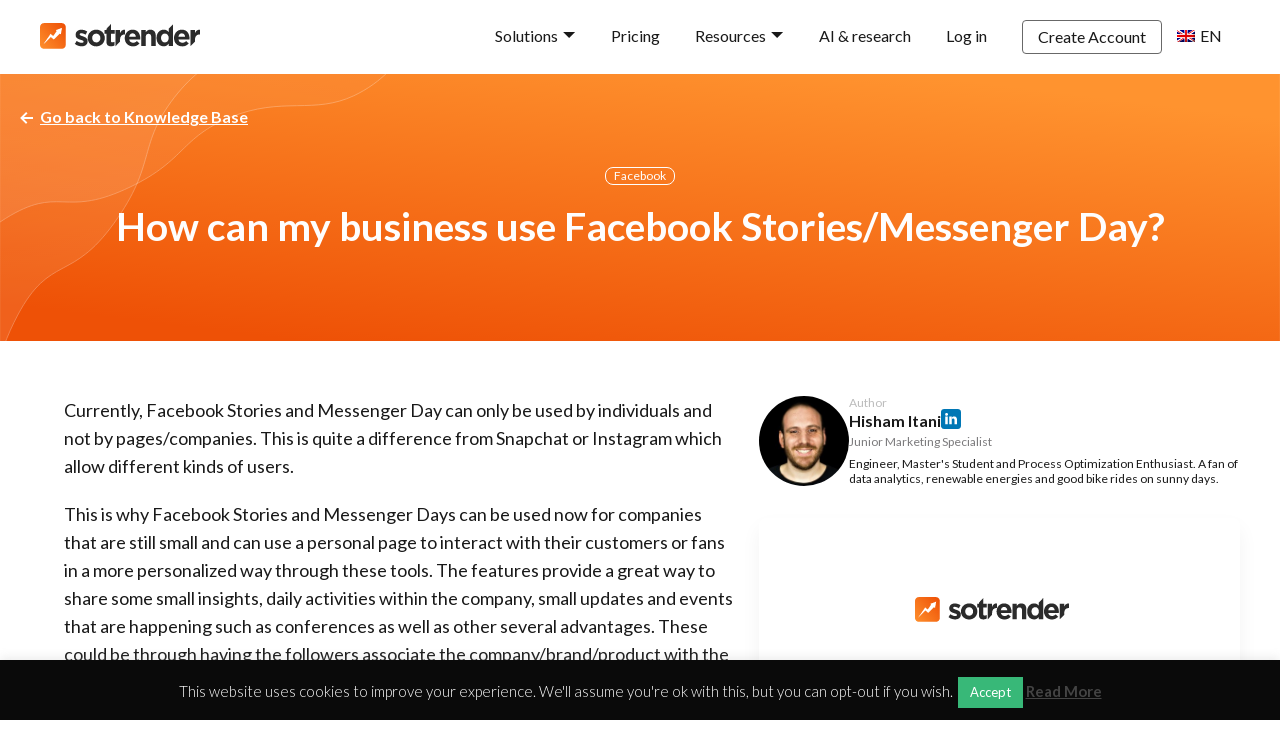

--- FILE ---
content_type: text/html; charset=UTF-8
request_url: https://www.sotrender.com/blog/knowledge_base/business-use-facebook-stories/
body_size: 26638
content:
<!DOCTYPE html>
<html lang="en-US" prefix="og: https://ogp.me/ns#" xmlns:fb="https://www.facebook.com/2008/fbml">
<head profile="https://gmpg.org/xfn/11">

  <meta charset="UTF-8" />
  <meta name="viewport" content="width=device-width, initial-scale=1">
  <meta name="google-site-verification" content="XytCowHggfR0rtv5ij4-XrpBwRzdBDZ6VQ6lVbRbOBw" />

  <meta name='robots' content='index, follow, max-image-preview:large, max-snippet:-1, max-video-preview:-1' />
<link rel="alternate" hreflang="en-us" href="https://www.sotrender.com/blog/knowledge_base/business-use-facebook-stories/" />
<link rel="alternate" hreflang="x-default" href="https://www.sotrender.com/blog/knowledge_base/business-use-facebook-stories/" />

	<!-- This site is optimized with the Yoast SEO plugin v22.4 - https://yoast.com/wordpress/plugins/seo/ -->
	<meta name="description" content="Currently, Facebook Stories and Messenger Day can only be used by individuals and not by pages/companies. This is quite a difference from Snapchat or" />
	<link rel="canonical" href="https://wwwprod.sotrender.com/blog/knowledge_base/business-use-facebook-stories/" />
	<meta property="og:locale" content="en_US" />
	<meta property="og:type" content="article" />
	<meta property="og:title" content="How can my business use Facebook Stories/Messenger Day? - Sotrender Blog" />
	<meta property="og:description" content="Currently, Facebook Stories and Messenger Day can only be used by individuals and not by pages/companies. This is quite a difference from Snapchat or" />
	<meta property="og:url" content="https://wwwprod.sotrender.com/blog/knowledge_base/business-use-facebook-stories/" />
	<meta property="og:site_name" content="Sotrender Blog" />
	<meta property="article:publisher" content="https://www.facebook.com/Sotrender" />
	<meta property="og:image" content="https://wwwprod.sotrender.com/blog/wp-content/uploads/2017/05/dai-ke-32162-1-scaled.jpg" />
	<meta property="og:image:width" content="2560" />
	<meta property="og:image:height" content="1707" />
	<meta property="og:image:type" content="image/jpeg" />
	<meta name="twitter:card" content="summary_large_image" />
	<meta name="twitter:site" content="@Sotrender" />
	<meta name="twitter:label1" content="Est. reading time" />
	<meta name="twitter:data1" content="1 minute" />
	<script type="application/ld+json" class="yoast-schema-graph">{"@context":"https://schema.org","@graph":[{"@type":"WebPage","@id":"https://wwwprod.sotrender.com/blog/knowledge_base/business-use-facebook-stories/","url":"https://wwwprod.sotrender.com/blog/knowledge_base/business-use-facebook-stories/","name":"How can my business use Facebook Stories/Messenger Day? - Sotrender Blog","isPartOf":{"@id":"https://www.sotrender.com/blog/#website"},"primaryImageOfPage":{"@id":"https://wwwprod.sotrender.com/blog/knowledge_base/business-use-facebook-stories/#primaryimage"},"image":{"@id":"https://wwwprod.sotrender.com/blog/knowledge_base/business-use-facebook-stories/#primaryimage"},"thumbnailUrl":"https://www.sotrender.com/blog/wp-content/uploads/2017/05/dai-ke-32162-1-scaled.jpg","datePublished":"2017-05-16T10:27:27+00:00","dateModified":"2017-05-16T10:27:27+00:00","description":"Currently, Facebook Stories and Messenger Day can only be used by individuals and not by pages/companies. This is quite a difference from Snapchat or","breadcrumb":{"@id":"https://wwwprod.sotrender.com/blog/knowledge_base/business-use-facebook-stories/#breadcrumb"},"inLanguage":"en-US","potentialAction":[{"@type":"ReadAction","target":["https://wwwprod.sotrender.com/blog/knowledge_base/business-use-facebook-stories/"]}]},{"@type":"ImageObject","inLanguage":"en-US","@id":"https://wwwprod.sotrender.com/blog/knowledge_base/business-use-facebook-stories/#primaryimage","url":"https://www.sotrender.com/blog/wp-content/uploads/2017/05/dai-ke-32162-1-scaled.jpg","contentUrl":"https://www.sotrender.com/blog/wp-content/uploads/2017/05/dai-ke-32162-1-scaled.jpg","width":2560,"height":1707,"caption":"Facebook Stories for Business"},{"@type":"BreadcrumbList","@id":"https://wwwprod.sotrender.com/blog/knowledge_base/business-use-facebook-stories/#breadcrumb","itemListElement":[{"@type":"ListItem","position":1,"name":"Home","item":"https://www.sotrender.com/blog/"},{"@type":"ListItem","position":2,"name":"KBs","item":"https://wwwprod.sotrender.com/blog/knowledge_base/"},{"@type":"ListItem","position":3,"name":"How can my business use Facebook Stories/Messenger Day?"}]},{"@type":"WebSite","@id":"https://www.sotrender.com/blog/#website","url":"https://www.sotrender.com/blog/","name":"Sotrender Blog","description":"","potentialAction":[{"@type":"SearchAction","target":{"@type":"EntryPoint","urlTemplate":"https://www.sotrender.com/blog/?s={search_term_string}"},"query-input":"required name=search_term_string"}],"inLanguage":"en-US"}]}</script>
	<!-- / Yoast SEO plugin. -->


<link rel='dns-prefetch' href='//www.sotrender.com' />
<link rel="alternate" type="application/rss+xml" title="Sotrender Blog &raquo; How can my business use Facebook Stories/Messenger Day? Comments Feed" href="https://www.sotrender.com/blog/knowledge_base/business-use-facebook-stories/feed/" />
<script type="text/javascript">
/* <![CDATA[ */
window._wpemojiSettings = {"baseUrl":"https:\/\/s.w.org\/images\/core\/emoji\/15.0.3\/72x72\/","ext":".png","svgUrl":"https:\/\/s.w.org\/images\/core\/emoji\/15.0.3\/svg\/","svgExt":".svg","source":{"concatemoji":"https:\/\/www.sotrender.com\/blog\/wp-includes\/js\/wp-emoji-release.min.js?ver=6.5.2"}};
/*! This file is auto-generated */
!function(i,n){var o,s,e;function c(e){try{var t={supportTests:e,timestamp:(new Date).valueOf()};sessionStorage.setItem(o,JSON.stringify(t))}catch(e){}}function p(e,t,n){e.clearRect(0,0,e.canvas.width,e.canvas.height),e.fillText(t,0,0);var t=new Uint32Array(e.getImageData(0,0,e.canvas.width,e.canvas.height).data),r=(e.clearRect(0,0,e.canvas.width,e.canvas.height),e.fillText(n,0,0),new Uint32Array(e.getImageData(0,0,e.canvas.width,e.canvas.height).data));return t.every(function(e,t){return e===r[t]})}function u(e,t,n){switch(t){case"flag":return n(e,"\ud83c\udff3\ufe0f\u200d\u26a7\ufe0f","\ud83c\udff3\ufe0f\u200b\u26a7\ufe0f")?!1:!n(e,"\ud83c\uddfa\ud83c\uddf3","\ud83c\uddfa\u200b\ud83c\uddf3")&&!n(e,"\ud83c\udff4\udb40\udc67\udb40\udc62\udb40\udc65\udb40\udc6e\udb40\udc67\udb40\udc7f","\ud83c\udff4\u200b\udb40\udc67\u200b\udb40\udc62\u200b\udb40\udc65\u200b\udb40\udc6e\u200b\udb40\udc67\u200b\udb40\udc7f");case"emoji":return!n(e,"\ud83d\udc26\u200d\u2b1b","\ud83d\udc26\u200b\u2b1b")}return!1}function f(e,t,n){var r="undefined"!=typeof WorkerGlobalScope&&self instanceof WorkerGlobalScope?new OffscreenCanvas(300,150):i.createElement("canvas"),a=r.getContext("2d",{willReadFrequently:!0}),o=(a.textBaseline="top",a.font="600 32px Arial",{});return e.forEach(function(e){o[e]=t(a,e,n)}),o}function t(e){var t=i.createElement("script");t.src=e,t.defer=!0,i.head.appendChild(t)}"undefined"!=typeof Promise&&(o="wpEmojiSettingsSupports",s=["flag","emoji"],n.supports={everything:!0,everythingExceptFlag:!0},e=new Promise(function(e){i.addEventListener("DOMContentLoaded",e,{once:!0})}),new Promise(function(t){var n=function(){try{var e=JSON.parse(sessionStorage.getItem(o));if("object"==typeof e&&"number"==typeof e.timestamp&&(new Date).valueOf()<e.timestamp+604800&&"object"==typeof e.supportTests)return e.supportTests}catch(e){}return null}();if(!n){if("undefined"!=typeof Worker&&"undefined"!=typeof OffscreenCanvas&&"undefined"!=typeof URL&&URL.createObjectURL&&"undefined"!=typeof Blob)try{var e="postMessage("+f.toString()+"("+[JSON.stringify(s),u.toString(),p.toString()].join(",")+"));",r=new Blob([e],{type:"text/javascript"}),a=new Worker(URL.createObjectURL(r),{name:"wpTestEmojiSupports"});return void(a.onmessage=function(e){c(n=e.data),a.terminate(),t(n)})}catch(e){}c(n=f(s,u,p))}t(n)}).then(function(e){for(var t in e)n.supports[t]=e[t],n.supports.everything=n.supports.everything&&n.supports[t],"flag"!==t&&(n.supports.everythingExceptFlag=n.supports.everythingExceptFlag&&n.supports[t]);n.supports.everythingExceptFlag=n.supports.everythingExceptFlag&&!n.supports.flag,n.DOMReady=!1,n.readyCallback=function(){n.DOMReady=!0}}).then(function(){return e}).then(function(){var e;n.supports.everything||(n.readyCallback(),(e=n.source||{}).concatemoji?t(e.concatemoji):e.wpemoji&&e.twemoji&&(t(e.twemoji),t(e.wpemoji)))}))}((window,document),window._wpemojiSettings);
/* ]]> */
</script>
<style id='wp-emoji-styles-inline-css' type='text/css'>

	img.wp-smiley, img.emoji {
		display: inline !important;
		border: none !important;
		box-shadow: none !important;
		height: 1em !important;
		width: 1em !important;
		margin: 0 0.07em !important;
		vertical-align: -0.1em !important;
		background: none !important;
		padding: 0 !important;
	}
</style>
<link rel='stylesheet' id='wp-block-library-css' href='https://www.sotrender.com/blog/wp-includes/css/dist/block-library/style.min.css?ver=6.5.2' type='text/css' media='all' />
<style id='classic-theme-styles-inline-css' type='text/css'>
/*! This file is auto-generated */
.wp-block-button__link{color:#fff;background-color:#32373c;border-radius:9999px;box-shadow:none;text-decoration:none;padding:calc(.667em + 2px) calc(1.333em + 2px);font-size:1.125em}.wp-block-file__button{background:#32373c;color:#fff;text-decoration:none}
</style>
<style id='global-styles-inline-css' type='text/css'>
body{--wp--preset--color--black: #000000;--wp--preset--color--cyan-bluish-gray: #abb8c3;--wp--preset--color--white: #ffffff;--wp--preset--color--pale-pink: #f78da7;--wp--preset--color--vivid-red: #cf2e2e;--wp--preset--color--luminous-vivid-orange: #ff6900;--wp--preset--color--luminous-vivid-amber: #fcb900;--wp--preset--color--light-green-cyan: #7bdcb5;--wp--preset--color--vivid-green-cyan: #00d084;--wp--preset--color--pale-cyan-blue: #8ed1fc;--wp--preset--color--vivid-cyan-blue: #0693e3;--wp--preset--color--vivid-purple: #9b51e0;--wp--preset--gradient--vivid-cyan-blue-to-vivid-purple: linear-gradient(135deg,rgba(6,147,227,1) 0%,rgb(155,81,224) 100%);--wp--preset--gradient--light-green-cyan-to-vivid-green-cyan: linear-gradient(135deg,rgb(122,220,180) 0%,rgb(0,208,130) 100%);--wp--preset--gradient--luminous-vivid-amber-to-luminous-vivid-orange: linear-gradient(135deg,rgba(252,185,0,1) 0%,rgba(255,105,0,1) 100%);--wp--preset--gradient--luminous-vivid-orange-to-vivid-red: linear-gradient(135deg,rgba(255,105,0,1) 0%,rgb(207,46,46) 100%);--wp--preset--gradient--very-light-gray-to-cyan-bluish-gray: linear-gradient(135deg,rgb(238,238,238) 0%,rgb(169,184,195) 100%);--wp--preset--gradient--cool-to-warm-spectrum: linear-gradient(135deg,rgb(74,234,220) 0%,rgb(151,120,209) 20%,rgb(207,42,186) 40%,rgb(238,44,130) 60%,rgb(251,105,98) 80%,rgb(254,248,76) 100%);--wp--preset--gradient--blush-light-purple: linear-gradient(135deg,rgb(255,206,236) 0%,rgb(152,150,240) 100%);--wp--preset--gradient--blush-bordeaux: linear-gradient(135deg,rgb(254,205,165) 0%,rgb(254,45,45) 50%,rgb(107,0,62) 100%);--wp--preset--gradient--luminous-dusk: linear-gradient(135deg,rgb(255,203,112) 0%,rgb(199,81,192) 50%,rgb(65,88,208) 100%);--wp--preset--gradient--pale-ocean: linear-gradient(135deg,rgb(255,245,203) 0%,rgb(182,227,212) 50%,rgb(51,167,181) 100%);--wp--preset--gradient--electric-grass: linear-gradient(135deg,rgb(202,248,128) 0%,rgb(113,206,126) 100%);--wp--preset--gradient--midnight: linear-gradient(135deg,rgb(2,3,129) 0%,rgb(40,116,252) 100%);--wp--preset--font-size--small: 13px;--wp--preset--font-size--medium: 20px;--wp--preset--font-size--large: 36px;--wp--preset--font-size--x-large: 42px;--wp--preset--spacing--20: 0.44rem;--wp--preset--spacing--30: 0.67rem;--wp--preset--spacing--40: 1rem;--wp--preset--spacing--50: 1.5rem;--wp--preset--spacing--60: 2.25rem;--wp--preset--spacing--70: 3.38rem;--wp--preset--spacing--80: 5.06rem;--wp--preset--shadow--natural: 6px 6px 9px rgba(0, 0, 0, 0.2);--wp--preset--shadow--deep: 12px 12px 50px rgba(0, 0, 0, 0.4);--wp--preset--shadow--sharp: 6px 6px 0px rgba(0, 0, 0, 0.2);--wp--preset--shadow--outlined: 6px 6px 0px -3px rgba(255, 255, 255, 1), 6px 6px rgba(0, 0, 0, 1);--wp--preset--shadow--crisp: 6px 6px 0px rgba(0, 0, 0, 1);}:where(.is-layout-flex){gap: 0.5em;}:where(.is-layout-grid){gap: 0.5em;}body .is-layout-flow > .alignleft{float: left;margin-inline-start: 0;margin-inline-end: 2em;}body .is-layout-flow > .alignright{float: right;margin-inline-start: 2em;margin-inline-end: 0;}body .is-layout-flow > .aligncenter{margin-left: auto !important;margin-right: auto !important;}body .is-layout-constrained > .alignleft{float: left;margin-inline-start: 0;margin-inline-end: 2em;}body .is-layout-constrained > .alignright{float: right;margin-inline-start: 2em;margin-inline-end: 0;}body .is-layout-constrained > .aligncenter{margin-left: auto !important;margin-right: auto !important;}body .is-layout-constrained > :where(:not(.alignleft):not(.alignright):not(.alignfull)){max-width: var(--wp--style--global--content-size);margin-left: auto !important;margin-right: auto !important;}body .is-layout-constrained > .alignwide{max-width: var(--wp--style--global--wide-size);}body .is-layout-flex{display: flex;}body .is-layout-flex{flex-wrap: wrap;align-items: center;}body .is-layout-flex > *{margin: 0;}body .is-layout-grid{display: grid;}body .is-layout-grid > *{margin: 0;}:where(.wp-block-columns.is-layout-flex){gap: 2em;}:where(.wp-block-columns.is-layout-grid){gap: 2em;}:where(.wp-block-post-template.is-layout-flex){gap: 1.25em;}:where(.wp-block-post-template.is-layout-grid){gap: 1.25em;}.has-black-color{color: var(--wp--preset--color--black) !important;}.has-cyan-bluish-gray-color{color: var(--wp--preset--color--cyan-bluish-gray) !important;}.has-white-color{color: var(--wp--preset--color--white) !important;}.has-pale-pink-color{color: var(--wp--preset--color--pale-pink) !important;}.has-vivid-red-color{color: var(--wp--preset--color--vivid-red) !important;}.has-luminous-vivid-orange-color{color: var(--wp--preset--color--luminous-vivid-orange) !important;}.has-luminous-vivid-amber-color{color: var(--wp--preset--color--luminous-vivid-amber) !important;}.has-light-green-cyan-color{color: var(--wp--preset--color--light-green-cyan) !important;}.has-vivid-green-cyan-color{color: var(--wp--preset--color--vivid-green-cyan) !important;}.has-pale-cyan-blue-color{color: var(--wp--preset--color--pale-cyan-blue) !important;}.has-vivid-cyan-blue-color{color: var(--wp--preset--color--vivid-cyan-blue) !important;}.has-vivid-purple-color{color: var(--wp--preset--color--vivid-purple) !important;}.has-black-background-color{background-color: var(--wp--preset--color--black) !important;}.has-cyan-bluish-gray-background-color{background-color: var(--wp--preset--color--cyan-bluish-gray) !important;}.has-white-background-color{background-color: var(--wp--preset--color--white) !important;}.has-pale-pink-background-color{background-color: var(--wp--preset--color--pale-pink) !important;}.has-vivid-red-background-color{background-color: var(--wp--preset--color--vivid-red) !important;}.has-luminous-vivid-orange-background-color{background-color: var(--wp--preset--color--luminous-vivid-orange) !important;}.has-luminous-vivid-amber-background-color{background-color: var(--wp--preset--color--luminous-vivid-amber) !important;}.has-light-green-cyan-background-color{background-color: var(--wp--preset--color--light-green-cyan) !important;}.has-vivid-green-cyan-background-color{background-color: var(--wp--preset--color--vivid-green-cyan) !important;}.has-pale-cyan-blue-background-color{background-color: var(--wp--preset--color--pale-cyan-blue) !important;}.has-vivid-cyan-blue-background-color{background-color: var(--wp--preset--color--vivid-cyan-blue) !important;}.has-vivid-purple-background-color{background-color: var(--wp--preset--color--vivid-purple) !important;}.has-black-border-color{border-color: var(--wp--preset--color--black) !important;}.has-cyan-bluish-gray-border-color{border-color: var(--wp--preset--color--cyan-bluish-gray) !important;}.has-white-border-color{border-color: var(--wp--preset--color--white) !important;}.has-pale-pink-border-color{border-color: var(--wp--preset--color--pale-pink) !important;}.has-vivid-red-border-color{border-color: var(--wp--preset--color--vivid-red) !important;}.has-luminous-vivid-orange-border-color{border-color: var(--wp--preset--color--luminous-vivid-orange) !important;}.has-luminous-vivid-amber-border-color{border-color: var(--wp--preset--color--luminous-vivid-amber) !important;}.has-light-green-cyan-border-color{border-color: var(--wp--preset--color--light-green-cyan) !important;}.has-vivid-green-cyan-border-color{border-color: var(--wp--preset--color--vivid-green-cyan) !important;}.has-pale-cyan-blue-border-color{border-color: var(--wp--preset--color--pale-cyan-blue) !important;}.has-vivid-cyan-blue-border-color{border-color: var(--wp--preset--color--vivid-cyan-blue) !important;}.has-vivid-purple-border-color{border-color: var(--wp--preset--color--vivid-purple) !important;}.has-vivid-cyan-blue-to-vivid-purple-gradient-background{background: var(--wp--preset--gradient--vivid-cyan-blue-to-vivid-purple) !important;}.has-light-green-cyan-to-vivid-green-cyan-gradient-background{background: var(--wp--preset--gradient--light-green-cyan-to-vivid-green-cyan) !important;}.has-luminous-vivid-amber-to-luminous-vivid-orange-gradient-background{background: var(--wp--preset--gradient--luminous-vivid-amber-to-luminous-vivid-orange) !important;}.has-luminous-vivid-orange-to-vivid-red-gradient-background{background: var(--wp--preset--gradient--luminous-vivid-orange-to-vivid-red) !important;}.has-very-light-gray-to-cyan-bluish-gray-gradient-background{background: var(--wp--preset--gradient--very-light-gray-to-cyan-bluish-gray) !important;}.has-cool-to-warm-spectrum-gradient-background{background: var(--wp--preset--gradient--cool-to-warm-spectrum) !important;}.has-blush-light-purple-gradient-background{background: var(--wp--preset--gradient--blush-light-purple) !important;}.has-blush-bordeaux-gradient-background{background: var(--wp--preset--gradient--blush-bordeaux) !important;}.has-luminous-dusk-gradient-background{background: var(--wp--preset--gradient--luminous-dusk) !important;}.has-pale-ocean-gradient-background{background: var(--wp--preset--gradient--pale-ocean) !important;}.has-electric-grass-gradient-background{background: var(--wp--preset--gradient--electric-grass) !important;}.has-midnight-gradient-background{background: var(--wp--preset--gradient--midnight) !important;}.has-small-font-size{font-size: var(--wp--preset--font-size--small) !important;}.has-medium-font-size{font-size: var(--wp--preset--font-size--medium) !important;}.has-large-font-size{font-size: var(--wp--preset--font-size--large) !important;}.has-x-large-font-size{font-size: var(--wp--preset--font-size--x-large) !important;}
.wp-block-navigation a:where(:not(.wp-element-button)){color: inherit;}
:where(.wp-block-post-template.is-layout-flex){gap: 1.25em;}:where(.wp-block-post-template.is-layout-grid){gap: 1.25em;}
:where(.wp-block-columns.is-layout-flex){gap: 2em;}:where(.wp-block-columns.is-layout-grid){gap: 2em;}
.wp-block-pullquote{font-size: 1.5em;line-height: 1.6;}
</style>
<link rel='stylesheet' id='wpml-blocks-css' href='https://www.sotrender.com/blog/wp-content/plugins/sitepress-multilingual-cms/dist/css/blocks/styles.css?ver=4.6.10' type='text/css' media='all' />
<link rel='stylesheet' id='cookie-law-info-css' href='https://www.sotrender.com/blog/wp-content/plugins/cookie-law-info/public/css/cookie-law-info-public.css?ver=2.0.6' type='text/css' media='all' />
<link rel='stylesheet' id='cookie-law-info-gdpr-css' href='https://www.sotrender.com/blog/wp-content/plugins/cookie-law-info/public/css/cookie-law-info-gdpr.css?ver=2.0.6' type='text/css' media='all' />
<link rel='stylesheet' id='wpml-legacy-vertical-list-0-css' href='https://www.sotrender.com/blog/wp-content/plugins/sitepress-multilingual-cms/templates/language-switchers/legacy-list-vertical/style.min.css?ver=1' type='text/css' media='all' />
<style id='wpml-legacy-vertical-list-0-inline-css' type='text/css'>
.wpml-ls-statics-shortcode_actions, .wpml-ls-statics-shortcode_actions .wpml-ls-sub-menu, .wpml-ls-statics-shortcode_actions a {border-color:#cdcdcd;}.wpml-ls-statics-shortcode_actions a, .wpml-ls-statics-shortcode_actions .wpml-ls-sub-menu a, .wpml-ls-statics-shortcode_actions .wpml-ls-sub-menu a:link, .wpml-ls-statics-shortcode_actions li:not(.wpml-ls-current-language) .wpml-ls-link, .wpml-ls-statics-shortcode_actions li:not(.wpml-ls-current-language) .wpml-ls-link:link {color:#444444;background-color:#ffffff;}.wpml-ls-statics-shortcode_actions a, .wpml-ls-statics-shortcode_actions .wpml-ls-sub-menu a:hover,.wpml-ls-statics-shortcode_actions .wpml-ls-sub-menu a:focus, .wpml-ls-statics-shortcode_actions .wpml-ls-sub-menu a:link:hover, .wpml-ls-statics-shortcode_actions .wpml-ls-sub-menu a:link:focus {color:#000000;background-color:#eeeeee;}.wpml-ls-statics-shortcode_actions .wpml-ls-current-language > a {color:#444444;background-color:#ffffff;}.wpml-ls-statics-shortcode_actions .wpml-ls-current-language:hover>a, .wpml-ls-statics-shortcode_actions .wpml-ls-current-language>a:focus {color:#000000;background-color:#eeeeee;}
</style>
<link rel='stylesheet' id='wpml-menu-item-0-css' href='https://www.sotrender.com/blog/wp-content/plugins/sitepress-multilingual-cms/templates/language-switchers/menu-item/style.min.css?ver=1' type='text/css' media='all' />
<script type="text/javascript" src="https://www.sotrender.com/blog/wp-includes/js/jquery/jquery.min.js?ver=3.7.1" id="jquery-core-js"></script>
<script type="text/javascript" src="https://www.sotrender.com/blog/wp-includes/js/jquery/jquery-migrate.min.js?ver=3.4.1" id="jquery-migrate-js"></script>
<script type="text/javascript" id="cookie-law-info-js-extra">
/* <![CDATA[ */
var Cli_Data = {"nn_cookie_ids":[],"cookielist":[],"non_necessary_cookies":[],"ccpaEnabled":"","ccpaRegionBased":"","ccpaBarEnabled":"","strictlyEnabled":["necessary","obligatoire"],"ccpaType":"gdpr","js_blocking":"","custom_integration":"","triggerDomRefresh":"","secure_cookies":""};
var cli_cookiebar_settings = {"animate_speed_hide":"500","animate_speed_show":"500","background":"#0a0a0a","border":"#0a0a0a","border_on":"","button_1_button_colour":"#38b878","button_1_button_hover":"#2d9360","button_1_link_colour":"#fff","button_1_as_button":"1","button_1_new_win":"","button_2_button_colour":"#333","button_2_button_hover":"#292929","button_2_link_colour":"#444","button_2_as_button":"","button_2_hidebar":"","button_3_button_colour":"#dedfe0","button_3_button_hover":"#b2b2b3","button_3_link_colour":"#333333","button_3_as_button":"1","button_3_new_win":"","button_4_button_colour":"#dedfe0","button_4_button_hover":"#b2b2b3","button_4_link_colour":"#333333","button_4_as_button":"1","button_7_button_colour":"#61a229","button_7_button_hover":"#4e8221","button_7_link_colour":"#fff","button_7_as_button":"1","button_7_new_win":"","font_family":"inherit","header_fix":"","notify_animate_hide":"1","notify_animate_show":"","notify_div_id":"#cookie-law-info-bar","notify_position_horizontal":"right","notify_position_vertical":"bottom","scroll_close":"","scroll_close_reload":"1","accept_close_reload":"","reject_close_reload":"","showagain_tab":"","showagain_background":"#fff","showagain_border":"#000","showagain_div_id":"#cookie-law-info-again","showagain_x_position":"100px","text":"#ffffff","show_once_yn":"","show_once":"10000","logging_on":"","as_popup":"","popup_overlay":"1","bar_heading_text":"","cookie_bar_as":"banner","popup_showagain_position":"bottom-right","widget_position":"left"};
var log_object = {"ajax_url":"https:\/\/www.sotrender.com\/blog\/wp-admin\/admin-ajax.php"};
/* ]]> */
</script>
<script type="text/javascript" src="https://www.sotrender.com/blog/wp-content/plugins/cookie-law-info/public/js/cookie-law-info-public.js?ver=2.0.6" id="cookie-law-info-js"></script>
<link rel="https://api.w.org/" href="https://www.sotrender.com/blog/wp-json/" /><link rel="alternate" type="application/json" href="https://www.sotrender.com/blog/wp-json/wp/v2/knowledge_base/51182" /><link rel="EditURI" type="application/rsd+xml" title="RSD" href="https://www.sotrender.com/blog/xmlrpc.php?rsd" />
<meta name="generator" content="WordPress 6.5.2" />
<link rel='shortlink' href='https://www.sotrender.com/blog/?p=51182' />
<link rel="alternate" type="application/json+oembed" href="https://www.sotrender.com/blog/wp-json/oembed/1.0/embed?url=https%3A%2F%2Fwww.sotrender.com%2Fblog%2Fknowledge_base%2Fbusiness-use-facebook-stories%2F" />
<link rel="alternate" type="text/xml+oembed" href="https://www.sotrender.com/blog/wp-json/oembed/1.0/embed?url=https%3A%2F%2Fwww.sotrender.com%2Fblog%2Fknowledge_base%2Fbusiness-use-facebook-stories%2F&#038;format=xml" />
<meta name="generator" content="WPML ver:4.6.10 stt:1,83;" />
		<style type="text/css" id="wp-custom-css">
			/*
You can add your own CSS here.

Click the help icon above to learn more.
*/
.blog-post .hero {padding-bottom: 0px;}

section.comments {
	display: none;
}		</style>
		
  <title>How can my business use Facebook Stories/Messenger Day? - Sotrender Blog Sotrender Blog</title>

  <link rel="shortcut icon" href="/favicon.ico" type="image/x-icon" />
  <link rel="preconnect" href="https://fonts.gstatic.com">
  <link rel="preload" fetchpriority="high" as="image" href="https://www.sotrender.com/blog/wp-content/themes/sotrender/img/hero/hero-background-mobile.svg" type="image/svg+xml">


  <link
      href="https://fonts.googleapis.com/css2?family=Lato:wght@300;400;700&display=swap"
      rel="preload"
      as="style"
    />

  <link href="https://fonts.googleapis.com/css2?family=Lato:wght@300;400;700&display=swap" rel="stylesheet">

  <link rel="stylesheet" href="https://www.sotrender.com/blog/wp-content/themes/sotrender/dist/style.min-c9c89373f8.css" />

  <link rel="pingback" href="https://www.sotrender.com/blog/xmlrpc.php" />
  <!-- Google Tag Manager -->
  <script>(function(w,d,s,l,i){w[l]=w[l]||[];w[l].push({'gtm.start':
        new Date().getTime(),event:'gtm.js'});var f=d.getElementsByTagName(s)[0],
        j=d.createElement(s),dl=l!='dataLayer'?'&l='+l:'';j.async=true;j.src=
        'https://www.googletagmanager.com/gtm.js?id='+i+dl;f.parentNode.insertBefore(j,f);
   })(window,document,'script','dataLayer','GTM-N3DBZ3H');</script>
   <!-- End Google Tag Manager -->
</head>

<body>

<!-- Google Tag Manager (noscript) -->
<noscript><iframe src="https://www.googletagmanager.com/ns.html?id=GTM-N3DBZ3H"
                  height="0" width="0" style="display:none;visibility:hidden"></iframe></noscript>
<!-- End Google Tag Manager (noscript) -->

  <!-- Top bar -->
  <div id="top">
    <div class="wrapper wrapper--top">
      <div class="logo">
        <a href="https://www.sotrender.com/blog">
          <img
              src="https://www.sotrender.com/blog/wp-content/themes/sotrender/img/sotrender-logo.svg"
              alt="Sotrender Blog"
              width="160"
              height="26"
          />
        </a>
      </div>

      <nav
        role="navigation"
        class="main-nav"
        id="main-nav"
      >
        <div class="wrapper wrapper--nav">
          <div class="menu-main-nav-container"><ul id="menu-main-nav" class="menu"><li id="menu-item-24041" class="sub-menu-toggle features menu-item menu-item-type-custom menu-item-object-custom menu-item-has-children menu-item-24041"><a href="/" data-content="Solutions">Solutions</a>
<ul class="sub-menu"><ul class="features-menu"><span class="sub-nav-title">Features</span>
	<li id="menu-item-48377" class="feature-item menu-item menu-item-type-custom menu-item-object-custom menu-item-48377"><a href="/facebook" data-content="Facebook"><span class="icon"><svg xmlns="http://www.w3.org/2000/svg" width="11" height="20" viewBox="0 0 11 20" fill="none">
  <path d="M9.59297 10.7812L10.125 7.3125H6.79688V5.0625C6.79688 4.11352 7.26188 3.1875 8.7525 3.1875H10.2656V0.234375C10.2656 0.234375 8.89242 0 7.57945 0C4.83844 0 3.04688 1.66125 3.04688 4.66875V7.3125H0V10.7812H3.04688V19.1667C4.28932 19.3611 5.55443 19.3611 6.79688 19.1667V10.7812H9.59297Z" fill="currentColor"/>
</svg>
</span>Facebook</a></li>
	<li id="menu-item-48379" class="feature-item menu-item menu-item-type-custom menu-item-object-custom menu-item-48379"><a href="/instagram" data-content="Instagram"><span class="icon"><svg xmlns="http://www.w3.org/2000/svg" width="20" height="20" viewBox="0 0 20 20" fill="none">
  <path d="M17 4.5C17 5.32843 16.3284 6 15.5 6C14.6716 6 14 5.32843 14 4.5C14 3.67157 14.6716 3 15.5 3C16.3284 3 17 3.67157 17 4.5Z" fill="currentColor"/>
  <path fill-rule="evenodd" clip-rule="evenodd" d="M10 15C12.7614 15 15 12.7614 15 10C15 7.23858 12.7614 5 10 5C7.23858 5 5 7.23858 5 10C5 12.7614 7.23858 15 10 15ZM10 13C11.6569 13 13 11.6569 13 10C13 8.34315 11.6569 7 10 7C8.34315 7 7 8.34315 7 10C7 11.6569 8.34315 13 10 13Z" fill="currentColor"/>
  <path fill-rule="evenodd" clip-rule="evenodd" d="M0 9.6C0 6.23969 0 4.55953 0.653961 3.27606C1.2292 2.14708 2.14708 1.2292 3.27606 0.653961C4.55953 0 6.23969 0 9.6 0H10.4C13.7603 0 15.4405 0 16.7239 0.653961C17.8529 1.2292 18.7708 2.14708 19.346 3.27606C20 4.55953 20 6.23969 20 9.6V10.4C20 13.7603 20 15.4405 19.346 16.7239C18.7708 17.8529 17.8529 18.7708 16.7239 19.346C15.4405 20 13.7603 20 10.4 20H9.6C6.23969 20 4.55953 20 3.27606 19.346C2.14708 18.7708 1.2292 17.8529 0.653961 16.7239C0 15.4405 0 13.7603 0 10.4V9.6ZM9.6 2H10.4C12.1132 2 13.2777 2.00156 14.1779 2.0751C15.0548 2.14674 15.5032 2.27659 15.816 2.43597C16.5686 2.81947 17.1805 3.43139 17.564 4.18404C17.7234 4.49684 17.8533 4.94524 17.9249 5.82208C17.9984 6.72225 18 7.88684 18 9.6V10.4C18 12.1132 17.9984 13.2777 17.9249 14.1779C17.8533 15.0548 17.7234 15.5032 17.564 15.816C17.1805 16.5686 16.5686 17.1805 15.816 17.564C15.5032 17.7234 15.0548 17.8533 14.1779 17.9249C13.2777 17.9984 12.1132 18 10.4 18H9.6C7.88684 18 6.72225 17.9984 5.82208 17.9249C4.94524 17.8533 4.49684 17.7234 4.18404 17.564C3.43139 17.1805 2.81947 16.5686 2.43597 15.816C2.27659 15.5032 2.14674 15.0548 2.0751 14.1779C2.00156 13.2777 2 12.1132 2 10.4V9.6C2 7.88684 2.00156 6.72225 2.0751 5.82208C2.14674 4.94524 2.27659 4.49684 2.43597 4.18404C2.81947 3.43139 3.43139 2.81947 4.18404 2.43597C4.49684 2.27659 4.94524 2.14674 5.82208 2.0751C6.72225 2.00156 7.88684 2 9.6 2Z" fill="currentColor"/>
</svg>
</span>Instagram</a></li>
	<li id="menu-item-55630" class="feature-item menu-item menu-item-type-custom menu-item-object-custom menu-item-55630"><a href="https://www.sotrender.com/tiktok" data-content="TikTok"><span class="icon"><svg xmlns="http://www.w3.org/2000/svg" width="28" height="28" viewBox="0 0 28 28" fill="none">
  <path d="M7.39446 17.3186C7.5312 16.1864 7.99554 15.5525 8.87056 14.9027C10.1226 14.0226 11.6865 14.5205 11.6865 14.5205V11.5672C12.0667 11.5575 12.4471 11.58 12.8231 11.6345V15.4351C12.8231 15.4351 11.2597 14.9373 10.0077 15.8178C9.13312 16.4672 8.66783 17.1015 8.53157 18.2337C8.52729 18.8484 8.64267 19.6521 9.17395 20.3469C9.04259 20.2796 8.9087 20.2028 8.77228 20.1167C7.60194 19.3308 7.38877 18.1518 7.39446 17.3186ZM19.2806 6.10661C18.4194 5.16284 18.0937 4.20997 17.9759 3.54059H19.0594C19.0594 3.54059 18.8434 5.29571 20.4177 7.02171L20.4396 7.04492C20.0153 6.77801 19.6261 6.46296 19.2806 6.10661ZM24.4999 8.7823V12.5064C24.4999 12.5064 23.1174 12.4523 22.0942 12.192C20.6656 11.8279 19.7473 11.2696 19.7473 11.2696C19.7473 11.2696 19.113 10.8714 19.0618 10.8437V18.534C19.0618 18.9622 18.9445 20.0316 18.587 20.9235C18.1203 22.0902 17.4 22.8561 17.2676 23.0126C17.2676 23.0126 16.3916 24.0478 14.8462 24.745C13.4532 25.3738 12.2301 25.3579 11.8645 25.3738C11.8645 25.3738 9.75033 25.4576 7.84788 24.2212C7.43649 23.9487 7.05247 23.64 6.70081 23.2993L6.7103 23.3061C8.61323 24.5425 10.727 24.4587 10.727 24.4587C11.093 24.4428 12.3161 24.4587 13.7086 23.8299C15.2526 23.1327 16.13 22.0975 16.13 22.0975C16.261 21.9409 16.9846 21.1751 17.4494 20.0079C17.806 19.1165 17.9242 18.0466 17.9242 17.6184V9.92902C17.9755 9.95723 18.6093 10.3554 18.6093 10.3554C18.6093 10.3554 19.528 10.9142 20.9566 11.2778C21.9803 11.5381 23.3623 11.5922 23.3623 11.5922V8.674C23.8352 8.78002 24.2383 8.80869 24.4999 8.7823Z" fill="#FFE6DB"/>
  <path d="M23.3629 8.674V11.5913C23.3629 11.5913 21.9808 11.5372 20.9572 11.2769C19.5285 10.9128 18.6098 10.3545 18.6098 10.3545C18.6098 10.3545 17.976 9.95632 17.9247 9.92811V17.6193C17.9247 18.0475 17.8075 19.1174 17.4499 20.0088C16.9832 21.176 16.263 21.9419 16.1305 22.0984C16.1305 22.0984 15.2541 23.1336 13.7091 23.8308C12.3166 24.4596 11.0936 24.4437 10.7275 24.4596C10.7275 24.4596 8.61377 24.5434 6.71084 23.307L6.70135 23.3002C6.50044 23.1056 6.31132 22.9002 6.13493 22.685C5.52768 21.9446 5.15545 21.0691 5.06192 20.8193C5.06176 20.8182 5.06176 20.8171 5.06192 20.8161C4.91142 20.382 4.59521 19.3394 4.63842 18.3297C4.71486 16.5482 5.34157 15.4547 5.50727 15.1807C5.94611 14.4337 6.51688 13.7653 7.19417 13.2054C7.79184 12.7222 8.46928 12.3377 9.1987 12.0678C9.98723 11.7508 10.8316 11.5809 11.6866 11.5672V14.5205C11.6866 14.5205 10.1226 14.0245 8.8711 14.9027C7.99608 15.5525 7.53174 16.1864 7.395 17.3186C7.38931 18.1518 7.60248 19.3308 8.77187 20.1171C8.90829 20.2036 9.04218 20.2803 9.17354 20.3474C9.37783 20.6129 9.62648 20.8443 9.90945 21.0322C11.0518 21.7553 12.0089 21.8058 13.2329 21.3362C14.0491 21.0222 14.6634 20.3146 14.9483 19.5306C15.1273 19.0409 15.1249 18.5481 15.1249 18.0384V3.54059H17.9736C18.0914 4.20997 18.4171 5.16284 19.2783 6.10661C19.6238 6.46296 20.013 6.77801 20.4373 7.04492C20.5626 7.17461 21.2036 7.81577 22.0264 8.20939C22.4518 8.41285 22.9003 8.56874 23.3629 8.674Z" fill="currentColor"/>
  <path d="M3.9281 19.9122V19.9145L3.99879 20.1061C3.99067 20.0838 3.9644 20.016 3.9281 19.9122Z" fill="currentColor"/>
  <path d="M9.19872 12.0677C8.46929 12.3376 7.79185 12.7221 7.19418 13.2053C6.51668 13.7665 5.94605 14.4363 5.50776 15.1848C5.34206 15.4578 4.71535 16.5522 4.63891 18.3337C4.5957 19.3435 4.91191 20.386 5.06241 20.8201C5.06225 20.8212 5.06225 20.8222 5.06241 20.8233C5.15737 21.0708 5.52817 21.9463 6.13542 22.689C6.31181 22.9043 6.50093 23.1097 6.70183 23.3042C6.05812 22.8775 5.48403 22.3616 4.99832 21.7734C4.39629 21.0394 4.02501 20.173 3.92816 19.9173C3.92804 19.9155 3.92804 19.9136 3.92816 19.9118V19.9086C3.77718 19.475 3.46002 18.432 3.50418 17.4209C3.58062 15.6394 4.20733 14.5459 4.37303 14.2719C4.81119 13.5234 5.38183 12.8536 6.05945 12.2925C6.657 11.8091 7.33447 11.4246 8.06399 11.1549C8.51902 10.9739 8.99305 10.8404 9.47789 10.7567C10.2086 10.6344 10.9548 10.6239 11.6889 10.7253V11.5671C10.8332 11.5806 9.98799 11.7504 9.19872 12.0677Z" fill="currentColor"/>
  <path d="M17.976 3.54056H15.1273V18.0389C15.1273 18.5485 15.1273 19.04 14.9507 19.531C14.663 20.3146 14.051 21.0222 13.2353 21.3362C12.0108 21.8076 11.0537 21.7553 9.91182 21.0322C9.62837 20.8451 9.37908 20.6145 9.17401 20.3496C10.1468 20.847 11.0176 20.8383 12.0963 20.4233C12.9115 20.1093 13.5244 19.4017 13.8112 18.6177C13.9907 18.1281 13.9883 17.6352 13.9883 17.126V2.625H17.9219C17.9219 2.625 17.8777 2.9854 17.976 3.54056ZM23.3629 7.86716V8.67397C22.9011 8.56855 22.4534 8.41266 22.0287 8.20936C21.2059 7.81574 20.565 7.17458 20.4396 7.04489C20.5851 7.13641 20.736 7.21968 20.8916 7.29426C21.892 7.77297 22.8772 7.91585 23.3629 7.86716Z" fill="currentColor"/>
</svg>
</span>TikTok</a></li>
	<li id="menu-item-48381" class="feature-item menu-item menu-item-type-custom menu-item-object-custom menu-item-48381"><a href="/social-reporting" data-content="Reporting"><span class="icon"><svg xmlns="http://www.w3.org/2000/svg" width="25" height="25" viewBox="0 0 25 25" fill="none">
  <path d="M14.5152 2.35306V6.6356C14.5152 7.21627 14.5152 7.5066 14.6282 7.72838C14.7276 7.92347 14.8862 8.08208 15.0813 8.18148C15.3031 8.29448 15.5934 8.29448 16.1741 8.29448H20.4566M8.29442 15.552V18.6624M16.5888 13.4784V18.6624M12.4416 10.8864V18.6624M20.736 10.3558V17.833C20.736 19.575 20.736 20.4459 20.397 21.1113C20.0988 21.6966 19.623 22.1724 19.0377 22.4706C18.3724 22.8096 17.5014 22.8096 15.7594 22.8096H9.12386C7.38187 22.8096 6.51088 22.8096 5.84552 22.4706C5.26027 22.1724 4.78443 21.6966 4.48623 21.1113C4.14722 20.4459 4.14722 19.575 4.14722 17.833V7.05025C4.14722 5.30826 4.14722 4.43727 4.48623 3.77192C4.78443 3.18666 5.26027 2.71083 5.84552 2.41262C6.51088 2.07361 7.38187 2.07361 9.12386 2.07361H12.4538C13.2146 2.07361 13.595 2.07361 13.953 2.15955C14.2703 2.23574 14.5737 2.36142 14.852 2.53196C15.1659 2.72431 15.4349 2.99328 15.9728 3.53123L19.2784 6.83678C19.8163 7.37473 20.0853 7.64371 20.2777 7.9576C20.4482 8.23589 20.5739 8.5393 20.6501 8.85667C20.736 9.21464 20.736 9.59503 20.736 10.3558Z" stroke="currentColor" stroke-width="2" stroke-linecap="round" stroke-linejoin="round"/>
</svg>
</span>Reporting</a></li>
	<li id="menu-item-48383" class="feature-item menu-item menu-item-type-custom menu-item-object-custom menu-item-48383"><a href="/benchmarking" data-content="Benchmarking"><span class="icon"><svg xmlns="http://www.w3.org/2000/svg" width="25" height="25" viewBox="0 0 25 25" fill="none">
  <path d="M13.2711 11.9453C13.2711 11.0494 13.2711 10.6015 13.0968 10.2593C12.9434 9.95829 12.6987 9.71358 12.3977 9.56021C12.0555 9.38586 11.6076 9.38586 10.7117 9.38586H4.63309C3.73721 9.38586 3.28927 9.38586 2.94709 9.56021C2.6461 9.71358 2.40139 9.95829 2.24803 10.2593C2.07368 10.6015 2.07368 11.0494 2.07368 11.9453V18.0239C2.07368 18.9198 2.07368 19.3677 2.24803 19.7099C2.40139 20.0109 2.6461 20.2556 2.94709 20.409C3.28927 20.5833 3.73721 20.5833 4.63309 20.5833H10.7117C11.6076 20.5833 12.0555 20.5833 12.3977 20.409C12.6987 20.2556 12.9434 20.0109 13.0968 19.7099C13.2711 19.3677 13.2711 18.9198 13.2711 18.0239V11.9453Z" stroke="currentColor" stroke-width="2" stroke-linecap="round" stroke-linejoin="round"/>
  <path d="M16.0809 3.14746C13.3356 3.14746 10.9824 4.82392 9.98816 7.20898H11.8934C12.0165 7.20898 12.1336 7.20973 12.245 7.20996C13.0682 5.96717 14.4786 5.14746 16.0809 5.14746C18.6206 5.14753 20.6795 7.20637 20.6796 9.74609C20.6794 12.2857 18.6206 14.3447 16.0809 14.3447C15.8661 14.3447 15.6549 14.3292 15.4481 14.3008V16.3135C15.6565 16.3334 15.8675 16.3447 16.0809 16.3447C19.7252 16.3447 22.6794 13.3903 22.6796 9.74609C22.6795 6.1018 19.7252 3.14753 16.0809 3.14746Z" fill="currentColor"/>
</svg>
</span>Benchmarking</a></li>
	<li id="menu-item-52467" class="feature-item menu-item menu-item-type-custom menu-item-object-custom menu-item-52467"><a href="/ads-optimization" data-content="Ads Optimization"><span class="icon"><svg xmlns="http://www.w3.org/2000/svg" width="25" height="25" viewBox="0 0 25 25" fill="none">
  <g clip-path="url(#clip0_9443_327)">
    <path d="M21.7728 21.7728H4.76929C4.18863 21.7728 3.8983 21.7728 3.67652 21.6598C3.48143 21.5604 3.32282 21.4018 3.22342 21.2067C3.11041 20.9849 3.11041 20.6946 3.11041 20.1139V3.11041M20.736 10.368L16.6729 14.7046C16.5189 14.8689 16.442 14.9511 16.3491 14.9936C16.2671 15.0311 16.1767 15.0465 16.087 15.0384C15.9852 15.0293 15.8853 14.9774 15.6854 14.8736L12.3082 13.12C12.1083 13.0162 12.0084 12.9643 11.9067 12.9552C11.8169 12.9471 11.7265 12.9625 11.6446 13C11.5517 13.0425 11.4747 13.1247 11.3207 13.289L7.25761 17.6256" stroke="currentColor" stroke-width="2" stroke-linecap="round" stroke-linejoin="round"/>
    <path d="M14.8866 0.991333C15.0864 0.991333 15.2487 1.15286 15.2489 1.35266V1.73352C15.5771 1.76268 15.8768 1.83829 16.1464 1.96204H16.1454C16.5003 2.12394 16.7838 2.3484 16.9911 2.63684L17.0634 2.74524C17.1319 2.85646 17.1866 2.97429 17.2274 3.09778C17.2835 3.26766 17.2351 3.42954 17.1317 3.54504C17.0298 3.65862 16.8745 3.72864 16.7079 3.72864C16.3995 3.72864 16.177 3.48351 16.0399 3.26477C15.9785 3.1667 15.8939 3.08146 15.786 3.00891V3.00793C15.6356 2.90549 15.457 2.83641 15.2489 2.8009V4.6554L15.4462 4.70715H15.4471C15.6609 4.75949 15.8801 4.83016 16.1034 4.91907C16.3312 5.00977 16.5425 5.13021 16.7372 5.27844C16.9359 5.42976 17.0961 5.61721 17.2177 5.83997L17.3007 6.01868C17.3715 6.20554 17.4061 6.41506 17.4061 6.64563C17.4061 6.98613 17.3285 7.29571 17.1727 7.57239L17.1014 7.6886C16.9 7.99393 16.6086 8.23176 16.2323 8.40442C15.9468 8.53619 15.6185 8.61636 15.2489 8.64758V9.01086C15.2488 9.21075 15.0865 9.37317 14.8866 9.37317C14.6867 9.37312 14.5244 9.21072 14.5243 9.01086V8.64856C14.1707 8.61888 13.8523 8.54416 13.5712 8.422C13.2451 8.28027 12.9784 8.08493 12.7733 7.83606L12.6893 7.72571C12.5757 7.56429 12.489 7.38687 12.4296 7.19446C12.3761 7.02078 12.4251 6.85543 12.5302 6.73645C12.6339 6.6189 12.7922 6.54612 12.9637 6.54602C13.2823 6.54602 13.509 6.8024 13.6395 7.03821C13.6657 7.08551 13.6963 7.12975 13.7313 7.17102L13.8309 7.27063C13.9374 7.36402 14.0643 7.4377 14.2118 7.49133H14.2108C14.3102 7.52606 14.4147 7.55174 14.5243 7.56946V5.58899L14.288 5.52454C13.7534 5.3789 13.3223 5.16241 13.0009 4.87219C12.6731 4.5742 12.5117 4.17988 12.5116 3.69934C12.5116 3.303 12.6188 2.95225 12.8368 2.65247C13.0526 2.35574 13.3442 2.1269 13.7079 1.96497L13.8466 1.90735C14.0585 1.82629 14.2845 1.77179 14.5243 1.74329V1.35266C14.5245 1.15288 14.6868 0.991377 14.8866 0.991333ZM15.2489 7.56555C15.3688 7.54486 15.4806 7.51521 15.5839 7.47375L15.7294 7.40442C15.8205 7.35494 15.8998 7.29844 15.9677 7.2345L16.0614 7.13293C16.1722 6.99178 16.2284 6.82739 16.2284 6.63586C16.2284 6.46242 16.1792 6.32882 16.0878 6.22668L16.0868 6.22571C15.99 6.11562 15.8547 6.02092 15.6776 5.94446C15.548 5.88787 15.4046 5.83852 15.2489 5.79114V7.56555ZM14.3944 2.84094L14.2518 2.8927C14.1152 2.95063 14.0036 3.02435 13.9159 3.11243L13.8358 3.2052C13.7423 3.33236 13.6952 3.47696 13.6952 3.64172C13.6952 3.78054 13.7269 3.89529 13.787 3.98938H13.788C13.8542 4.08949 13.9404 4.17401 14.0477 4.24329L14.2274 4.34192C14.2893 4.37184 14.3537 4.39856 14.4198 4.42297H14.4188C14.4542 4.43548 14.4897 4.4458 14.5243 4.45715V2.80872C14.4793 2.81778 14.436 2.8285 14.3944 2.84094Z" fill="currentColor" stroke="currentColor" stroke-width="0.2"/>
  </g>
  <defs>
    <clipPath id="clip0_9443_327">
      <rect width="24.8832" height="24.8832" fill="white"/>
    </clipPath>
  </defs>
</svg>
</span>Ads Optimization</a></li>
	</ul><ul class="industry-solutions-menu"><span class="sub-nav-title">Solutions for industries</span><li id="menu-item-57413" class="industry-item menu-item menu-item-type-custom menu-item-object-custom menu-item-57413"><a href="/e-commerce" data-content="E-commerce"><span class="icon"><svg xmlns="http://www.w3.org/2000/svg" width="25" height="25" viewBox="0 0 25 25" fill="none">
  <path d="M2.07361 2.07361H3.42784C3.68291 2.07361 3.81045 2.07361 3.91308 2.12051C4.00353 2.16185 4.08018 2.22832 4.13389 2.31202C4.19483 2.40698 4.21287 2.53324 4.24894 2.78575L4.73967 6.22081M4.73967 6.22081L5.83027 14.2367C5.96866 15.254 6.03786 15.7626 6.28105 16.1454C6.49533 16.4828 6.80254 16.751 7.1657 16.9179C7.57784 17.1072 8.09114 17.1072 9.11774 17.1072H17.9906C18.9678 17.1072 19.4564 17.1072 19.8557 16.9314C20.2078 16.7764 20.5098 16.5264 20.728 16.2096C20.9754 15.8502 21.0669 15.3702 21.2497 14.4102L22.6221 7.20545C22.6864 6.86757 22.7186 6.69863 22.672 6.56658C22.631 6.45074 22.5503 6.35319 22.4442 6.29133C22.3232 6.22081 22.1512 6.22081 21.8073 6.22081H4.73967ZM10.368 21.7728C10.368 22.3454 9.90382 22.8096 9.33121 22.8096C8.7586 22.8096 8.29441 22.3454 8.29441 21.7728C8.29441 21.2002 8.7586 20.736 9.33121 20.736C9.90382 20.736 10.368 21.2002 10.368 21.7728ZM18.6624 21.7728C18.6624 22.3454 18.1982 22.8096 17.6256 22.8096C17.053 22.8096 16.5888 22.3454 16.5888 21.7728C16.5888 21.2002 17.053 20.736 17.6256 20.736C18.1982 20.736 18.6624 21.2002 18.6624 21.7728Z" stroke="currentColor" stroke-width="2.0736" stroke-linecap="round" stroke-linejoin="round"/>
</svg>
</span>E-commerce</a></li>
	<li id="menu-item-57414" class="industry-item menu-item menu-item-type-custom menu-item-object-custom menu-item-57414"><a href="/ngos" data-content="NGOs"><span class="icon"><svg xmlns="http://www.w3.org/2000/svg" width="25" height="25" viewBox="0 0 25 25" fill="none">
  <path d="M6.22081 20.8264H8.92716C9.28002 20.8264 9.63072 20.8684 9.97279 20.9523L12.8324 21.6472C13.4528 21.7984 14.0992 21.8131 14.7262 21.6913L17.8879 21.0762C18.7231 20.9135 19.4914 20.5136 20.0935 19.9278L22.3305 17.7518C22.9693 17.1314 22.9693 16.1248 22.3305 15.5034C21.7553 14.9439 20.8446 14.8809 20.1939 15.3553L17.5868 17.2574C17.2135 17.5303 16.7592 17.6773 16.2919 17.6773H13.7744L15.3769 17.6772C16.2801 17.6772 17.0117 16.9655 17.0117 16.0869V15.7689C17.0117 15.0393 16.5013 14.4032 15.774 14.2268L13.3007 13.6254C12.8982 13.5277 12.486 13.4784 12.0716 13.4784C11.0713 13.4784 9.2606 14.3066 9.2606 14.3066L6.22081 15.5778M2.07361 15.1373L2.07361 21.1507C2.07361 21.7314 2.07361 22.0217 2.18661 22.2435C2.28601 22.4386 2.44462 22.5972 2.63971 22.6966C2.86149 22.8096 3.15183 22.8096 3.73249 22.8096H4.56193C5.14259 22.8096 5.43292 22.8096 5.65471 22.6966C5.84979 22.5972 6.0084 22.4386 6.1078 22.2435C6.22081 22.0217 6.22081 21.7314 6.22081 21.1507V15.1373C6.22081 14.5566 6.22081 14.2663 6.1078 14.0445C6.0084 13.8494 5.84979 13.6908 5.65471 13.5914C5.43292 13.4784 5.14259 13.4784 4.56193 13.4784H3.73249C3.15183 13.4784 2.8615 13.4784 2.63971 13.5914C2.44462 13.6908 2.28601 13.8494 2.18661 14.0445C2.07361 14.2663 2.07361 14.5566 2.07361 15.1373ZM17.824 3.72446C17.2052 2.42965 15.7786 1.74369 14.3912 2.40577C13.0039 3.06786 12.4128 4.63801 12.9937 6.01638C13.3527 6.86825 14.3812 8.52251 15.1146 9.66198C15.3855 10.083 15.521 10.2935 15.7189 10.4167C15.8887 10.5223 16.1012 10.5792 16.301 10.5726C16.5339 10.5649 16.7565 10.4504 17.2017 10.2212C18.4066 9.60111 20.1244 8.68275 20.8613 8.12451C22.0535 7.22124 22.3488 5.56097 21.4562 4.29883C20.5636 3.0367 19.0073 2.91251 17.824 3.72446Z" stroke="currentColor" stroke-width="2" stroke-linecap="round" stroke-linejoin="round"/>
</svg>
</span>NGOs</a></li>
	<li id="menu-item-57415" class="industry-item menu-item menu-item-type-custom menu-item-object-custom menu-item-57415"><a href="/fmcg" data-content="FMCG"><span class="icon"><svg xmlns="http://www.w3.org/2000/svg" width="25" height="25" viewBox="0 0 25 25" fill="none">
  <path d="M5.72315 2.73716L4.10574 4.8937C3.78539 5.32084 3.62521 5.53441 3.62892 5.71318C3.63216 5.86875 3.7051 6.01464 3.82762 6.11057C3.9684 6.22081 4.23537 6.22081 4.76929 6.22081H20.1139C20.6479 6.22081 20.9148 6.22081 21.0556 6.11057C21.1781 6.01464 21.2511 5.86875 21.2543 5.71318C21.258 5.53441 21.0978 5.32084 20.7775 4.8937L19.1601 2.73716M5.72315 2.73716C5.90562 2.49386 5.99686 2.37221 6.11249 2.28447C6.2149 2.20676 6.33088 2.14877 6.45449 2.11347C6.59406 2.07361 6.74613 2.07361 7.05025 2.07361H17.833C18.1371 2.07361 18.2892 2.07361 18.4287 2.11347C18.5523 2.14877 18.6683 2.20676 18.7707 2.28447C18.8864 2.37221 18.9776 2.49386 19.1601 2.73716M5.72315 2.73716L3.77396 5.33607C3.52777 5.66434 3.40467 5.82847 3.31725 6.00922C3.23969 6.16961 3.18311 6.33933 3.14893 6.51418C3.11041 6.71123 3.11041 6.91639 3.11041 7.32673L3.11041 19.4918C3.11041 20.6532 3.11041 21.2338 3.33642 21.6774C3.53522 22.0676 3.85244 22.3848 4.24262 22.5836C4.68618 22.8096 5.26685 22.8096 6.42817 22.8096L18.4551 22.8096C19.6164 22.8096 20.197 22.8096 20.6406 22.5836C21.0308 22.3848 21.348 22.0676 21.5468 21.6774C21.7728 21.2338 21.7728 20.6532 21.7728 19.4918V7.32673C21.7728 6.9164 21.7728 6.71123 21.7343 6.51418C21.7001 6.33933 21.6435 6.16961 21.566 6.00922C21.4786 5.82847 21.3555 5.66434 21.1093 5.33607L19.1601 2.73716M16.5888 10.368C16.5888 11.4679 16.1519 12.5228 15.3741 13.3005C14.5964 14.0783 13.5415 14.5152 12.4416 14.5152C11.3417 14.5152 10.2868 14.0783 9.5091 13.3005C8.73135 12.5228 8.29441 11.4679 8.29441 10.368" stroke="currentColor" stroke-width="2" stroke-linecap="round" stroke-linejoin="round"/>
</svg>
</span>FMCG</a></li>
	<li id="menu-item-57416" class="industry-item menu-item menu-item-type-custom menu-item-object-custom menu-item-57416"><a href="/public-and-gov" data-content="Public &amp; Gov"><span class="icon"><svg xmlns="http://www.w3.org/2000/svg" width="25" height="25" viewBox="0 0 25 25" fill="none">
  <path d="M5.18401 9.33119V17.6256M9.84961 9.33119V17.6256M15.0336 9.33119V17.6256M19.6992 9.33119V17.6256M3.11041 19.2845L3.11041 20.1139C3.11041 20.6946 3.11041 20.9849 3.22342 21.2067C3.32282 21.4018 3.48143 21.5604 3.67652 21.6598C3.8983 21.7728 4.18863 21.7728 4.76929 21.7728H20.1139C20.6946 21.7728 20.9849 21.7728 21.2067 21.6598C21.4018 21.5604 21.5604 21.4018 21.6598 21.2067C21.7728 20.9849 21.7728 20.6946 21.7728 20.1139V19.2845C21.7728 18.7038 21.7728 18.4135 21.6598 18.1917C21.5604 17.9966 21.4018 17.838 21.2067 17.7386C20.9849 17.6256 20.6946 17.6256 20.1139 17.6256H4.76929C4.18863 17.6256 3.8983 17.6256 3.67652 17.7386C3.48143 17.838 3.32282 17.9966 3.22342 18.1917C3.11041 18.4135 3.11041 18.7038 3.11041 19.2845ZM12.0818 3.19036L4.40943 4.89532C3.94592 4.99832 3.71416 5.04982 3.54117 5.17445C3.38858 5.28439 3.26876 5.43375 3.19455 5.60655C3.11041 5.80247 3.11041 6.03988 3.11041 6.5147L3.11041 7.67231C3.11041 8.25297 3.11041 8.5433 3.22342 8.76509C3.32282 8.96017 3.48143 9.11878 3.67652 9.21818C3.8983 9.33119 4.18863 9.33119 4.76929 9.33119H20.1139C20.6946 9.33119 20.9849 9.33119 21.2067 9.21818C21.4018 9.11878 21.5604 8.96017 21.6598 8.76509C21.7728 8.5433 21.7728 8.25297 21.7728 7.67231V6.5147C21.7728 6.03988 21.7728 5.80247 21.6887 5.60655C21.6145 5.43375 21.4946 5.28439 21.3421 5.17446C21.1691 5.04982 20.9373 4.99832 20.4738 4.89532L12.8015 3.19036C12.6672 3.16052 12.6 3.14559 12.5322 3.13964C12.4719 3.13436 12.4113 3.13436 12.351 3.13964C12.2832 3.14559 12.216 3.16052 12.0818 3.19036Z" stroke="currentColor" stroke-width="2" stroke-linecap="round" stroke-linejoin="round"/>
</svg>
</span>Public &#038; Gov</a></li>
	<li id="menu-item-57417" class="industry-item menu-item menu-item-type-custom menu-item-object-custom menu-item-57417"><a href="/media" data-content="Media"><span class="icon"><svg xmlns="http://www.w3.org/2000/svg" width="25" height="25" viewBox="0 0 25 25" fill="none">
  <path d="M7.85046 21.7728C9.23438 21.109 10.7931 20.736 12.4416 20.736C14.0902 20.736 15.6488 21.109 17.0328 21.7728M7.05025 17.6256H17.833C19.575 17.6256 20.4459 17.6256 21.1113 17.2866C21.6966 16.9884 22.1724 16.5126 22.4706 15.9273C22.8096 15.262 22.8096 14.391 22.8096 12.649V8.08705C22.8096 6.34507 22.8096 5.47407 22.4706 4.80872C22.1724 4.22346 21.6966 3.74763 21.1113 3.44943C20.4459 3.11041 19.575 3.11041 17.833 3.11041H7.05025C5.30826 3.11041 4.43727 3.11041 3.77192 3.44943C3.18666 3.74763 2.71083 4.22346 2.41262 4.80872C2.07361 5.47407 2.07361 6.34507 2.07361 8.08705V12.649C2.07361 14.391 2.07361 15.262 2.41262 15.9273C2.71083 16.5126 3.18666 16.9884 3.77192 17.2866C4.43727 17.6256 5.30826 17.6256 7.05025 17.6256Z" stroke="currentColor" stroke-width="2" stroke-linecap="round" stroke-linejoin="round"/>
</svg>
</span>Media</a></li>
	<li id="menu-item-57418" class="industry-item menu-item menu-item-type-custom menu-item-object-custom menu-item-57418"><a href="/education" data-content="Education"><span class="icon"><svg xmlns="http://www.w3.org/2000/svg" width="25" height="25" viewBox="0 0 25 25" fill="none">
  <path d="M17.6256 15.0336V11.9174C17.6256 11.7314 17.6256 11.6383 17.5973 11.5562C17.5722 11.4835 17.5313 11.4174 17.4776 11.3625C17.4168 11.3004 17.3335 11.2588 17.1671 11.1756L12.4416 8.81281M4.14721 9.84961V16.9067C4.14721 17.2923 4.14721 17.4851 4.20736 17.6539C4.26054 17.8032 4.34721 17.9382 4.46071 18.0487C4.58911 18.1738 4.76439 18.2541 5.11491 18.4147L11.7504 21.456C12.0047 21.5726 12.1318 21.6308 12.2643 21.6538C12.3816 21.6742 12.5016 21.6742 12.619 21.6538C12.7514 21.6308 12.8785 21.5726 13.1328 21.456L19.7683 18.4147C20.1188 18.2541 20.2941 18.1738 20.4225 18.0487C20.536 17.9382 20.6227 17.8032 20.6759 17.6539C20.736 17.4851 20.736 17.2923 20.736 16.9067V9.84961M2.07361 8.81281L12.0707 3.81428C12.2067 3.74628 12.2747 3.71227 12.346 3.69889C12.4092 3.68704 12.474 3.68704 12.5372 3.69889C12.6085 3.71227 12.6765 3.74628 12.8125 3.81428L22.8096 8.81281L12.8125 13.8113C12.6765 13.8794 12.6085 13.9134 12.5372 13.9267C12.474 13.9386 12.4092 13.9386 12.346 13.9267C12.2747 13.9134 12.2067 13.8794 12.0707 13.8113L2.07361 8.81281Z" stroke="currentColor" stroke-width="2" stroke-linecap="round" stroke-linejoin="round"/>
</svg>
</span>Education</a></li>
	<li id="menu-item-57419" class="industry-item menu-item menu-item-type-custom menu-item-object-custom menu-item-57419"><a href="/travel" data-content="Travel"><span class="icon"><svg xmlns="http://www.w3.org/2000/svg" width="25" height="25" viewBox="0 0 25 25" fill="none">
  <path d="M8.29441 21.7728V7.25761C8.29441 6.29342 8.29441 5.81132 8.40039 5.41578C8.688 4.34241 9.5264 3.50401 10.5998 3.2164C10.9953 3.11041 11.4774 3.11041 12.4416 3.11041C13.4058 3.11041 13.8879 3.11041 14.2834 3.2164C15.3568 3.50401 16.1952 4.34241 16.4828 5.41578C16.5888 5.81132 16.5888 6.29342 16.5888 7.25761V13.9968M16.5888 18.144V21.7728M7.05025 21.7728H17.833C19.575 21.7728 20.4459 21.7728 21.1113 21.4338C21.6966 21.1356 22.1724 20.6598 22.4706 20.0745C22.8096 19.4092 22.8096 18.5382 22.8096 16.7962V12.2343C22.8096 10.4923 22.8096 9.62127 22.4706 8.95592C22.1724 8.37066 21.6966 7.89483 21.1113 7.59663C20.4459 7.25761 19.575 7.25761 17.833 7.25761H7.05025C5.30826 7.25761 4.43727 7.25761 3.77192 7.59663C3.18666 7.89483 2.71083 8.37066 2.41262 8.95592C2.07361 9.62127 2.07361 10.4923 2.07361 12.2343V16.7962C2.07361 18.5382 2.07361 19.4092 2.41262 20.0745C2.71083 20.6598 3.18666 21.1356 3.77192 21.4338C4.43727 21.7728 5.30826 21.7728 7.05025 21.7728ZM13.271 18.144H18.3514C18.6417 18.144 18.7869 18.144 18.8978 18.0875C18.9953 18.0378 19.0746 17.9585 19.1243 17.861C19.1808 17.7501 19.1808 17.6049 19.1808 17.3146V14.8263C19.1808 14.5359 19.1808 14.3908 19.1243 14.2799C19.0746 14.1823 18.9953 14.103 18.8978 14.0533C18.7869 13.9968 18.6417 13.9968 18.3514 13.9968H13.271C12.9807 13.9968 12.8356 13.9968 12.7247 14.0533C12.6271 14.103 12.5478 14.1823 12.4981 14.2799C12.4416 14.3908 12.4416 14.5359 12.4416 14.8263V17.3146C12.4416 17.6049 12.4416 17.7501 12.4981 17.861C12.5478 17.9585 12.6271 18.0378 12.7247 18.0875C12.8356 18.144 12.9807 18.144 13.271 18.144Z" stroke="currentColor" stroke-width="2" stroke-linecap="round" stroke-linejoin="round"/>
</svg>
</span>Travel</a></li>
	<li id="menu-item-57420" class="industry-item menu-item menu-item-type-custom menu-item-object-custom menu-item-57420"><a href="/real-estate" data-content="Real Estate"><span class="icon"><svg xmlns="http://www.w3.org/2000/svg" width="25" height="25" viewBox="0 0 25 25" fill="none">
  <path d="M7.77601 11.4048H4.76929C4.18863 11.4048 3.89829 11.4048 3.67651 11.5178C3.48142 11.6172 3.32281 11.7758 3.22341 11.9709C3.11041 12.1927 3.11041 12.483 3.11041 13.0637V21.7728M17.1072 11.4048H20.1139C20.6946 11.4048 20.9849 11.4048 21.2067 11.5178C21.4018 11.6172 21.5604 11.7758 21.6598 11.9709C21.7728 12.1927 21.7728 12.483 21.7728 13.0637V21.7728M17.1072 21.7728V6.42817C17.1072 5.26685 17.1072 4.68619 16.8812 4.24262C16.6824 3.85244 16.3652 3.53522 15.975 3.33642C15.5314 3.11041 14.9508 3.11041 13.7894 3.11041H11.0938C9.93244 3.11041 9.35178 3.11041 8.90821 3.33642C8.51804 3.53522 8.20082 3.85244 8.00202 4.24262C7.77601 4.68619 7.77601 5.26685 7.77601 6.42817V21.7728M22.8096 21.7728H2.07361M11.4048 7.25761H13.4784M11.4048 11.4048H13.4784M11.4048 15.552H13.4784" stroke="currentColor" stroke-width="2" stroke-linecap="round" stroke-linejoin="round"/>
</svg>
</span>Real Estate</a></li>
	<li id="menu-item-57421" class="industry-item menu-item menu-item-type-custom menu-item-object-custom menu-item-57421"><a href="/healthcare" data-content="Healthcare"><span class="icon"><svg xmlns="http://www.w3.org/2000/svg" width="25" height="25" viewBox="0 0 25 25" fill="none">
  <path d="M16.0704 11.9232H15.0336L13.4784 15.0336L11.4048 8.81281L9.84961 11.9232H8.81281M12.4345 5.32483C10.3616 2.90139 6.90483 2.2495 4.3076 4.46863C1.71036 6.68777 1.3447 10.3981 3.38433 13.0226C4.9249 15.005 9.30145 18.9848 11.3509 20.8137C11.7277 21.1498 11.916 21.3179 12.1366 21.3841C12.3281 21.4416 12.5409 21.4416 12.7324 21.3841C12.953 21.3179 13.1414 21.1498 13.5181 20.8137C15.5676 18.9848 19.9441 15.005 21.4847 13.0226C23.5243 10.3981 23.2033 6.66443 20.5614 4.46863C17.9195 2.27284 14.5074 2.90139 12.4345 5.32483Z" stroke="currentColor" stroke-width="2" stroke-linecap="round" stroke-linejoin="round"/>
</svg>
</span>Healthcare</a></li>
	<li id="menu-item-57422" class="industry-item menu-item menu-item-type-custom menu-item-object-custom menu-item-57422"><a href="/financial" data-content="Financial"><span class="icon"><svg xmlns="http://www.w3.org/2000/svg" width="25" height="25" viewBox="0 0 25 25" fill="none">
  <path d="M13.4784 5.18401C13.4784 6.32923 10.9254 7.25761 7.77601 7.25761C4.62666 7.25761 2.07361 6.32923 2.07361 5.18401M13.4784 5.18401C13.4784 4.03879 10.9254 3.11041 7.77601 3.11041C4.62666 3.11041 2.07361 4.03879 2.07361 5.18401M13.4784 5.18401V6.73921M2.07361 5.18401V17.6256C2.07361 18.7708 4.62666 19.6992 7.77601 19.6992M7.77601 11.4048C7.60126 11.4048 7.42835 11.402 7.25761 11.3964C4.3512 11.3011 2.07361 10.4129 2.07361 9.33121M7.77601 15.552C4.62666 15.552 2.07361 14.6236 2.07361 13.4784M22.8096 11.9232C22.8096 13.0684 20.2566 13.9968 17.1072 13.9968C13.9579 13.9968 11.4048 13.0684 11.4048 11.9232M22.8096 11.9232C22.8096 10.778 20.2566 9.84961 17.1072 9.84961C13.9579 9.84961 11.4048 10.778 11.4048 11.9232M22.8096 11.9232V19.6992C22.8096 20.8444 20.2566 21.7728 17.1072 21.7728C13.9579 21.7728 11.4048 20.8444 11.4048 19.6992V11.9232M22.8096 15.8112C22.8096 16.9564 20.2566 17.8848 17.1072 17.8848C13.9579 17.8848 11.4048 16.9564 11.4048 15.8112" stroke="currentColor" stroke-width="2" stroke-linecap="round" stroke-linejoin="round"/>
</svg>
</span>Financial</a></li>
</ul></ul>
</li>
<li id="menu-item-24043" class="menu-item menu-item-type-custom menu-item-object-custom menu-item-24043"><a href="/pricing" data-content="Pricing">Pricing</a></li>
<li id="menu-item-24045" class="menu-item menu-item-type-custom menu-item-object-custom menu-item-has-children menu-item-24045"><a href="/resources/" data-content="Resources">Resources</a>
<ul class="sub-menu">
	<li id="menu-item-41397" class="blog-link menu-item menu-item-type-custom menu-item-object-custom menu-item-41397"><a href="/blog" data-content="Blog">Blog</a></li>
	<li id="menu-item-24047" class="knowledge-base-link menu-item menu-item-type-custom menu-item-object-custom menu-item-24047"><a href="/blog/knowledge_base/" data-content="Knowledge Base">Knowledge Base</a></li>
	<li id="menu-item-24049" class="faq-link menu-item menu-item-type-custom menu-item-object-custom menu-item-24049"><a href="/blog/faq/" data-content="FAQ">FAQ</a></li>
	<li id="menu-item-24051" class="testimonials-link menu-item menu-item-type-custom menu-item-object-custom menu-item-24051"><a href="https://www.g2crowd.com/products/sotrender/reviews" data-content="Testimonials">Testimonials</a></li>
	<li id="menu-item-48385" class="menu-item menu-item-type-custom menu-item-object-custom menu-item-48385"><a href="/instagram-business-strategy-ebook" data-content="E-Book"><span class="icon"><svg xmlns="http://www.w3.org/2000/svg" width="20" height="20" viewBox="0 0 20 20" fill="none">
  <path d="M17 4.5C17 5.32843 16.3284 6 15.5 6C14.6716 6 14 5.32843 14 4.5C14 3.67157 14.6716 3 15.5 3C16.3284 3 17 3.67157 17 4.5Z" fill="currentColor"/>
  <path fill-rule="evenodd" clip-rule="evenodd" d="M10 15C12.7614 15 15 12.7614 15 10C15 7.23858 12.7614 5 10 5C7.23858 5 5 7.23858 5 10C5 12.7614 7.23858 15 10 15ZM10 13C11.6569 13 13 11.6569 13 10C13 8.34315 11.6569 7 10 7C8.34315 7 7 8.34315 7 10C7 11.6569 8.34315 13 10 13Z" fill="currentColor"/>
  <path fill-rule="evenodd" clip-rule="evenodd" d="M0 9.6C0 6.23969 0 4.55953 0.653961 3.27606C1.2292 2.14708 2.14708 1.2292 3.27606 0.653961C4.55953 0 6.23969 0 9.6 0H10.4C13.7603 0 15.4405 0 16.7239 0.653961C17.8529 1.2292 18.7708 2.14708 19.346 3.27606C20 4.55953 20 6.23969 20 9.6V10.4C20 13.7603 20 15.4405 19.346 16.7239C18.7708 17.8529 17.8529 18.7708 16.7239 19.346C15.4405 20 13.7603 20 10.4 20H9.6C6.23969 20 4.55953 20 3.27606 19.346C2.14708 18.7708 1.2292 17.8529 0.653961 16.7239C0 15.4405 0 13.7603 0 10.4V9.6ZM9.6 2H10.4C12.1132 2 13.2777 2.00156 14.1779 2.0751C15.0548 2.14674 15.5032 2.27659 15.816 2.43597C16.5686 2.81947 17.1805 3.43139 17.564 4.18404C17.7234 4.49684 17.8533 4.94524 17.9249 5.82208C17.9984 6.72225 18 7.88684 18 9.6V10.4C18 12.1132 17.9984 13.2777 17.9249 14.1779C17.8533 15.0548 17.7234 15.5032 17.564 15.816C17.1805 16.5686 16.5686 17.1805 15.816 17.564C15.5032 17.7234 15.0548 17.8533 14.1779 17.9249C13.2777 17.9984 12.1132 18 10.4 18H9.6C7.88684 18 6.72225 17.9984 5.82208 17.9249C4.94524 17.8533 4.49684 17.7234 4.18404 17.564C3.43139 17.1805 2.81947 16.5686 2.43597 15.816C2.27659 15.5032 2.14674 15.0548 2.0751 14.1779C2.00156 13.2777 2 12.1132 2 10.4V9.6C2 7.88684 2.00156 6.72225 2.0751 5.82208C2.14674 4.94524 2.27659 4.49684 2.43597 4.18404C2.81947 3.43139 3.43139 2.81947 4.18404 2.43597C4.49684 2.27659 4.94524 2.14674 5.82208 2.0751C6.72225 2.00156 7.88684 2 9.6 2Z" fill="currentColor"/>
</svg>
</span>E-Book</a></li>
</ul>
</li>
<li id="menu-item-24199" class="menu-item menu-item-type-custom menu-item-object-custom menu-item-24199"><a href="/ai_research" data-content="AI &amp; research">AI &#038; research</a></li>
</ul></div>          <div class="menu-user-menu-top-container"><ul id="menu-user-menu-top" class="menu"><li id="menu-item-24057" class="menu-item menu-item-type-custom menu-item-object-custom menu-item-24057"><a href="https://app.sotrender.com/en/auth/login" data-content="Log in">Log in</a></li>
<li id="menu-item-24059" class="menu-item menu-item-type-custom menu-item-object-custom menu-item-24059"><a href="https://app.sotrender.com/auth/signup/trial/en" data-content="Create Account">Create Account</a></li>
<li id="menu-item-wpml-ls-2107-en" class="menu-item wpml-ls-slot-2107 wpml-ls-item wpml-ls-item-en wpml-ls-current-language wpml-ls-menu-item wpml-ls-first-item menu-item-type-wpml_ls_menu_item menu-item-object-wpml_ls_menu_item menu-item-has-children menu-item-wpml-ls-2107-en"><a title="EN" href="https://www.sotrender.com/blog/knowledge_base/business-use-facebook-stories/" data-content="
                                    &lt;img
            class=&quot;wpml-ls-flag&quot;
            src=&quot;https://www.sotrender.com/blog/wp-content/plugins/sitepress-multilingual-cms/res/flags/en.png&quot;
            alt=&quot;&quot;
            width=18
            height=12
    /&gt;&lt;span class=&quot;wpml-ls-display&quot;&gt;EN&lt;/span&gt;"><img
            class="wpml-ls-flag"
            src="https://www.sotrender.com/blog/wp-content/plugins/sitepress-multilingual-cms/res/flags/en.png"
            alt=""
            width=18
            height=12
    /><span class="wpml-ls-display">EN</span></a>
<ul class="sub-menu">
	<li id="menu-item-wpml-ls-2107-pl" class="menu-item wpml-ls-slot-2107 wpml-ls-item wpml-ls-item-pl wpml-ls-menu-item wpml-ls-last-item menu-item-type-wpml_ls_menu_item menu-item-object-wpml_ls_menu_item menu-item-wpml-ls-2107-pl"><a title="PL" href="https://www.sotrender.com/blog/pl/" data-content="
                                    &lt;img
            class=&quot;wpml-ls-flag&quot;
            src=&quot;https://www.sotrender.com/blog/wp-content/plugins/sitepress-multilingual-cms/res/flags/pl.png&quot;
            alt=&quot;&quot;
            width=18
            height=12
    /&gt;&lt;span class=&quot;wpml-ls-display&quot;&gt;PL&lt;/span&gt;"><img
            class="wpml-ls-flag"
            src="https://www.sotrender.com/blog/wp-content/plugins/sitepress-multilingual-cms/res/flags/pl.png"
            alt=""
            width=18
            height=12
    /><span class="wpml-ls-display">PL</span></a></li>
</ul>
</li>
</ul></div>        </div>
      </nav>

      <a
        id="mobile-menu-toggle"
        class="navbar-toggle toggle-sidebar"
      ></a>
    </div>
  </div>
  <!-- /Top bar -->

            
    <article class="blog-post resources-post">
        <!-- Hero Section -->
        
<section class="resources-hero">
    <div class="wrapper hero-wrapper">
        <div class="back-button-wrapper">
            <a
                title="Go back to Knowledge Base"
                href="https://www.sotrender.com/blog/knowledge_base/"
                class="back-button"
            >
                Go back to Knowledge Base            </a>
        </div>
        <div class="category-wrapper">
                        <a href="https://www.sotrender.com/blog/knowledge_base_category/facebook/" title="Facebook">
                Facebook            </a>
                    </div>
        <h1 class="post-title">
            How can my business use Facebook Stories/Messenger Day?        </h1>
    </div>
</section>

        <!-- Main Post -->
        <div class="wrapper">
            <div class="post-content">
                <section class="main-column">
                    <div class="the-content">
                        <p>Currently, Facebook Stories and Messenger Day can only be used by individuals and not by pages/companies. This is quite a difference from Snapchat or Instagram which allow different kinds of users.<strong><br />
</strong></p>
<p>This is why Facebook Stories and Messenger Days can be used now for companies that are still small and can use a personal page to interact with their customers or fans in a more personalized way through these tools. The features provide a great way to share some small insights, daily activities within the company, small updates and events that are happening such as conferences as well as other several advantages. These could be through having the followers associate the company/brand/product with the people presenting it and viewing how the company is growing as well</p>
<p>There are of course some advantages to using a personal profile over a page on Facebook which you can <a href="https://www.sotrender.com/blog/2016/11/better-for-personal-branding-infographic/">check out</a> by the time that Facebook incorporates these features for pages!<strong><br />
</strong></p>
<p style="text-align: center;"><!--HubSpot Call-to-Action Code --><span id="hs-cta-wrapper-a0f2136a-dccc-40f0-b875-6ae0a8ed96b4" class="hs-cta-wrapper"><span id="hs-cta-a0f2136a-dccc-40f0-b875-6ae0a8ed96b4" class="hs-cta-node hs-cta-a0f2136a-dccc-40f0-b875-6ae0a8ed96b4"><!-- [if lte IE 8]></p>





<div id="hs-cta-ie-element"></div>


<![endif]--><a href="https://cta-redirect.hubspot.com/cta/redirect/3842881/a0f2136a-dccc-40f0-b875-6ae0a8ed96b4"><img decoding="async" id="hs-cta-img-a0f2136a-dccc-40f0-b875-6ae0a8ed96b4" class="hs-cta-img aligncenter" style="border-width: 0px;" src="https://no-cache.hubspot.com/cta/default/3842881/a0f2136a-dccc-40f0-b875-6ae0a8ed96b4.png" alt="Start analyzing your Facebook performance" /></a></span><script charset="utf-8" src="https://js.hscta.net/cta/current.js"></script><script type="text/javascript"> hbspt.cta.load(3842881, 'a0f2136a-dccc-40f0-b875-6ae0a8ed96b4', {}); </script></span><!-- end HubSpot Call-to-Action Code --></p>
<p><strong>Read also:</strong></p>
<ol>
<li><a href="https://www.sotrender.com/blog/2016/11/better-for-personal-branding-infographic/">What&#8217;s better for personal branding?</a></li>
<li><a href="https://www.sotrender.com/resources/knowledge-base/what-are-instagram-stories/">What are Instagram Stories?</a></li>
<li><a href="https://www.sotrender.com/resources/knowledge-base/how-can-my-business-use-instagram-stories/">How can my business use Instagram Stories?</a></li>
</ol>
                    </div>
                </section>

                <section class="side-column">
                    <div class="post-author-section">
                        
<div class="author-info">
    <div>
        <div class="author-photo">
            <img alt='' src='https://secure.gravatar.com/avatar/762e7a0f198d61aa159cd8ee339d009b?s=190&#038;d=mm&#038;r=g' srcset='https://secure.gravatar.com/avatar/762e7a0f198d61aa159cd8ee339d009b?s=380&#038;d=mm&#038;r=g 2x' class='avatar avatar-190 photo' height='190' width='190' decoding='async'/>        </div>
    </div>

    <div class="author-details">
        <h4 class="author">
            Author        </h4>

        <div class="name">
            <p>
                Hisham Itani            </p>
                            <a
                    href="https://www.linkedin.com/in/hisham-itani-38b5404a/"
                >
                    <img
                        src="https://www.sotrender.com/blog/wp-content/themes/sotrender/img/post/linkedin.svg"
                        alt="LinkedIn logo"
                        width="20"
                        height="20"
                    />
                </a>
                    </div>

                    <p class="job-position">
                Junior Marketing Specialist            </p>
        
                    <div class="bio">
              <p>
                  Engineer, Master's Student and Process Optimization Enthusiast. A fan of data analytics, renewable energies and good bike rides on sunny days.              </p>
            </div>
            </div>
</div>
                    </div>
                    
<article class="post-preview post-cta">
    <div class="post-cta-background"></div>

    <img
      src="https://www.sotrender.com/blog/wp-content/themes/sotrender/img/sotrender-logo.svg"
      alt="Sotrender logo"
      width="154"
      height="25"
      class="post-cta-sotrender-logo"
    />

    <h2>
        Track your social media KPIs    </h2>

    <a
        class="post-cta-button-wrapper"
        href="https://app.sotrender.com/auth/signup/trial/en?utm_source=blog-cta"
    >
      <button class="btn post-cta-button">
        <div class="btn__content">
          Try for free        </div>
      </button>
    </a>
</article>
                </section>
            </div>

            <footer>
                <div class="tags">
                    <ul><li>Tags:</li><li><a href="https://www.sotrender.com/blog/knowledge_base_tag/stories/" rel="tag">stories</a></li><li> <a href="https://www.sotrender.com/blog/knowledge_base_tag/business/" rel="tag">business</a></li><li> <a href="https://www.sotrender.com/blog/knowledge_base_tag/snapchat/" rel="tag">snapchat</a></li><li> <a href="https://www.sotrender.com/blog/knowledge_base_tag/facebook/" rel="tag">facebook</a></li><li> <a href="https://www.sotrender.com/blog/knowledge_base_tag/messenger/" rel="tag">messenger</a></li></ul>                </div>
            </footer>

            <div class="scroll-to" data-href=".blog-post-hero">
                <div class="back-btn">
                    <img
                        src="https://www.sotrender.com/blog/wp-content/themes/sotrender/img/post/arrow-up.svg"
                        alt="Go back up"
                    />
                    <div>
                        Go back up                    </div>
                </div>
            </div>
        </div>
    </article>


    
<div class="footer-promo-box-wrapper">
    <div class="wrapper">
        <div class="footer-promo-box">
            <h1>Track your social media KPIs</h1>
            <a href="https://app.sotrender.com/auth/signup/trial/en?utm_source=blog-cta">
                <button class="btn">
                    <div class="btn__content">
                        Start your 7 days free trial                    </div>
                </button>
            </a>
        </div>
    </div>
</div>


<section id="footer" class="wrapper">
  <div class="footer-wrapper">
    <div class="footer-head">
      <div class="logo">
        <a
            href="https://sotrender.com"
            title="Sotrender logo"
        >
          <img
            src="https://www.sotrender.com/blog/wp-content/themes/sotrender/img/sotrender-logo.svg"
            alt="Sotrender logo"
            width="154"
            height="25"
          />
        </a>
      </div>
      <div class="social-channels">
        <a
          title="Twitter"
          href="http://twitter.com/sotrender"
          target="_blank"
          rel="noopener noreferrer"
        >
          <img
            src="https://www.sotrender.com/blog/wp-content/themes/sotrender/img/icons/social-media-logos/twitter.svg"
            alt="Twitter"
            width="24"
            height="24"
          />
        </a>
        <a
          title="Facebook"
          href="http://facebook.com/sotrender"
          target="_blank"
          rel="noopener noreferrer"
        >
          <img
            src="https://www.sotrender.com/blog/wp-content/themes/sotrender/img/icons/social-media-logos/facebook.svg"
            alt="Facebook"
            width="24"
            height="24"
          />
        </a>
        <a
          title="LinkedIn"
          href="https://www.linkedin.com/company/sotrender"
          target="_blank"
          rel="noopener noreferrer"
        >
          <img
            src="https://www.sotrender.com/blog/wp-content/themes/sotrender/img/icons/social-media-logos/linkedin.svg"
            alt="LinkeIn"
            width="24"
            height="24"
          />
        </a>
        <a
          title="YouTube"
          href="http://www.youtube.com/user/Sotrender"
          target="_blank"
          rel="noopener noreferrer"
        >
          <img
            class="broken-img"
            src="https://www.sotrender.com/blog/wp-content/themes/sotrender/img/icons/social-media-logos/youtube.svg"
            alt="YouTube"
            width="24"
            height="24"
          />
        </a>
      </div>
    </div>
    <div class="high-performer-wrapper">
      <div class="badge-wrapper">
        <a
          title="Sotrender is a leader in Social Media Analytics on G2"
          href="https://www.g2crowd.com/products/sotrender/reviews"
        >
          <img
            alt="Sotrender is a leader in Social Media Analytics on G2"
            src="https://www.sotrender.com/blog/wp-content/themes/sotrender/img/footer/badges/g2summer2023.svg"
            width="90"
            height="101"
          />
        </a>
        <a
          title="Sotrender is a leader in Social Media Analytics on G2"
          href="https://www.g2crowd.com/products/sotrender/reviews"
        >
          <img
            alt="Sotrender is a leader in Social Media Analytics on G2"
            src="https://www.sotrender.com/blog/wp-content/themes/sotrender/img/footer/badges/g2fall2022.svg"
            width="90"
            height="99"
          />
        </a>
        <a
          title="Sotrender is a leader in Social Media Analytics on G2"
          href="https://www.g2crowd.com/products/sotrender/reviews"
        >
          <img
            alt="Sotrender is a leader in Social Media Analytics on G2"
            src="https://www.sotrender.com/blog/wp-content/themes/sotrender/img/footer/badges/g2top502023.svg"
            width="90"
            height="99"
          />
        </a>
      </div>
      <a
        title="Sotrender is a leader in Social Media Analytics on G2"
        class="g2-rank"
        href="https://www.g2crowd.com/products/sotrender/reviews"
      >
        <img
          alt="Sotrender is a leader in Social Media Analytics on G2"
          src="https://www.sotrender.com/blog/wp-content/themes/sotrender/img/footer/badges/g2stars.svg"
          width="134"
          height="20"
        />
      </a>
      <script>
        (function (a, b, c, d) {
          window
            .fetch('https://www.g2.com/products/sotrender/rating_schema.json')
            .then((e) => e.json())
            .then((f) => {
              c = a.createElement(b);
              c.type = 'application/ld+json';
              c.text = JSON.stringify(f);
              d = a.getElementsByTagName(b)[0];
              d.parentNode.insertBefore(c, d);
            });
        })(document, 'script');
      </script>
    </div>
    <div class="navigation">
        <div class="menu-container">
            <h1 class="sub-heading">
                Product            </h1>
            <div class="menu-wrapper">
                <div class="menu-footer-product-menu-container"><ul id="menu-footer-product-menu" class="menu"><li id="menu-item-24067" class="menu-item menu-item-type-custom menu-item-object-custom menu-item-24067"><a href="/" data-content="Features">Features</a></li>
<li id="menu-item-24071" class="menu-item menu-item-type-custom menu-item-object-custom menu-item-24071"><a href="/resources/category/faq/" data-content="Resources">Resources</a></li>
<li id="menu-item-24069" class="menu-item menu-item-type-custom menu-item-object-custom menu-item-24069"><a href="/pricing" data-content="Pricing">Pricing</a></li>
<li id="menu-item-24075" class="menu-item menu-item-type-custom menu-item-object-custom menu-item-24075"><a href="/ai_research" data-content="Reports">Reports</a></li>
</ul></div>            </div>
        </div>
        <div class="menu-container">
            <h1 class="sub-heading">
                About            </h1>
            <div class="menu-wrapper">
                <div class="menu-footer-about-menu-container"><ul id="menu-footer-about-menu" class="menu"><li id="menu-item-24077" class="menu-item menu-item-type-custom menu-item-object-custom menu-item-24077"><a href="/team" data-content="Team">Team</a></li>
<li id="menu-item-24081" class="menu-item menu-item-type-custom menu-item-object-custom menu-item-24081"><a href="/jobs" data-content="Jobs">Jobs</a></li>
<li id="menu-item-24079" class="menu-item menu-item-type-custom menu-item-object-custom menu-item-24079"><a href="/blog" data-content="Blog">Blog</a></li>
<li id="menu-item-24083" class="menu-item menu-item-type-custom menu-item-object-custom menu-item-24083"><a href="/contact" data-content="Contact">Contact</a></li>
</ul></div>            </div>
        </div>
        <div class="menu-break"></div>
        <div class="menu-container">
            <h1 class="sub-heading">
                Info            </h1>
            <div class="menu-wrapper">
                <div class="menu-footer-info-menu-container"><ul id="menu-footer-info-menu" class="menu"><li id="menu-item-24061" class="menu-item menu-item-type-custom menu-item-object-custom menu-item-24061"><a href="/terms" data-content="Terms of services">Terms of services</a></li>
<li id="menu-item-24063" class="menu-item menu-item-type-custom menu-item-object-custom menu-item-24063"><a href="/privacy" data-content="Privacy policy">Privacy policy</a></li>
<li id="menu-item-24065" class="menu-item menu-item-type-custom menu-item-object-custom menu-item-24065"><a href="/cookie" data-content="Cookies policy">Cookies policy</a></li>
</ul></div>            </div>
        </div>

        <div class="contact-information">
            <h1 class="sub-heading">
                Contact information            </h1>
            <div class="menu-wrapper">
                <ul>
                    <li>
                        Solec 38 lok. 10                    </li>
                    <li>
                        00-394 Warsaw                    </li>

                                          <li>
                        <a class="tel"  href="tel:+48604946064">
                            Sales: +48 604 946 064                        </a>
                      </li>
                                          <li>
                        <a class="tel"  href="tel:+48604942889">
                            Support: +48 604 942 889                        </a>
                      </li>
                    
                    <li>
                      <a class="email" href="mailto:contact@sotrender.com">
                          contact@sotrender.com                      </a>
                    </li>
                </ul>
            </div>
        </div>
    </div>
  </div>

    <div class="footer-bottom">
        <div class="footer-bottom-processing">
            Sotrender analyzes social media which involves processing personal data.            <a
                href="/pl/personal-data-processing"
                target="_blank"
                rel="noopener noreferrer"
            >
                Read full information            </a>
        </div>
        <a
            class="footer-bottom-info__parp"
            href="https://www.snrs.pl/zrealizowane-projekty/parp"
            target="_blank"
            rel="noopener noreferrer"
        >
                            <img
                    src="https://www.sotrender.com/blog/wp-content/themes/sotrender/img/footer/parp-en.svg"
                    alt="parp"
                    width="310"
                    height="49"
                />
                    </a>
    </div>
</section>

<!--googleoff: all--><div id="cookie-law-info-bar" data-nosnippet="true"><span>This website uses cookies to improve your experience. We'll assume you're ok with this, but you can opt-out if you wish.<a role='button' tabindex='0' data-cli_action="accept" id="cookie_action_close_header"  class="medium cli-plugin-button cli-plugin-main-button cookie_action_close_header cli_action_button" style="display:inline-block; ">Accept</a> <a href="http://www.sotrender.com/cookies" id="CONSTANT_OPEN_URL" target="_blank"  class="cli-plugin-main-link"  style="display:inline-block;" >Read More</a></span></div><div id="cookie-law-info-again" style="display:none;" data-nosnippet="true"><span id="cookie_hdr_showagain">Privacy & Cookies Policy</span></div><div class="cli-modal" data-nosnippet="true" id="cliSettingsPopup" tabindex="-1" role="dialog" aria-labelledby="cliSettingsPopup" aria-hidden="true">
  <div class="cli-modal-dialog" role="document">
	<div class="cli-modal-content cli-bar-popup">
	  	<button type="button" class="cli-modal-close" id="cliModalClose">
			<svg class="" viewBox="0 0 24 24"><path d="M19 6.41l-1.41-1.41-5.59 5.59-5.59-5.59-1.41 1.41 5.59 5.59-5.59 5.59 1.41 1.41 5.59-5.59 5.59 5.59 1.41-1.41-5.59-5.59z"></path><path d="M0 0h24v24h-24z" fill="none"></path></svg>
			<span class="wt-cli-sr-only">Close</span>
	  	</button>
	  	<div class="cli-modal-body">
			<div class="cli-container-fluid cli-tab-container">
	<div class="cli-row">
		<div class="cli-col-12 cli-align-items-stretch cli-px-0">
			<div class="cli-privacy-overview">
				<h4>Privacy Overview</h4>				<div class="cli-privacy-content">
					<div class="cli-privacy-content-text">This website uses cookies to improve your experience while you navigate through the website. Out of these, the cookies that are categorized as necessary are stored on your browser as they are essential for the working of basic functionalities of the website. We also use third-party cookies that help us analyze and understand how you use this website. These cookies will be stored in your browser only with your consent. You also have the option to opt-out of these cookies. But opting out of some of these cookies may affect your browsing experience.</div>
				</div>
				<a class="cli-privacy-readmore"  aria-label="Show more" tabindex="0" role="button" data-readmore-text="Show more" data-readless-text="Show less"></a>			</div>
		</div>
		<div class="cli-col-12 cli-align-items-stretch cli-px-0 cli-tab-section-container">
												<div class="cli-tab-section">
						<div class="cli-tab-header">
							<a role="button" tabindex="0" class="cli-nav-link cli-settings-mobile" data-target="necessary" data-toggle="cli-toggle-tab">
								Necessary							</a>
							<div class="wt-cli-necessary-checkbox">
                        <input type="checkbox" class="cli-user-preference-checkbox"  id="wt-cli-checkbox-necessary" data-id="checkbox-necessary" checked="checked"  />
                        <label class="form-check-label" for="wt-cli-checkbox-necessary">Necessary</label>
                    </div>
                    <span class="cli-necessary-caption">Always Enabled</span> 						</div>
						<div class="cli-tab-content">
							<div class="cli-tab-pane cli-fade" data-id="necessary">
								<div class="wt-cli-cookie-description">
									Necessary cookies are absolutely essential for the website to function properly. This category only includes cookies that ensures basic functionalities and security features of the website. These cookies do not store any personal information.								</div>
							</div>
						</div>
					</div>
																	<div class="cli-tab-section">
						<div class="cli-tab-header">
							<a role="button" tabindex="0" class="cli-nav-link cli-settings-mobile" data-target="non-necessary" data-toggle="cli-toggle-tab">
								Non-necessary							</a>
							<div class="cli-switch">
                        <input type="checkbox" id="wt-cli-checkbox-non-necessary" class="cli-user-preference-checkbox"  data-id="checkbox-non-necessary"  checked='checked' />
                        <label for="wt-cli-checkbox-non-necessary" class="cli-slider" data-cli-enable="Enabled" data-cli-disable="Disabled"><span class="wt-cli-sr-only">Non-necessary</span></label>
                    </div>						</div>
						<div class="cli-tab-content">
							<div class="cli-tab-pane cli-fade" data-id="non-necessary">
								<div class="wt-cli-cookie-description">
									Any cookies that may not be particularly necessary for the website to function and is used specifically to collect user personal data via analytics, ads, other embedded contents are termed as non-necessary cookies. It is mandatory to procure user consent prior to running these cookies on your website.								</div>
							</div>
						</div>
					</div>
										</div>
	</div>
</div>
	  	</div>
	  	<div class="cli-modal-footer">
			<div class="wt-cli-element cli-container-fluid cli-tab-container">
				<div class="cli-row">
					<div class="cli-col-12 cli-align-items-stretch cli-px-0">
						<div class="cli-tab-footer wt-cli-privacy-overview-actions">
						
															<a id="wt-cli-privacy-save-btn" role="button" tabindex="0" data-cli-action="accept" class="wt-cli-privacy-btn cli_setting_save_button wt-cli-privacy-accept-btn cli-btn">SAVE & ACCEPT</a>
													</div>
						
					</div>
				</div>
			</div>
		</div>
	</div>
  </div>
</div>
<div class="cli-modal-backdrop cli-fade cli-settings-overlay"></div>
<div class="cli-modal-backdrop cli-fade cli-popupbar-overlay"></div>
<!--googleon: all-->
<script src="https://www.sotrender.com/blog/wp-content/themes/sotrender/dist/common.min-7b8a2cd99e.js"></script>


--- FILE ---
content_type: text/css
request_url: https://www.sotrender.com/blog/wp-content/themes/sotrender/dist/style.min-c9c89373f8.css
body_size: 31466
content:
abbr,
address,
article,
aside,
audio,
b,
blockquote,
body,
canvas,
caption,
cite,
code,
dd,
del,
details,
dfn,
div,
dl,
dt,
em,
fieldset,
figcaption,
figure,
footer,
form,
h1,
h2,
h3,
h4,
h5,
h6,
header,
hgroup,
html,
i,
iframe,
img,
ins,
kbd,
label,
legend,
li,
mark,
menu,
nav,
object,
ol,
p,
pre,
q,
samp,
section,
small,
span,
strong,
sub,
summary,
sup,
table,
tbody,
td,
tfoot,
th,
thead,
time,
tr,
ul,
var,
video {
  margin: 0;
  padding: 0;
  border: 0;
  font-size: 100%;
  vertical-align: baseline;
  background-color: transparent;
}

article,
aside,
canvas,
details,
figcaption,
figure,
footer,
header,
hgroup,
menu,
nav,
section,
summary {
  display: block;
}

address,
cite,
q,
dfn {
  font-style: normal;
}

h1,
h2,
h3,
h4,
h5,
h6 {
  font-weight: normal;
}

a,
ins,
del {
  text-decoration: none;
}

q,
blockquote {
  quotes: none;
}

q:after,
q:before,
blockquote:after,
blockquote:before {
  content: "";
  content: none;
}

table {
  border-collapse: collapse;
  border-spacing: 0;
}

th,
td {
  vertical-align: top;
}

th {
  text-align: left;
}

button,
input,
select,
textarea {
  font: inherit;
}

pre,
code,
var,
samp,
kbd {
  font-family: monospace, sans-serif;
}

* {
  box-sizing: border-box;
}

html,
body,
*,
*:before,
*:after {
  -webkit-box-sizing: border-box;
  -moz-box-sizing: border-box;
  box-sizing: border-box;
}

* {
  margin: 0;
  padding: 0;
  border: 0;
  font: inherit;
  vertical-align: baseline;
  -webkit-tap-highlight-color: transparent;
}
*::selection {
  background: #ebebeb;
}

body {
  font-family: "Lato", sans-serif;
  font-weight: 400;
  color: #000;
  font-size: 12px;
  font-style: normal;
  font-weight: 400;
  overflow-x: hidden;
  color: #191919;
  font: 400 16px/22px Lato, sans-serif;
  -webkit-font-smoothing: antialiased;
  line-height: 1;
  margin: 0;
}
body a {
  outline: 0;
  text-decoration: none;
}
body a:focus, body a.focus, body a:hover, body a:active, body a.active {
  outline: 0;
  text-decoration: none;
}
body.menu-opened {
  overflow: hidden;
}
body .nowrap {
  white-space: nowrap;
}
body hr {
  border: 0;
  border-top: 1px solid rgba(151, 151, 151, 0.3);
  box-sizing: content-box;
  height: 0;
  margin: 10px 0;
}
body h1 {
  text-align: center;
  color: #191919;
  font-style: normal;
  font-size: 1.9rem;
  line-height: normal;
  font-weight: 600;
}
body h2 {
  color: #191919;
  text-align: center;
  font-style: normal;
  font-weight: 700;
  font-size: 1.3rem;
  line-height: 1.3rem;
}
body h3 {
  color: #191919;
  text-align: center;
  font-style: normal;
  font-weight: 400;
  font-size: 0.9rem;
  line-height: 0.9rem;
}
@media (min-width: 761px) {
  body h1 {
    text-align: center;
    color: #191919;
    font-style: normal;
    font-size: 2.4rem;
    line-height: normal;
    font-weight: 700;
  }
  body h2 {
    color: #191919;
    text-align: center;
    font-style: normal;
    font-weight: 700;
    font-size: 2rem;
    line-height: 2rem;
  }
  body h3 {
    color: #191919;
    text-align: center;
    font-style: normal;
    font-weight: 400;
    font-size: 1.6rem;
    line-height: 1.6rem;
  }
}
@media (min-width: 1200px) {
  body h1 {
    text-align: center;
    color: #191919;
    font-style: normal;
    font-size: 2.4rem;
    line-height: normal;
    font-weight: 700;
  }
  body h2 {
    color: #191919;
    text-align: center;
    font-style: normal;
    font-weight: 700;
    font-size: 1.6rem;
    line-height: 1.6rem;
  }
  body h3 {
    color: #191919;
    text-align: center;
    font-style: normal;
    font-weight: 400;
    font-size: 1.6rem;
    line-height: 1.6rem;
  }
}

.btn,
.hubspot-cta-button {
  background-image: linear-gradient(85deg, #ee5106 23.56%, #ff932f 126.17%);
  cursor: pointer;
  border-radius: 6px;
  color: #fff !important;
  display: inline-block;
  font-size: 20px;
  line-height: 24px;
  padding: 16px 28px;
  text-decoration: none !important;
  transition: 0.15s all ease-in;
  position: relative;
}
.btn::after,
.hubspot-cta-button::after {
  content: "";
  position: absolute;
  top: 0;
  left: 0;
  opacity: 0;
  width: 100%;
  height: 100%;
  background: linear-gradient(85deg, #ff932f 23.56%, #ee5106 126.17%);
  transition: all 0.3s ease-in-out;
  border-radius: 6px;
}
.btn:hover:after,
.hubspot-cta-button:hover:after {
  opacity: 1;
}
.btn__content, .btn__content:focus, .btn__content:hover, .btn__content:active,
.btn div,
.btn div:focus,
.btn div:hover,
.btn div:active,
.hubspot-cta-button__content,
.hubspot-cta-button__content:focus,
.hubspot-cta-button__content:hover,
.hubspot-cta-button__content:active,
.hubspot-cta-button div,
.hubspot-cta-button div:focus,
.hubspot-cta-button div:hover,
.hubspot-cta-button div:active {
  color: #fefefe;
  z-index: 1;
  position: relative;
  width: 100%;
  height: 100%;
  text-decoration: none !important;
}
.btn.btn-lg,
.hubspot-cta-button.btn-lg {
  padding: 13px 30px;
}
.btn.small,
.hubspot-cta-button.small {
  text-transform: none;
  padding: 7px 15px;
}
.btn.btn-secondary,
.hubspot-cta-button.btn-secondary {
  color: #bcbcbc;
  display: inline-flex;
  padding: 16px 28px;
  justify-content: center;
  align-items: center;
  gap: 16px;
  border-radius: 6px;
  border: 1px solid #bcbcbc;
  background: #fefefe;
  cursor: pointer;
}
.btn.btn-secondary::after,
.hubspot-cta-button.btn-secondary::after {
  content: "";
  position: absolute;
  top: -1px;
  left: -1px;
  opacity: 0;
  border: 1px solid #f26622;
  width: calc(100% + 2px);
  height: calc(100% + 2px);
  border-radius: 6px;
  background: linear-gradient(266deg, #fefefe 26.76%, #fce0d3 106.38%);
  transition: all 0.3s ease-in-out;
}
.btn.btn-secondary:hover::after,
.hubspot-cta-button.btn-secondary:hover::after {
  opacity: 1;
}
.btn.btn-secondary .btn__content,
.hubspot-cta-button.btn-secondary .btn__content {
  display: inline-flex;
  justify-content: center;
  align-items: center;
  gap: 16px;
  color: #bcbcbc;
}

@media (min-width: 1200px) {
  body {
    display: flex;
    flex-direction: column;
    min-height: 100vh;
  }
}

.section-title {
  color: #191919;
  font-size: 2rem;
  font-weight: 600;
  line-height: 130%;
  margin: 1.5rem 0;
}
@media (max-width: 360px) {
  .section-title {
    font-size: 1.8rem;
  }
}
@media (min-width: 761px) {
  .section-title {
    text-align: left;
  }
}

.wrapper {
  max-width: calc(100vw - 48px);
  margin: auto;
}
@media (min-width: 540px) {
  .wrapper {
    min-width: 300px;
    width: 90vw;
    max-width: 550px;
    margin: 0 auto;
  }
}
@media (min-width: 761px) {
  .wrapper {
    max-width: 686px;
    margin: 0 auto;
  }
}
@media (min-width: 1200px) {
  .wrapper {
    max-width: 1200px;
    margin: 0 auto;
    width: 100%;
  }
}
@media ((min-width: 1200px) and (max-width: 1300px)) {
  .wrapper {
    margin: 0 100px;
    max-width: calc(100vw - 2 * 100px);
  }
}
@media (min-width: 1640px) {
  .wrapper {
    max-width: 1366px;
  }
}
.wrapper.similar-posts {
  margin-bottom: 74px;
}

.no-results {
  display: flex;
  align-items: center;
  flex-direction: column;
  text-align: center;
  gap: 3rem;
  padding-top: 340px;
}
@media (min-width: 761px) {
  .no-results {
    padding-top: 220px;
  }
}

*:focus {
  outline: none;
}

.not-found-box-wrapper {
  background-size: cover;
  margin-top: 44px;
  margin-bottom: 4rem;
  background: transparent url("../img/footer/footer-box-wave.svg") no-repeat 65%;
}
@media (min-width: 761px) {
  .not-found-box-wrapper {
    background-position: center;
  }
}
@media (min-width: 1606px) {
  .not-found-box-wrapper {
    background-size: contain;
  }
}
.not-found-box-wrapper .not-found-box {
  display: flex;
  max-width: 56rem;
  padding: 3rem;
  flex-direction: column;
  justify-content: center;
  align-items: center;
  gap: 3rem;
  margin: auto;
  border-radius: 8px;
  background: linear-gradient(180deg, #fff 0%, rgba(255, 255, 255, 0.75) 100%);
  box-shadow: 0 2.5px 15.1px -0.6px rgba(0, 0, 0, 0.15);
  backdrop-filter: blur(13.5px);
}
.not-found-box-wrapper .not-found-box p {
  text-align: center;
  font-size: 1.5rem;
  line-height: 135%;
}
@media (min-width: 761px) {
  .not-found-box-wrapper .not-found-box p {
    font-size: 1rem;
  }
}
.not-found-box-wrapper .not-found-box h1 {
  text-align: center;
  font-size: 1.94rem;
  font-style: normal;
  font-weight: 600;
  line-height: 130%;
}
.not-found-box-wrapper .not-found-box img {
  max-width: 100%;
}
.not-found-box-wrapper .not-found-box .btn {
  font-size: 1.125rem;
  padding: 8px 10px;
  line-height: 100%;
}
abbr,
address,
article,
aside,
audio,
b,
blockquote,
body,
canvas,
caption,
cite,
code,
dd,
del,
details,
dfn,
div,
dl,
dt,
em,
fieldset,
figcaption,
figure,
footer,
form,
h1,
h2,
h3,
h4,
h5,
h6,
header,
hgroup,
html,
i,
iframe,
img,
ins,
kbd,
label,
legend,
li,
mark,
menu,
nav,
object,
ol,
p,
pre,
q,
samp,
section,
small,
span,
strong,
sub,
summary,
sup,
table,
tbody,
td,
tfoot,
th,
thead,
time,
tr,
ul,
var,
video {
  margin: 0;
  padding: 0;
  border: 0;
  font-size: 100%;
  vertical-align: baseline;
  background-color: transparent;
}

article,
aside,
canvas,
details,
figcaption,
figure,
footer,
header,
hgroup,
menu,
nav,
section,
summary {
  display: block;
}

address,
cite,
q,
dfn {
  font-style: normal;
}

h1,
h2,
h3,
h4,
h5,
h6 {
  font-weight: normal;
}

a,
ins,
del {
  text-decoration: none;
}

q,
blockquote {
  quotes: none;
}

q:after,
q:before,
blockquote:after,
blockquote:before {
  content: "";
  content: none;
}

table {
  border-collapse: collapse;
  border-spacing: 0;
}

th,
td {
  vertical-align: top;
}

th {
  text-align: left;
}

button,
input,
select,
textarea {
  font: inherit;
}

pre,
code,
var,
samp,
kbd {
  font-family: monospace, sans-serif;
}

* {
  box-sizing: border-box;
}

html,
body,
*,
*:before,
*:after {
  -webkit-box-sizing: border-box;
  -moz-box-sizing: border-box;
  box-sizing: border-box;
}

* {
  margin: 0;
  padding: 0;
  border: 0;
  font: inherit;
  vertical-align: baseline;
  -webkit-tap-highlight-color: transparent;
}
*::selection {
  background: #ebebeb;
}

body {
  font-family: "Lato", sans-serif;
  font-weight: 400;
  color: #000;
  font-size: 12px;
  font-style: normal;
  font-weight: 400;
  overflow-x: hidden;
  color: #191919;
  font: 400 16px/22px Lato, sans-serif;
  -webkit-font-smoothing: antialiased;
  line-height: 1;
  margin: 0;
}
body a {
  outline: 0;
  text-decoration: none;
}
body a:focus, body a.focus, body a:hover, body a:active, body a.active {
  outline: 0;
  text-decoration: none;
}
body.menu-opened {
  overflow: hidden;
}
body .nowrap {
  white-space: nowrap;
}
body hr {
  border: 0;
  border-top: 1px solid rgba(151, 151, 151, 0.3);
  box-sizing: content-box;
  height: 0;
  margin: 10px 0;
}
body h1 {
  text-align: center;
  color: #191919;
  font-style: normal;
  font-size: 1.9rem;
  line-height: normal;
  font-weight: 600;
}
body h2 {
  color: #191919;
  text-align: center;
  font-style: normal;
  font-weight: 700;
  font-size: 1.3rem;
  line-height: 1.3rem;
}
body h3 {
  color: #191919;
  text-align: center;
  font-style: normal;
  font-weight: 400;
  font-size: 0.9rem;
  line-height: 0.9rem;
}
@media (min-width: 761px) {
  body h1 {
    text-align: center;
    color: #191919;
    font-style: normal;
    font-size: 2.4rem;
    line-height: normal;
    font-weight: 700;
  }
  body h2 {
    color: #191919;
    text-align: center;
    font-style: normal;
    font-weight: 700;
    font-size: 2rem;
    line-height: 2rem;
  }
  body h3 {
    color: #191919;
    text-align: center;
    font-style: normal;
    font-weight: 400;
    font-size: 1.6rem;
    line-height: 1.6rem;
  }
}
@media (min-width: 1200px) {
  body h1 {
    text-align: center;
    color: #191919;
    font-style: normal;
    font-size: 2.4rem;
    line-height: normal;
    font-weight: 700;
  }
  body h2 {
    color: #191919;
    text-align: center;
    font-style: normal;
    font-weight: 700;
    font-size: 1.6rem;
    line-height: 1.6rem;
  }
  body h3 {
    color: #191919;
    text-align: center;
    font-style: normal;
    font-weight: 400;
    font-size: 1.6rem;
    line-height: 1.6rem;
  }
}

.btn,
.hubspot-cta-button {
  background-image: linear-gradient(85deg, #ee5106 23.56%, #ff932f 126.17%);
  cursor: pointer;
  border-radius: 6px;
  color: #fff !important;
  display: inline-block;
  font-size: 20px;
  line-height: 24px;
  padding: 16px 28px;
  text-decoration: none !important;
  transition: 0.15s all ease-in;
  position: relative;
}
.btn::after,
.hubspot-cta-button::after {
  content: "";
  position: absolute;
  top: 0;
  left: 0;
  opacity: 0;
  width: 100%;
  height: 100%;
  background: linear-gradient(85deg, #ff932f 23.56%, #ee5106 126.17%);
  transition: all 0.3s ease-in-out;
  border-radius: 6px;
}
.btn:hover:after,
.hubspot-cta-button:hover:after {
  opacity: 1;
}
.btn__content, .btn__content:focus, .btn__content:hover, .btn__content:active,
.btn div,
.btn div:focus,
.btn div:hover,
.btn div:active,
.hubspot-cta-button__content,
.hubspot-cta-button__content:focus,
.hubspot-cta-button__content:hover,
.hubspot-cta-button__content:active,
.hubspot-cta-button div,
.hubspot-cta-button div:focus,
.hubspot-cta-button div:hover,
.hubspot-cta-button div:active {
  color: #fefefe;
  z-index: 1;
  position: relative;
  width: 100%;
  height: 100%;
  text-decoration: none !important;
}
.btn.btn-lg,
.hubspot-cta-button.btn-lg {
  padding: 13px 30px;
}
.btn.small,
.hubspot-cta-button.small {
  text-transform: none;
  padding: 7px 15px;
}
.btn.btn-secondary,
.hubspot-cta-button.btn-secondary {
  color: #bcbcbc;
  display: inline-flex;
  padding: 16px 28px;
  justify-content: center;
  align-items: center;
  gap: 16px;
  border-radius: 6px;
  border: 1px solid #bcbcbc;
  background: #fefefe;
  cursor: pointer;
}
.btn.btn-secondary::after,
.hubspot-cta-button.btn-secondary::after {
  content: "";
  position: absolute;
  top: -1px;
  left: -1px;
  opacity: 0;
  border: 1px solid #f26622;
  width: calc(100% + 2px);
  height: calc(100% + 2px);
  border-radius: 6px;
  background: linear-gradient(266deg, #fefefe 26.76%, #fce0d3 106.38%);
  transition: all 0.3s ease-in-out;
}
.btn.btn-secondary:hover::after,
.hubspot-cta-button.btn-secondary:hover::after {
  opacity: 1;
}
.btn.btn-secondary .btn__content,
.hubspot-cta-button.btn-secondary .btn__content {
  display: inline-flex;
  justify-content: center;
  align-items: center;
  gap: 16px;
  color: #bcbcbc;
}

@media (min-width: 1200px) {
  body {
    display: flex;
    flex-direction: column;
    min-height: 100vh;
  }
}

.section-title {
  color: #191919;
  font-size: 2rem;
  font-weight: 600;
  line-height: 130%;
  margin: 1.5rem 0;
}
@media (max-width: 360px) {
  .section-title {
    font-size: 1.8rem;
  }
}
@media (min-width: 761px) {
  .section-title {
    text-align: left;
  }
}

.wrapper {
  max-width: calc(100vw - 48px);
  margin: auto;
}
@media (min-width: 540px) {
  .wrapper {
    min-width: 300px;
    width: 90vw;
    max-width: 550px;
    margin: 0 auto;
  }
}
@media (min-width: 761px) {
  .wrapper {
    max-width: 686px;
    margin: 0 auto;
  }
}
@media (min-width: 1200px) {
  .wrapper {
    max-width: 1200px;
    margin: 0 auto;
    width: 100%;
  }
}
@media ((min-width: 1200px) and (max-width: 1300px)) {
  .wrapper {
    margin: 0 100px;
    max-width: calc(100vw - 2 * 100px);
  }
}
@media (min-width: 1640px) {
  .wrapper {
    max-width: 1366px;
  }
}
.wrapper.similar-posts {
  margin-bottom: 74px;
}

.no-results {
  display: flex;
  align-items: center;
  flex-direction: column;
  text-align: center;
  gap: 3rem;
  padding-top: 340px;
}
@media (min-width: 761px) {
  .no-results {
    padding-top: 220px;
  }
}

*:focus {
  outline: none;
}

.blog-post-hero {
  position: relative;
  margin-top: 68px;
  margin-bottom: 0;
}
@media (min-width: 1200px) {
  .blog-post-hero {
    margin-top: 40px;
  }
}
.blog-post-hero .post-background {
  position: absolute;
  z-index: -1;
  width: 100vw;
  display: flex;
  align-items: flex-start;
  justify-content: flex-start;
  overflow: hidden;
  bottom: 30vw;
  height: calc(100% - 30vw + 20px);
}
@media (min-width: 761px) {
  .blog-post-hero .post-background {
    align-items: center;
    justify-content: center;
    border-radius: 0;
    height: auto;
    top: -35px;
    bottom: unset;
  }
}
@media (min-width: 1200px) {
  .blog-post-hero .post-background {
    top: -40px;
    max-height: 402px;
    align-items: flex-start;
  }
}
.blog-post-hero .post-background div.hero-desktop {
  width: 100%;
  height: 469px;
  background-position-x: -1000px;
  display: none;
}
@media (min-width: 761px) {
  .blog-post-hero .post-background div.hero-desktop {
    background-image: url("../img/hero/hero-background.svg");
    display: block;
  }
}
@media (min-width: 1200px) {
  .blog-post-hero .post-background div.hero-desktop {
    margin: 0;
    background-position-x: center;
  }
}
.blog-post-hero .post-background div.hero-mobile {
  width: 100%;
  height: 100%;
  background-image: url("../img/hero/hero-background-mobile.svg");
}
@media (min-width: 761px) {
  .blog-post-hero .post-background div.hero-mobile {
    display: none;
    background-image: none;
  }
}
.blog-post-hero .hero-wrapper {
  margin-top: -2rem;
}
@media (min-width: 761px) {
  .blog-post-hero .hero-wrapper {
    margin-top: 0;
  }
}
@media (min-width: 1200px) {
  .blog-post-hero .hero-wrapper {
    display: grid;
    grid-template-columns: 40% minmax(calc(60% - 20px), 593px);
    grid-template-rows: 362px 1fr;
    gap: 20px;
  }
}
.blog-post-hero .hero-wrapper .hero-header {
  width: 100%;
  text-align: center;
}
@media (min-width: 1200px) {
  .blog-post-hero .hero-wrapper .hero-header {
    grid-area: 1/1/2/2;
  }
}
.blog-post-hero .hero-wrapper .hero-header .back-button-wrapper {
  display: none;
}
@media (min-width: 761px) {
  .blog-post-hero .hero-wrapper .hero-header .back-button-wrapper {
    display: flex;
    margin-bottom: 2rem;
  }
}
@media (min-width: 1200px) {
  .blog-post-hero .hero-wrapper .hero-header .back-button-wrapper {
    margin-left: 1.5rem;
    margin-bottom: 65px;
  }
}
.blog-post-hero .hero-wrapper .hero-header .back-button-wrapper .back-button {
  border: 0;
  background: transparent;
  text-decoration: underline;
  color: #fefefe;
  font-size: 1rem;
  font-weight: 600;
  line-height: 140%;
  position: relative;
  height: 1.5rem;
  cursor: pointer;
}
.blog-post-hero .hero-wrapper .hero-header .back-button-wrapper .back-button::before {
  content: "";
  background-image: url("../img/icons/arrow-left.svg");
  position: absolute;
  top: 0;
  left: -1.6rem;
  width: 1.5rem;
  height: 1.5rem;
  cursor: pointer;
}
.blog-post-hero .hero-wrapper .hero-header .post-title {
  font-size: 32px;
  line-height: 130%;
  color: #fefefe;
  text-align: center;
  font-weight: 600;
}
@media (min-width: 761px) {
  .blog-post-hero .hero-wrapper .hero-header .post-title {
    font-size: 39px;
  }
}
@media (min-width: 1200px) {
  .blog-post-hero .hero-wrapper .hero-header .post-title {
    text-align: left;
  }
}
.blog-post-hero .hero-wrapper .hero-header .author-data {
  display: flex;
  justify-content: space-between;
  align-items: center;
  color: #fefefe;
  font-size: 1rem;
  font-weight: 400;
  line-height: 140%;
  margin: 1.19rem 0 1.31rem 0;
  width: 100%;
}
.blog-post-hero .hero-wrapper .hero-header .author-data.center {
  justify-content: center;
}
@media (min-width: 761px) {
  .blog-post-hero .hero-wrapper .hero-header .author-data {
    width: auto;
  }
}
@media (min-width: 1200px) {
  .blog-post-hero .hero-wrapper .hero-header .author-data {
    margin: 1.75rem 0;
  }
}
.blog-post-hero .hero-wrapper .hero-header .author-data .post-date {
  text-align: right;
}
@media (min-width: 761px) {
  .blog-post-hero .hero-wrapper .hero-header .author-data .post-author {
    display: none;
  }
}
.blog-post-hero .hero-wrapper .hero-header .post-data {
  display: flex;
  align-items: baseline;
  flex-direction: row-reverse;
  justify-content: space-between;
}
.blog-post-hero .hero-wrapper .hero-header .post-data.center {
  justify-content: center;
}
@media (min-width: 1200px) {
  .blog-post-hero .hero-wrapper .hero-header .post-data.center {
    justify-content: flex-end;
  }
}
.blog-post-hero .hero-wrapper .hero-header .category-wrapper {
  display: flex;
  font-size: 0.75rem;
  justify-content: center;
  align-items: center;
  gap: 0.5rem;
  width: fit-content;
  min-height: 18px;
  display: none;
}
.blog-post-hero .hero-wrapper .hero-header .category-wrapper a {
  padding: 2px 0.5rem;
  border-radius: 8px;
}
@media (min-width: 761px) {
  .blog-post-hero .hero-wrapper .hero-header .category-wrapper {
    display: block;
    margin-bottom: 1rem;
  }
}
@media (min-width: 1200px) {
  .blog-post-hero .hero-wrapper .hero-header .category-wrapper {
    margin-bottom: 1.75rem;
  }
}
.blog-post-hero .hero-wrapper .hero-header .category-wrapper a {
  color: #fefefe;
  border: 1px solid #fefefe;
}
.blog-post-hero .hero-wrapper .hero-content {
  margin-bottom: 2rem;
}
@media (min-width: 1200px) {
  .blog-post-hero .hero-wrapper .hero-content {
    grid-area: 1/2/3/3;
    margin-top: 65px;
    max-width: 593px;
    justify-self: end;
  }
}
.blog-post-hero .hero-wrapper .hero-content .post-image-wrapper {
  display: flex;
  align-items: center;
  justify-content: center;
  border-radius: 8px;
  width: 100%;
  aspect-ratio: 15/11;
  overflow: hidden;
}
@media (min-width: 1200px) {
  .blog-post-hero .hero-wrapper .hero-content .post-image-wrapper {
    max-width: 593px;
  }
}
.blog-post-hero .hero-wrapper .hero-content .post-image-wrapper .post-image {
  border-radius: 8px;
  box-shadow: 0 10px 20px 0 rgba(0, 0, 0, 0.05);
  width: auto;
  height: 100%;
  transition: all 0.5s ease-in-out;
}
.blog-post-hero .hero-wrapper .hero-content .category-wrapper {
  display: flex;
  font-size: 0.75rem;
  justify-content: center;
  align-items: center;
  gap: 0.5rem;
  width: fit-content;
  min-height: 18px;
  margin-top: 1rem;
}
.blog-post-hero .hero-wrapper .hero-content .category-wrapper a {
  padding: 2px 0.5rem;
  border-radius: 8px;
}
@media (min-width: 761px) {
  .blog-post-hero .hero-wrapper .hero-content .category-wrapper {
    display: none;
  }
}
.blog-post-hero .hero-wrapper .hero-content .category-wrapper a {
  color: #686868;
  border: 1px solid #686868;
}
.blog-post-hero .hero-wrapper .post-author-section {
  display: none;
}
@media (min-width: 761px) and (max-width: 1199px) {
  .blog-post-hero .hero-wrapper .post-author-section {
    margin: 0 32px 24px;
  }
}
@media (min-width: 761px) {
  .blog-post-hero .hero-wrapper .post-author-section {
    display: block;
    margin-top: 1.5rem;
  }
}
@media (min-width: 1200px) {
  .blog-post-hero .hero-wrapper .post-author-section {
    grid-area: 2/1/3/2;
    margin-bottom: 3rem;
  }
}
@charset "UTF-8";
abbr,
address,
article,
aside,
audio,
b,
blockquote,
body,
canvas,
caption,
cite,
code,
dd,
del,
details,
dfn,
div,
dl,
dt,
em,
fieldset,
figcaption,
figure,
footer,
form,
h1,
h2,
h3,
h4,
h5,
h6,
header,
hgroup,
html,
i,
iframe,
img,
ins,
kbd,
label,
legend,
li,
mark,
menu,
nav,
object,
ol,
p,
pre,
q,
samp,
section,
small,
span,
strong,
sub,
summary,
sup,
table,
tbody,
td,
tfoot,
th,
thead,
time,
tr,
ul,
var,
video {
  margin: 0;
  padding: 0;
  border: 0;
  font-size: 100%;
  vertical-align: baseline;
  background-color: transparent;
}

article,
aside,
canvas,
details,
figcaption,
figure,
footer,
header,
hgroup,
menu,
nav,
section,
summary {
  display: block;
}

address,
cite,
q,
dfn {
  font-style: normal;
}

h1,
h2,
h3,
h4,
h5,
h6 {
  font-weight: normal;
}

a,
ins,
del {
  text-decoration: none;
}

q,
blockquote {
  quotes: none;
}

q:after,
q:before,
blockquote:after,
blockquote:before {
  content: "";
  content: none;
}

table {
  border-collapse: collapse;
  border-spacing: 0;
}

th,
td {
  vertical-align: top;
}

th {
  text-align: left;
}

button,
input,
select,
textarea {
  font: inherit;
}

pre,
code,
var,
samp,
kbd {
  font-family: monospace, sans-serif;
}

* {
  box-sizing: border-box;
}

html,
body,
*,
*:before,
*:after {
  -webkit-box-sizing: border-box;
  -moz-box-sizing: border-box;
  box-sizing: border-box;
}

* {
  margin: 0;
  padding: 0;
  border: 0;
  font: inherit;
  vertical-align: baseline;
  -webkit-tap-highlight-color: transparent;
}
*::selection {
  background: #ebebeb;
}

body {
  font-family: "Lato", sans-serif;
  font-weight: 400;
  color: #000;
  font-size: 12px;
  font-style: normal;
  font-weight: 400;
  overflow-x: hidden;
  color: #191919;
  font: 400 16px/22px Lato, sans-serif;
  -webkit-font-smoothing: antialiased;
  line-height: 1;
  margin: 0;
}
body a {
  outline: 0;
  text-decoration: none;
}
body a:focus, body a.focus, body a:hover, body a:active, body a.active {
  outline: 0;
  text-decoration: none;
}
body.menu-opened {
  overflow: hidden;
}
body .nowrap {
  white-space: nowrap;
}
body hr {
  border: 0;
  border-top: 1px solid rgba(151, 151, 151, 0.3);
  box-sizing: content-box;
  height: 0;
  margin: 10px 0;
}
body h1 {
  text-align: center;
  color: #191919;
  font-style: normal;
  font-size: 1.9rem;
  line-height: normal;
  font-weight: 600;
}
body h2 {
  color: #191919;
  text-align: center;
  font-style: normal;
  font-weight: 700;
  font-size: 1.3rem;
  line-height: 1.3rem;
}
body h3 {
  color: #191919;
  text-align: center;
  font-style: normal;
  font-weight: 400;
  font-size: 0.9rem;
  line-height: 0.9rem;
}
@media (min-width: 761px) {
  body h1 {
    text-align: center;
    color: #191919;
    font-style: normal;
    font-size: 2.4rem;
    line-height: normal;
    font-weight: 700;
  }
  body h2 {
    color: #191919;
    text-align: center;
    font-style: normal;
    font-weight: 700;
    font-size: 2rem;
    line-height: 2rem;
  }
  body h3 {
    color: #191919;
    text-align: center;
    font-style: normal;
    font-weight: 400;
    font-size: 1.6rem;
    line-height: 1.6rem;
  }
}
@media (min-width: 1200px) {
  body h1 {
    text-align: center;
    color: #191919;
    font-style: normal;
    font-size: 2.4rem;
    line-height: normal;
    font-weight: 700;
  }
  body h2 {
    color: #191919;
    text-align: center;
    font-style: normal;
    font-weight: 700;
    font-size: 1.6rem;
    line-height: 1.6rem;
  }
  body h3 {
    color: #191919;
    text-align: center;
    font-style: normal;
    font-weight: 400;
    font-size: 1.6rem;
    line-height: 1.6rem;
  }
}

.btn,
.hubspot-cta-button {
  background-image: linear-gradient(85deg, #ee5106 23.56%, #ff932f 126.17%);
  cursor: pointer;
  border-radius: 6px;
  color: #fff !important;
  display: inline-block;
  font-size: 20px;
  line-height: 24px;
  padding: 16px 28px;
  text-decoration: none !important;
  transition: 0.15s all ease-in;
  position: relative;
}
.btn::after,
.hubspot-cta-button::after {
  content: "";
  position: absolute;
  top: 0;
  left: 0;
  opacity: 0;
  width: 100%;
  height: 100%;
  background: linear-gradient(85deg, #ff932f 23.56%, #ee5106 126.17%);
  transition: all 0.3s ease-in-out;
  border-radius: 6px;
}
.btn:hover:after,
.hubspot-cta-button:hover:after {
  opacity: 1;
}
.btn__content, .btn__content:focus, .btn__content:hover, .btn__content:active,
.btn div,
.btn div:focus,
.btn div:hover,
.btn div:active,
.hubspot-cta-button__content,
.hubspot-cta-button__content:focus,
.hubspot-cta-button__content:hover,
.hubspot-cta-button__content:active,
.hubspot-cta-button div,
.hubspot-cta-button div:focus,
.hubspot-cta-button div:hover,
.hubspot-cta-button div:active {
  color: #fefefe;
  z-index: 1;
  position: relative;
  width: 100%;
  height: 100%;
  text-decoration: none !important;
}
.btn.btn-lg,
.hubspot-cta-button.btn-lg {
  padding: 13px 30px;
}
.btn.small,
.hubspot-cta-button.small {
  text-transform: none;
  padding: 7px 15px;
}
.btn.btn-secondary,
.hubspot-cta-button.btn-secondary {
  color: #bcbcbc;
  display: inline-flex;
  padding: 16px 28px;
  justify-content: center;
  align-items: center;
  gap: 16px;
  border-radius: 6px;
  border: 1px solid #bcbcbc;
  background: #fefefe;
  cursor: pointer;
}
.btn.btn-secondary::after,
.hubspot-cta-button.btn-secondary::after {
  content: "";
  position: absolute;
  top: -1px;
  left: -1px;
  opacity: 0;
  border: 1px solid #f26622;
  width: calc(100% + 2px);
  height: calc(100% + 2px);
  border-radius: 6px;
  background: linear-gradient(266deg, #fefefe 26.76%, #fce0d3 106.38%);
  transition: all 0.3s ease-in-out;
}
.btn.btn-secondary:hover::after,
.hubspot-cta-button.btn-secondary:hover::after {
  opacity: 1;
}
.btn.btn-secondary .btn__content,
.hubspot-cta-button.btn-secondary .btn__content {
  display: inline-flex;
  justify-content: center;
  align-items: center;
  gap: 16px;
  color: #bcbcbc;
}

@media (min-width: 1200px) {
  body {
    display: flex;
    flex-direction: column;
    min-height: 100vh;
  }
}

.section-title {
  color: #191919;
  font-size: 2rem;
  font-weight: 600;
  line-height: 130%;
  margin: 1.5rem 0;
}
@media (max-width: 360px) {
  .section-title {
    font-size: 1.8rem;
  }
}
@media (min-width: 761px) {
  .section-title {
    text-align: left;
  }
}

.wrapper {
  max-width: calc(100vw - 48px);
  margin: auto;
}
@media (min-width: 540px) {
  .wrapper {
    min-width: 300px;
    width: 90vw;
    max-width: 550px;
    margin: 0 auto;
  }
}
@media (min-width: 761px) {
  .wrapper {
    max-width: 686px;
    margin: 0 auto;
  }
}
@media (min-width: 1200px) {
  .wrapper {
    max-width: 1200px;
    margin: 0 auto;
    width: 100%;
  }
}
@media ((min-width: 1200px) and (max-width: 1300px)) {
  .wrapper {
    margin: 0 100px;
    max-width: calc(100vw - 2 * 100px);
  }
}
@media (min-width: 1640px) {
  .wrapper {
    max-width: 1366px;
  }
}
.wrapper.similar-posts {
  margin-bottom: 74px;
}

.no-results {
  display: flex;
  align-items: center;
  flex-direction: column;
  text-align: center;
  gap: 3rem;
  padding-top: 340px;
}
@media (min-width: 761px) {
  .no-results {
    padding-top: 220px;
  }
}

*:focus {
  outline: none;
}

.blog-post .scroll-to {
  cursor: pointer;
  display: block;
  margin: auto;
  width: fit-content;
}
.blog-post .scroll-to .back-btn {
  display: flex;
  padding: 1rem 1.75rem;
  justify-content: center;
  align-items: center;
  gap: 1rem;
  border-radius: 0.375rem;
  border: 1px solid #bcbcbc;
  color: #bcbcbc;
  background: #fefefe;
}
@media (min-width: 1200px) {
  .blog-post .post-content {
    display: flex;
    justify-content: space-between;
    gap: 48px;
  }
}
.blog-post .post-content .main-column {
  max-width: 764px;
}
@media ((min-width: 1200px) and (max-width: 1300px)) {
  .blog-post .post-content .main-column {
    max-width: calc(100vw - 2 * 100px - 48px - 335px);
  }
}
.blog-post .post-content .main-column .the-content {
  margin: 0 24px;
  font-size: 1.125rem;
  line-height: 1.75rem;
}
.blog-post .post-content .main-column .the-content .intro {
  font-size: 1.25rem;
  position: relative;
  overflow: hidden;
  display: inline-flex;
  padding: 24px;
  margin: 0 -24px;
  flex-direction: column;
  justify-content: center;
  gap: 1rem;
  border-radius: 8px;
  background: #fff;
  box-shadow: 0 10px 20px -0.628px rgba(0, 0, 0, 0.05);
  margin-bottom: 2rem;
}
.blog-post .post-content .main-column .the-content .intro p,
.blog-post .post-content .main-column .the-content .intro ol,
.blog-post .post-content .main-column .the-content .intro ul,
.blog-post .post-content .main-column .the-content .intro blockquote,
.blog-post .post-content .main-column .the-content .intro table,
.blog-post .post-content .main-column .the-content .intro h1,
.blog-post .post-content .main-column .the-content .intro h2,
.blog-post .post-content .main-column .the-content .intro h3,
.blog-post .post-content .main-column .the-content .intro h4 {
  margin-bottom: 0;
}
.blog-post .post-content .main-column .the-content .intro::before {
  content: "Intro";
  color: rgba(26, 23, 29, 0.25);
  font-size: 1rem;
  font-style: normal;
  font-weight: 500;
  line-height: 1.75rem;
  margin: auto;
}
.blog-post .post-content .main-column .the-content .intro::after {
  content: "";
  position: absolute;
  bottom: 0;
  left: 0;
  height: 3px;
  width: 100%;
  border-bottom-left-radius: 8px;
  border-bottom-right-radius: 8px;
  background: linear-gradient(93deg, #f26622 4.88%, #bc43a6 38.92%, #2c1c6f 103.36%);
}
.blog-post .post-content .side-column {
  display: none;
  position: relative;
  min-width: 335px;
  max-width: 512px;
}
@media (min-width: 1200px) {
  .blog-post .post-content .side-column {
    display: initial;
  }
}
.blog-post .post-content .side-column .post-cta {
  position: sticky;
  top: 96px;
  color: #191919;
  border-radius: 8px;
  box-shadow: 0 10px 20px 0 rgba(0, 0, 0, 0.05);
  display: flex;
  flex-direction: column;
  gap: 2rem;
  align-items: center;
  justify-content: space-between;
  padding: 3rem;
  font-size: 1.9375rem;
  min-height: 22rem;
  min-width: 335px;
  max-width: 512px;
}
.blog-post .post-content .side-column .post-cta img {
  margin-left: -14px;
}
.blog-post .post-content .side-column .post-cta h2 {
  font-size: 1.9375rem;
  font-style: normal;
  font-weight: 600;
  line-height: 130%;
}
.blog-post .post-content .side-column .post-cta .btn {
  color: #f26622;
  border: 1px solid #f26622;
  font-size: 1.125rem;
  background: #fefefe;
}
.blog-post .post-content .side-column .post-cta .btn:after {
  content: "";
  position: absolute;
  top: -1px;
  left: -1px;
  opacity: 0;
  border: 1px solid #f26622;
  width: calc(100% + 2px);
  height: calc(100% + 2px);
  border-radius: 6px;
  background: linear-gradient(266deg, #fefefe 26.76%, #fce0d3 106.38%);
  transition: all 0.3s ease-in-out;
}
.blog-post .post-content .side-column .post-cta .btn:hover:after {
  opacity: 1;
}
.blog-post .post-content .side-column .post-cta .btn__content {
  color: #f26622;
}
.blog-post .tags {
  max-width: 764px;
  border-top: 1px solid #bcbcbc;
  padding: 30px 0;
  margin-bottom: 60px;
}
@media ((min-width: 1200px) and (max-width: 1300px)) {
  .blog-post .tags {
    max-width: calc(100vw - 2 * 100px - 48px - 335px);
  }
}
.blog-post .tags li {
  display: inline-block;
  margin: 0 8px 8px 0;
  padding: 0;
  font-size: 1rem;
  font-weight: 400;
  line-height: 140%;
  color: #686868;
}
.blog-post .tags li:first-child {
  margin-left: 0;
}
.blog-post .tags li::before {
  display: none;
}
.blog-post .tags li a {
  color: #686868;
  border: 1px solid #686868;
  display: block;
  text-decoration: none;
  padding: 0.125rem 0.5rem;
  border-radius: 8px;
  transition: all 0.3s ease-in-out;
}
.blog-post .tags li a:hover {
  background-color: #f5f5f5;
}

.resources-post .post-author-section {
  margin-bottom: 32px;
}

.blog-post .post-content .main-column .the-content .instagram-media {
  margin: auto !important;
  min-width: 0 !important;
}
.blog-post .post-content .main-column .the-content strong {
  font-weight: 700;
}
.blog-post .post-content .main-column .the-content em {
  font-style: italic;
}
.blog-post .post-content .main-column .the-content a {
  color: #f26622;
  font-weight: 400;
  text-decoration: underline;
}
.blog-post .post-content .main-column .the-content li {
  list-style: none;
  position: relative;
  margin: 10px 0 0 38px;
}
.blog-post .post-content .main-column .the-content ul > li::before {
  content: "•";
  color: #f26622;
  font-size: 40px;
  font-style: normal;
  font-weight: 400;
  font-family: Raleway;
  line-height: 100%;
  padding: 0;
  position: absolute;
  left: -26px;
  top: -4px;
}
.blog-post .post-content .main-column .the-content ul ol {
  margin-bottom: 0;
}
.blog-post .post-content .main-column .the-content ul ul {
  margin-bottom: 0;
}
.blog-post .post-content .main-column .the-content ul ul > li::before {
  content: "";
  border: 2px solid #f26622;
  border-radius: 50%;
  height: 10px;
  width: 10px;
  padding: 0;
  position: absolute;
  left: -26px;
  top: 10px;
}
.blog-post .post-content .main-column .the-content ol {
  counter-reset: li;
}
.blog-post .post-content .main-column .the-content ol > li {
  counter-increment: li;
}
.blog-post .post-content .main-column .the-content ol > li::before {
  content: counter(li) ".";
  color: #f26622;
  font-weight: 700;
  padding: 0;
  position: absolute;
  top: -1px;
  left: -55px;
  text-align: right;
  width: 44px;
}
.blog-post .post-content .main-column .the-content ol > li ol {
  margin-bottom: 0;
}
.blog-post .post-content .main-column .the-content ol > li ol > li::before {
  content: counter(li, upper-alpha) ".";
}
.blog-post .post-content .main-column .the-content ol > li ol > li ol {
  margin-bottom: 0;
}
.blog-post .post-content .main-column .the-content ol > li ol > li ol > li::before {
  content: counter(li, lower-alpha) ".";
}
.blog-post .post-content .main-column .the-content ol ul {
  margin-bottom: 0;
}
.blog-post .post-content .main-column .the-content blockquote {
  background: transparent url("../img/post/blockquote.svg") no-repeat 0 25px;
  padding: 60px 0 0 60px;
  overflow: hidden;
  font-size: 1.25rem;
  font-style: italic;
  font-weight: 400;
  line-height: 130%;
}
.blog-post .post-content .main-column .the-content h2 {
  font-size: 1.5rem;
  line-height: 30px;
  font-weight: 700;
  text-align: left;
}
.blog-post .post-content .main-column .the-content h3 {
  font-size: 1.125rem;
  line-height: 30px;
  font-weight: 700;
  text-align: left;
}

.blog-post .post-content ::selection,
.blog-post .post-content ::-moz-selection {
  background: #fbd1bc;
}
.blog-post .post-content .main-column .the-content p {
  margin-bottom: 20px;
  line-height: 28px;
}
.blog-post .post-content .main-column .the-content ol,
.blog-post .post-content .main-column .the-content ul {
  margin-bottom: 30px;
}
.blog-post .post-content .main-column .the-content blockquote {
  margin-bottom: 30px;
}
.blog-post .post-content .main-column .the-content h3,
.blog-post .post-content .main-column .the-content h2 {
  margin-top: 50px;
  margin-bottom: 20px;
}
.blog-post .post-content .main-column .the-content h4 {
  margin-bottom: 20px;
}
.blog-post .post-content .main-column .the-content h6 {
  margin-bottom: 10px;
}
.blog-post .post-content .main-column .the-content caption {
  font-size: 24px;
  line-height: 30px;
  font-weight: 700;
  text-align: left;
}
.blog-post .post-content .main-column .the-content a:hover {
  text-decoration: none;
}
.blog-post .post-content .main-column .the-content .wp-caption,
.blog-post .post-content .main-column .the-content .wp-block-image,
.blog-post .post-content .main-column .the-content img {
  max-width: 100%;
  height: auto;
  display: block;
}
.blog-post .post-content .main-column .the-content .wp-caption.aligncenter,
.blog-post .post-content .main-column .the-content .wp-block-image.aligncenter,
.blog-post .post-content .main-column .the-content img.aligncenter {
  margin-left: auto;
  margin-right: auto;
}
@media screen and (max-width: 1279px) {
  .blog-post .post-content .main-column .the-content .wp-caption.aligncenter,
  .blog-post .post-content .main-column .the-content .wp-block-image.aligncenter,
  .blog-post .post-content .main-column .the-content img.aligncenter {
    float: none;
    margin: 0 auto;
  }
}
.blog-post .post-content .main-column .the-content .wp-caption.alignleft,
.blog-post .post-content .main-column .the-content .wp-block-image.alignleft,
.blog-post .post-content .main-column .the-content img.alignleft {
  float: left;
  margin-right: 30px;
}
@media screen and (max-width: 1279px) {
  .blog-post .post-content .main-column .the-content .wp-caption.alignleft,
  .blog-post .post-content .main-column .the-content .wp-block-image.alignleft,
  .blog-post .post-content .main-column .the-content img.alignleft {
    float: none;
    margin: 0 auto;
  }
}
.blog-post .post-content .main-column .the-content .wp-caption.alignright,
.blog-post .post-content .main-column .the-content .wp-block-image.alignright,
.blog-post .post-content .main-column .the-content img.alignright {
  float: right;
  margin-left: 30px;
}
@media screen and (max-width: 1279px) {
  .blog-post .post-content .main-column .the-content .wp-caption.alignright,
  .blog-post .post-content .main-column .the-content .wp-block-image.alignright,
  .blog-post .post-content .main-column .the-content img.alignright {
    float: none;
    margin: 0 auto;
  }
}
.blog-post .post-content .main-column .the-content .wp-caption .wp-caption-text,
.blog-post .post-content .main-column .the-content .wp-caption .wp-element-caption,
.blog-post .post-content .main-column .the-content .wp-block-image .wp-caption-text,
.blog-post .post-content .main-column .the-content .wp-block-image .wp-element-caption,
.blog-post .post-content .main-column .the-content img .wp-caption-text,
.blog-post .post-content .main-column .the-content img .wp-element-caption {
  text-align: right;
  margin-top: 0;
  font-size: 14px;
  position: relative;
}
.blog-post .post-content .main-column .the-content .wp-caption .wp-caption-text:after,
.blog-post .post-content .main-column .the-content .wp-caption .wp-element-caption:after,
.blog-post .post-content .main-column .the-content .wp-block-image .wp-caption-text:after,
.blog-post .post-content .main-column .the-content .wp-block-image .wp-element-caption:after,
.blog-post .post-content .main-column .the-content img .wp-caption-text:after,
.blog-post .post-content .main-column .the-content img .wp-element-caption:after {
  background: #8d8d8d;
  content: " ";
  width: 90px;
  height: 1px;
  position: absolute;
  bottom: -1px;
  right: 0;
}
.blog-post .post-content .main-column .the-content object,
.blog-post .post-content .main-column .the-content iframe,
.blog-post .post-content .main-column .the-content twitterwidget {
  max-width: 100%;
  display: block;
  margin: 30px auto 0 auto;
}
.blog-post .post-content .main-column .the-content table {
  margin-bottom: 30px;
  width: 100%;
}
.blog-post .post-content .main-column .the-content table caption {
  margin-bottom: 30px;
}
.blog-post .post-content .main-column .the-content table thead th:first-child {
  text-align: left;
}
.blog-post .post-content .main-column .the-content table th {
  padding: 12px 30px;
  text-align: center;
  border-top: 1px solid #f26622;
  border-bottom: 1px solid #f26622;
}
.blog-post .post-content .main-column .the-content table tbody td:first-child {
  font-weight: 700;
  text-align: left;
}
.blog-post .post-content .main-column .the-content table td {
  padding: 8px 30px;
  text-align: center;
  border-bottom: 1px solid #ccc;
}
.blog-post .post-content .main-column .the-content .shortcode.trial {
  background: #000 url("img/post-conversion-bar-bg.jpg") no-repeat 50% 50%;
  color: #fff;
  width: 100%;
  height: 90px;
  padding: 15px 30px;
  text-align: center;
  margin-bottom: 50px;
}
.blog-post .post-content .main-column .the-content .shortcode.trial h4 {
  margin: 0;
  height: 100%;
}
.blog-post .post-content .main-column .the-content .shortcode.trial span {
  text-transform: uppercase;
  font-weight: 700;
  vertical-align: middle;
  display: inline-block;
}
.blog-post .post-content .main-column .the-content .shortcode.trial .btn {
  vertical-align: middle;
  display: inline-block;
  color: #fff;
  text-decoration: none;
  width: auto;
  margin-left: 30px;
}
abbr,
address,
article,
aside,
audio,
b,
blockquote,
body,
canvas,
caption,
cite,
code,
dd,
del,
details,
dfn,
div,
dl,
dt,
em,
fieldset,
figcaption,
figure,
footer,
form,
h1,
h2,
h3,
h4,
h5,
h6,
header,
hgroup,
html,
i,
iframe,
img,
ins,
kbd,
label,
legend,
li,
mark,
menu,
nav,
object,
ol,
p,
pre,
q,
samp,
section,
small,
span,
strong,
sub,
summary,
sup,
table,
tbody,
td,
tfoot,
th,
thead,
time,
tr,
ul,
var,
video {
  margin: 0;
  padding: 0;
  border: 0;
  font-size: 100%;
  vertical-align: baseline;
  background-color: transparent;
}

article,
aside,
canvas,
details,
figcaption,
figure,
footer,
header,
hgroup,
menu,
nav,
section,
summary {
  display: block;
}

address,
cite,
q,
dfn {
  font-style: normal;
}

h1,
h2,
h3,
h4,
h5,
h6 {
  font-weight: normal;
}

a,
ins,
del {
  text-decoration: none;
}

q,
blockquote {
  quotes: none;
}

q:after,
q:before,
blockquote:after,
blockquote:before {
  content: "";
  content: none;
}

table {
  border-collapse: collapse;
  border-spacing: 0;
}

th,
td {
  vertical-align: top;
}

th {
  text-align: left;
}

button,
input,
select,
textarea {
  font: inherit;
}

pre,
code,
var,
samp,
kbd {
  font-family: monospace, sans-serif;
}

* {
  box-sizing: border-box;
}

html,
body,
*,
*:before,
*:after {
  -webkit-box-sizing: border-box;
  -moz-box-sizing: border-box;
  box-sizing: border-box;
}

* {
  margin: 0;
  padding: 0;
  border: 0;
  font: inherit;
  vertical-align: baseline;
  -webkit-tap-highlight-color: transparent;
}
*::selection {
  background: #ebebeb;
}

body {
  font-family: "Lato", sans-serif;
  font-weight: 400;
  color: #000;
  font-size: 12px;
  font-style: normal;
  font-weight: 400;
  overflow-x: hidden;
  color: #191919;
  font: 400 16px/22px Lato, sans-serif;
  -webkit-font-smoothing: antialiased;
  line-height: 1;
  margin: 0;
}
body a {
  outline: 0;
  text-decoration: none;
}
body a:focus, body a.focus, body a:hover, body a:active, body a.active {
  outline: 0;
  text-decoration: none;
}
body.menu-opened {
  overflow: hidden;
}
body .nowrap {
  white-space: nowrap;
}
body hr {
  border: 0;
  border-top: 1px solid rgba(151, 151, 151, 0.3);
  box-sizing: content-box;
  height: 0;
  margin: 10px 0;
}
body h1 {
  text-align: center;
  color: #191919;
  font-style: normal;
  font-size: 1.9rem;
  line-height: normal;
  font-weight: 600;
}
body h2 {
  color: #191919;
  text-align: center;
  font-style: normal;
  font-weight: 700;
  font-size: 1.3rem;
  line-height: 1.3rem;
}
body h3 {
  color: #191919;
  text-align: center;
  font-style: normal;
  font-weight: 400;
  font-size: 0.9rem;
  line-height: 0.9rem;
}
@media (min-width: 761px) {
  body h1 {
    text-align: center;
    color: #191919;
    font-style: normal;
    font-size: 2.4rem;
    line-height: normal;
    font-weight: 700;
  }
  body h2 {
    color: #191919;
    text-align: center;
    font-style: normal;
    font-weight: 700;
    font-size: 2rem;
    line-height: 2rem;
  }
  body h3 {
    color: #191919;
    text-align: center;
    font-style: normal;
    font-weight: 400;
    font-size: 1.6rem;
    line-height: 1.6rem;
  }
}
@media (min-width: 1200px) {
  body h1 {
    text-align: center;
    color: #191919;
    font-style: normal;
    font-size: 2.4rem;
    line-height: normal;
    font-weight: 700;
  }
  body h2 {
    color: #191919;
    text-align: center;
    font-style: normal;
    font-weight: 700;
    font-size: 1.6rem;
    line-height: 1.6rem;
  }
  body h3 {
    color: #191919;
    text-align: center;
    font-style: normal;
    font-weight: 400;
    font-size: 1.6rem;
    line-height: 1.6rem;
  }
}

.btn,
.hubspot-cta-button {
  background-image: linear-gradient(85deg, #ee5106 23.56%, #ff932f 126.17%);
  cursor: pointer;
  border-radius: 6px;
  color: #fff !important;
  display: inline-block;
  font-size: 20px;
  line-height: 24px;
  padding: 16px 28px;
  text-decoration: none !important;
  transition: 0.15s all ease-in;
  position: relative;
}
.btn::after,
.hubspot-cta-button::after {
  content: "";
  position: absolute;
  top: 0;
  left: 0;
  opacity: 0;
  width: 100%;
  height: 100%;
  background: linear-gradient(85deg, #ff932f 23.56%, #ee5106 126.17%);
  transition: all 0.3s ease-in-out;
  border-radius: 6px;
}
.btn:hover:after,
.hubspot-cta-button:hover:after {
  opacity: 1;
}
.btn__content, .btn__content:focus, .btn__content:hover, .btn__content:active,
.btn div,
.btn div:focus,
.btn div:hover,
.btn div:active,
.hubspot-cta-button__content,
.hubspot-cta-button__content:focus,
.hubspot-cta-button__content:hover,
.hubspot-cta-button__content:active,
.hubspot-cta-button div,
.hubspot-cta-button div:focus,
.hubspot-cta-button div:hover,
.hubspot-cta-button div:active {
  color: #fefefe;
  z-index: 1;
  position: relative;
  width: 100%;
  height: 100%;
  text-decoration: none !important;
}
.btn.btn-lg,
.hubspot-cta-button.btn-lg {
  padding: 13px 30px;
}
.btn.small,
.hubspot-cta-button.small {
  text-transform: none;
  padding: 7px 15px;
}
.btn.btn-secondary,
.hubspot-cta-button.btn-secondary {
  color: #bcbcbc;
  display: inline-flex;
  padding: 16px 28px;
  justify-content: center;
  align-items: center;
  gap: 16px;
  border-radius: 6px;
  border: 1px solid #bcbcbc;
  background: #fefefe;
  cursor: pointer;
}
.btn.btn-secondary::after,
.hubspot-cta-button.btn-secondary::after {
  content: "";
  position: absolute;
  top: -1px;
  left: -1px;
  opacity: 0;
  border: 1px solid #f26622;
  width: calc(100% + 2px);
  height: calc(100% + 2px);
  border-radius: 6px;
  background: linear-gradient(266deg, #fefefe 26.76%, #fce0d3 106.38%);
  transition: all 0.3s ease-in-out;
}
.btn.btn-secondary:hover::after,
.hubspot-cta-button.btn-secondary:hover::after {
  opacity: 1;
}
.btn.btn-secondary .btn__content,
.hubspot-cta-button.btn-secondary .btn__content {
  display: inline-flex;
  justify-content: center;
  align-items: center;
  gap: 16px;
  color: #bcbcbc;
}

@media (min-width: 1200px) {
  body {
    display: flex;
    flex-direction: column;
    min-height: 100vh;
  }
}

.section-title {
  color: #191919;
  font-size: 2rem;
  font-weight: 600;
  line-height: 130%;
  margin: 1.5rem 0;
}
@media (max-width: 360px) {
  .section-title {
    font-size: 1.8rem;
  }
}
@media (min-width: 761px) {
  .section-title {
    text-align: left;
  }
}

.wrapper {
  max-width: calc(100vw - 48px);
  margin: auto;
}
@media (min-width: 540px) {
  .wrapper {
    min-width: 300px;
    width: 90vw;
    max-width: 550px;
    margin: 0 auto;
  }
}
@media (min-width: 761px) {
  .wrapper {
    max-width: 686px;
    margin: 0 auto;
  }
}
@media (min-width: 1200px) {
  .wrapper {
    max-width: 1200px;
    margin: 0 auto;
    width: 100%;
  }
}
@media ((min-width: 1200px) and (max-width: 1300px)) {
  .wrapper {
    margin: 0 100px;
    max-width: calc(100vw - 2 * 100px);
  }
}
@media (min-width: 1640px) {
  .wrapper {
    max-width: 1366px;
  }
}
.wrapper.similar-posts {
  margin-bottom: 74px;
}

.no-results {
  display: flex;
  align-items: center;
  flex-direction: column;
  text-align: center;
  gap: 3rem;
  padding-top: 340px;
}
@media (min-width: 761px) {
  .no-results {
    padding-top: 220px;
  }
}

*:focus {
  outline: none;
}

.category-header {
  height: 26rem;
  width: 100vw;
  position: absolute;
  transform: translate(-50%, 0);
  left: 50%;
  margin-bottom: 4rem;
  background-size: cover;
  background: url("../img/category/header-sm.svg") no-repeat center;
  color: #fff;
  display: flex;
  flex-direction: column;
  align-items: center;
  justify-content: flex-start;
  padding-top: 5rem;
}
@media (max-width: 760px) {
  .category-header.smaller {
    height: 16rem;
  }
}
@media (min-width: 761px) {
  .category-header {
    justify-content: center;
    background: url("../img/category/header-md.svg") no-repeat center;
    background-size: cover;
    height: 10rem;
    padding-top: 0;
  }
}
@media (min-width: 1200px) {
  .category-header {
    background-size: cover;
    background: url("../img/category/header-lg.svg") no-repeat center;
  }
}
.category-header h3,
.category-header h2 {
  color: #fff;
  margin: 0;
  display: flex;
  gap: 0.5rem;
  word-break: break-all;
}
.category-header h2 {
  font-size: 3rem;
  font-weight: 700;
  line-height: 120%;
}
.category-header h3 {
  font-size: 1.56rem;
  font-weight: 400;
  line-height: 125%;
}
@charset "UTF-8";
abbr,
address,
article,
aside,
audio,
b,
blockquote,
body,
canvas,
caption,
cite,
code,
dd,
del,
details,
dfn,
div,
dl,
dt,
em,
fieldset,
figcaption,
figure,
footer,
form,
h1,
h2,
h3,
h4,
h5,
h6,
header,
hgroup,
html,
i,
iframe,
img,
ins,
kbd,
label,
legend,
li,
mark,
menu,
nav,
object,
ol,
p,
pre,
q,
samp,
section,
small,
span,
strong,
sub,
summary,
sup,
table,
tbody,
td,
tfoot,
th,
thead,
time,
tr,
ul,
var,
video {
  margin: 0;
  padding: 0;
  border: 0;
  font-size: 100%;
  vertical-align: baseline;
  background-color: transparent;
}

article,
aside,
canvas,
details,
figcaption,
figure,
footer,
header,
hgroup,
menu,
nav,
section,
summary {
  display: block;
}

address,
cite,
q,
dfn {
  font-style: normal;
}

h1,
h2,
h3,
h4,
h5,
h6 {
  font-weight: normal;
}

a,
ins,
del {
  text-decoration: none;
}

q,
blockquote {
  quotes: none;
}

q:after,
q:before,
blockquote:after,
blockquote:before {
  content: "";
  content: none;
}

table {
  border-collapse: collapse;
  border-spacing: 0;
}

th,
td {
  vertical-align: top;
}

th {
  text-align: left;
}

button,
input,
select,
textarea {
  font: inherit;
}

pre,
code,
var,
samp,
kbd {
  font-family: monospace, sans-serif;
}

* {
  box-sizing: border-box;
}

html,
body,
*,
*:before,
*:after {
  -webkit-box-sizing: border-box;
  -moz-box-sizing: border-box;
  box-sizing: border-box;
}

* {
  margin: 0;
  padding: 0;
  border: 0;
  font: inherit;
  vertical-align: baseline;
  -webkit-tap-highlight-color: transparent;
}
*::selection {
  background: #ebebeb;
}

body {
  font-family: "Lato", sans-serif;
  font-weight: 400;
  color: #000;
  font-size: 12px;
  font-style: normal;
  font-weight: 400;
  overflow-x: hidden;
  color: #191919;
  font: 400 16px/22px Lato, sans-serif;
  -webkit-font-smoothing: antialiased;
  line-height: 1;
  margin: 0;
}
body a {
  outline: 0;
  text-decoration: none;
}
body a:focus, body a.focus, body a:hover, body a:active, body a.active {
  outline: 0;
  text-decoration: none;
}
body.menu-opened {
  overflow: hidden;
}
body .nowrap {
  white-space: nowrap;
}
body hr {
  border: 0;
  border-top: 1px solid rgba(151, 151, 151, 0.3);
  box-sizing: content-box;
  height: 0;
  margin: 10px 0;
}
body h1 {
  text-align: center;
  color: #191919;
  font-style: normal;
  font-size: 1.9rem;
  line-height: normal;
  font-weight: 600;
}
body h2 {
  color: #191919;
  text-align: center;
  font-style: normal;
  font-weight: 700;
  font-size: 1.3rem;
  line-height: 1.3rem;
}
body h3 {
  color: #191919;
  text-align: center;
  font-style: normal;
  font-weight: 400;
  font-size: 0.9rem;
  line-height: 0.9rem;
}
@media (min-width: 761px) {
  body h1 {
    text-align: center;
    color: #191919;
    font-style: normal;
    font-size: 2.4rem;
    line-height: normal;
    font-weight: 700;
  }
  body h2 {
    color: #191919;
    text-align: center;
    font-style: normal;
    font-weight: 700;
    font-size: 2rem;
    line-height: 2rem;
  }
  body h3 {
    color: #191919;
    text-align: center;
    font-style: normal;
    font-weight: 400;
    font-size: 1.6rem;
    line-height: 1.6rem;
  }
}
@media (min-width: 1200px) {
  body h1 {
    text-align: center;
    color: #191919;
    font-style: normal;
    font-size: 2.4rem;
    line-height: normal;
    font-weight: 700;
  }
  body h2 {
    color: #191919;
    text-align: center;
    font-style: normal;
    font-weight: 700;
    font-size: 1.6rem;
    line-height: 1.6rem;
  }
  body h3 {
    color: #191919;
    text-align: center;
    font-style: normal;
    font-weight: 400;
    font-size: 1.6rem;
    line-height: 1.6rem;
  }
}

.btn,
.hubspot-cta-button {
  background-image: linear-gradient(85deg, #ee5106 23.56%, #ff932f 126.17%);
  cursor: pointer;
  border-radius: 6px;
  color: #fff !important;
  display: inline-block;
  font-size: 20px;
  line-height: 24px;
  padding: 16px 28px;
  text-decoration: none !important;
  transition: 0.15s all ease-in;
  position: relative;
}
.btn::after,
.hubspot-cta-button::after {
  content: "";
  position: absolute;
  top: 0;
  left: 0;
  opacity: 0;
  width: 100%;
  height: 100%;
  background: linear-gradient(85deg, #ff932f 23.56%, #ee5106 126.17%);
  transition: all 0.3s ease-in-out;
  border-radius: 6px;
}
.btn:hover:after,
.hubspot-cta-button:hover:after {
  opacity: 1;
}
.btn__content, .btn__content:focus, .btn__content:hover, .btn__content:active,
.btn div,
.btn div:focus,
.btn div:hover,
.btn div:active,
.hubspot-cta-button__content,
.hubspot-cta-button__content:focus,
.hubspot-cta-button__content:hover,
.hubspot-cta-button__content:active,
.hubspot-cta-button div,
.hubspot-cta-button div:focus,
.hubspot-cta-button div:hover,
.hubspot-cta-button div:active {
  color: #fefefe;
  z-index: 1;
  position: relative;
  width: 100%;
  height: 100%;
  text-decoration: none !important;
}
.btn.btn-lg,
.hubspot-cta-button.btn-lg {
  padding: 13px 30px;
}
.btn.small,
.hubspot-cta-button.small {
  text-transform: none;
  padding: 7px 15px;
}
.btn.btn-secondary,
.hubspot-cta-button.btn-secondary {
  color: #bcbcbc;
  display: inline-flex;
  padding: 16px 28px;
  justify-content: center;
  align-items: center;
  gap: 16px;
  border-radius: 6px;
  border: 1px solid #bcbcbc;
  background: #fefefe;
  cursor: pointer;
}
.btn.btn-secondary::after,
.hubspot-cta-button.btn-secondary::after {
  content: "";
  position: absolute;
  top: -1px;
  left: -1px;
  opacity: 0;
  border: 1px solid #f26622;
  width: calc(100% + 2px);
  height: calc(100% + 2px);
  border-radius: 6px;
  background: linear-gradient(266deg, #fefefe 26.76%, #fce0d3 106.38%);
  transition: all 0.3s ease-in-out;
}
.btn.btn-secondary:hover::after,
.hubspot-cta-button.btn-secondary:hover::after {
  opacity: 1;
}
.btn.btn-secondary .btn__content,
.hubspot-cta-button.btn-secondary .btn__content {
  display: inline-flex;
  justify-content: center;
  align-items: center;
  gap: 16px;
  color: #bcbcbc;
}

@media (min-width: 1200px) {
  body {
    display: flex;
    flex-direction: column;
    min-height: 100vh;
  }
}

.section-title {
  color: #191919;
  font-size: 2rem;
  font-weight: 600;
  line-height: 130%;
  margin: 1.5rem 0;
}
@media (max-width: 360px) {
  .section-title {
    font-size: 1.8rem;
  }
}
@media (min-width: 761px) {
  .section-title {
    text-align: left;
  }
}

.wrapper {
  max-width: calc(100vw - 48px);
  margin: auto;
}
@media (min-width: 540px) {
  .wrapper {
    min-width: 300px;
    width: 90vw;
    max-width: 550px;
    margin: 0 auto;
  }
}
@media (min-width: 761px) {
  .wrapper {
    max-width: 686px;
    margin: 0 auto;
  }
}
@media (min-width: 1200px) {
  .wrapper {
    max-width: 1200px;
    margin: 0 auto;
    width: 100%;
  }
}
@media ((min-width: 1200px) and (max-width: 1300px)) {
  .wrapper {
    margin: 0 100px;
    max-width: calc(100vw - 2 * 100px);
  }
}
@media (min-width: 1640px) {
  .wrapper {
    max-width: 1366px;
  }
}
.wrapper.similar-posts {
  margin-bottom: 74px;
}

.no-results {
  display: flex;
  align-items: center;
  flex-direction: column;
  text-align: center;
  gap: 3rem;
  padding-top: 340px;
}
@media (min-width: 761px) {
  .no-results {
    padding-top: 220px;
  }
}

*:focus {
  outline: none;
}

.category-menu {
  border-radius: 8px;
  background: linear-gradient(180deg, #fff 0%, rgba(255, 255, 255, 0.75) 100%);
  box-shadow: 0 10px 20px -0.6px rgba(0, 0, 0, 0.05);
  padding: 24px;
  position: relative;
  margin: 32px 0;
  overflow: hidden;
}
@media (max-width: 360px) {
  .category-menu {
    padding: 16px;
  }
}
.category-menu::before {
  content: "";
  position: absolute;
  top: 0;
  left: 0;
  height: 3px;
  width: 100%;
  background: linear-gradient(93deg, #f26622 4.88%, #bc43a6 38.92%, #2c1c6f 103.36%);
  border-top-left-radius: 8px;
  border-top-right-radius: 8px;
}
@media (min-width: 761px) {
  .category-menu {
    padding: 48px 68px;
  }
}
@media (min-width: 1200px) {
  .category-menu {
    padding: 48px 64px;
  }
}
.category-menu ul {
  display: grid;
  grid-gap: 48px 16px;
  grid-template-columns: repeat(2, 1fr);
}
@media (min-width: 761px) {
  .category-menu ul {
    grid-gap: 48px 32px;
    grid-template-columns: repeat(3, 1fr);
  }
}
@media (min-width: 1200px) {
  .category-menu ul {
    grid-template-columns: repeat(6, 1fr);
  }
}
.category-menu ul li {
  display: flex;
  align-items: center;
  justify-content: center;
}
.category-menu ul li a {
  color: #191919;
  font-size: 1.5625rem;
  font-weight: 600;
  line-height: 125%;
  position: relative;
  transition: all 0.3s ease-in-out;
}
.category-menu ul li a::before {
  content: attr(data-content);
  position: absolute;
  top: 0;
  left: 0;
  width: 100%;
  height: 100%;
  color: transparent;
  background: linear-gradient(93deg, #f26622 4.88%, #bc43a6 38.92%, #2c1c6f 103.36%);
  -webkit-background-clip: text;
  background-clip: text;
  opacity: 0;
  transition: all 0.3s ease-in-out;
}
.category-menu ul li a:hover, .category-menu ul li a:active {
  color: #fefefe;
}
.category-menu ul li a:hover::before, .category-menu ul li a:active::before {
  opacity: 1;
}
.category-menu .trends-menu-item a {
  color: #191919;
  position: relative;
}
.category-menu .trends-menu-item a::after {
  content: "®";
  font-weight: 600;
  font-size: 1rem;
  position: absolute;
  top: -0.5rem;
  right: -1rem;
}
.category-menu .trends-menu-item a:hover, .category-menu .trends-menu-item a:active {
  color: #bc43a6;
}
.category-menu .trends-menu-item a:hover::after, .category-menu .trends-menu-item a:active::after {
  color: #bc43a6;
  background: linear-gradient(93deg, #f26622 4.88%, #bc43a6 38.92%, #2c1c6f 103.36%);
  -webkit-background-clip: text;
  background-clip: text;
  transition: all 0.3s ease-in-out;
  opacity: 1;
}
abbr,
address,
article,
aside,
audio,
b,
blockquote,
body,
canvas,
caption,
cite,
code,
dd,
del,
details,
dfn,
div,
dl,
dt,
em,
fieldset,
figcaption,
figure,
footer,
form,
h1,
h2,
h3,
h4,
h5,
h6,
header,
hgroup,
html,
i,
iframe,
img,
ins,
kbd,
label,
legend,
li,
mark,
menu,
nav,
object,
ol,
p,
pre,
q,
samp,
section,
small,
span,
strong,
sub,
summary,
sup,
table,
tbody,
td,
tfoot,
th,
thead,
time,
tr,
ul,
var,
video {
  margin: 0;
  padding: 0;
  border: 0;
  font-size: 100%;
  vertical-align: baseline;
  background-color: transparent;
}

article,
aside,
canvas,
details,
figcaption,
figure,
footer,
header,
hgroup,
menu,
nav,
section,
summary {
  display: block;
}

address,
cite,
q,
dfn {
  font-style: normal;
}

h1,
h2,
h3,
h4,
h5,
h6 {
  font-weight: normal;
}

a,
ins,
del {
  text-decoration: none;
}

q,
blockquote {
  quotes: none;
}

q:after,
q:before,
blockquote:after,
blockquote:before {
  content: "";
  content: none;
}

table {
  border-collapse: collapse;
  border-spacing: 0;
}

th,
td {
  vertical-align: top;
}

th {
  text-align: left;
}

button,
input,
select,
textarea {
  font: inherit;
}

pre,
code,
var,
samp,
kbd {
  font-family: monospace, sans-serif;
}

* {
  box-sizing: border-box;
}

html,
body,
*,
*:before,
*:after {
  -webkit-box-sizing: border-box;
  -moz-box-sizing: border-box;
  box-sizing: border-box;
}

* {
  margin: 0;
  padding: 0;
  border: 0;
  font: inherit;
  vertical-align: baseline;
  -webkit-tap-highlight-color: transparent;
}
*::selection {
  background: #ebebeb;
}

body {
  font-family: "Lato", sans-serif;
  font-weight: 400;
  color: #000;
  font-size: 12px;
  font-style: normal;
  font-weight: 400;
  overflow-x: hidden;
  color: #191919;
  font: 400 16px/22px Lato, sans-serif;
  -webkit-font-smoothing: antialiased;
  line-height: 1;
  margin: 0;
}
body a {
  outline: 0;
  text-decoration: none;
}
body a:focus, body a.focus, body a:hover, body a:active, body a.active {
  outline: 0;
  text-decoration: none;
}
body.menu-opened {
  overflow: hidden;
}
body .nowrap {
  white-space: nowrap;
}
body hr {
  border: 0;
  border-top: 1px solid rgba(151, 151, 151, 0.3);
  box-sizing: content-box;
  height: 0;
  margin: 10px 0;
}
body h1 {
  text-align: center;
  color: #191919;
  font-style: normal;
  font-size: 1.9rem;
  line-height: normal;
  font-weight: 600;
}
body h2 {
  color: #191919;
  text-align: center;
  font-style: normal;
  font-weight: 700;
  font-size: 1.3rem;
  line-height: 1.3rem;
}
body h3 {
  color: #191919;
  text-align: center;
  font-style: normal;
  font-weight: 400;
  font-size: 0.9rem;
  line-height: 0.9rem;
}
@media (min-width: 761px) {
  body h1 {
    text-align: center;
    color: #191919;
    font-style: normal;
    font-size: 2.4rem;
    line-height: normal;
    font-weight: 700;
  }
  body h2 {
    color: #191919;
    text-align: center;
    font-style: normal;
    font-weight: 700;
    font-size: 2rem;
    line-height: 2rem;
  }
  body h3 {
    color: #191919;
    text-align: center;
    font-style: normal;
    font-weight: 400;
    font-size: 1.6rem;
    line-height: 1.6rem;
  }
}
@media (min-width: 1200px) {
  body h1 {
    text-align: center;
    color: #191919;
    font-style: normal;
    font-size: 2.4rem;
    line-height: normal;
    font-weight: 700;
  }
  body h2 {
    color: #191919;
    text-align: center;
    font-style: normal;
    font-weight: 700;
    font-size: 1.6rem;
    line-height: 1.6rem;
  }
  body h3 {
    color: #191919;
    text-align: center;
    font-style: normal;
    font-weight: 400;
    font-size: 1.6rem;
    line-height: 1.6rem;
  }
}

.btn,
.hubspot-cta-button {
  background-image: linear-gradient(85deg, #ee5106 23.56%, #ff932f 126.17%);
  cursor: pointer;
  border-radius: 6px;
  color: #fff !important;
  display: inline-block;
  font-size: 20px;
  line-height: 24px;
  padding: 16px 28px;
  text-decoration: none !important;
  transition: 0.15s all ease-in;
  position: relative;
}
.btn::after,
.hubspot-cta-button::after {
  content: "";
  position: absolute;
  top: 0;
  left: 0;
  opacity: 0;
  width: 100%;
  height: 100%;
  background: linear-gradient(85deg, #ff932f 23.56%, #ee5106 126.17%);
  transition: all 0.3s ease-in-out;
  border-radius: 6px;
}
.btn:hover:after,
.hubspot-cta-button:hover:after {
  opacity: 1;
}
.btn__content, .btn__content:focus, .btn__content:hover, .btn__content:active,
.btn div,
.btn div:focus,
.btn div:hover,
.btn div:active,
.hubspot-cta-button__content,
.hubspot-cta-button__content:focus,
.hubspot-cta-button__content:hover,
.hubspot-cta-button__content:active,
.hubspot-cta-button div,
.hubspot-cta-button div:focus,
.hubspot-cta-button div:hover,
.hubspot-cta-button div:active {
  color: #fefefe;
  z-index: 1;
  position: relative;
  width: 100%;
  height: 100%;
  text-decoration: none !important;
}
.btn.btn-lg,
.hubspot-cta-button.btn-lg {
  padding: 13px 30px;
}
.btn.small,
.hubspot-cta-button.small {
  text-transform: none;
  padding: 7px 15px;
}
.btn.btn-secondary,
.hubspot-cta-button.btn-secondary {
  color: #bcbcbc;
  display: inline-flex;
  padding: 16px 28px;
  justify-content: center;
  align-items: center;
  gap: 16px;
  border-radius: 6px;
  border: 1px solid #bcbcbc;
  background: #fefefe;
  cursor: pointer;
}
.btn.btn-secondary::after,
.hubspot-cta-button.btn-secondary::after {
  content: "";
  position: absolute;
  top: -1px;
  left: -1px;
  opacity: 0;
  border: 1px solid #f26622;
  width: calc(100% + 2px);
  height: calc(100% + 2px);
  border-radius: 6px;
  background: linear-gradient(266deg, #fefefe 26.76%, #fce0d3 106.38%);
  transition: all 0.3s ease-in-out;
}
.btn.btn-secondary:hover::after,
.hubspot-cta-button.btn-secondary:hover::after {
  opacity: 1;
}
.btn.btn-secondary .btn__content,
.hubspot-cta-button.btn-secondary .btn__content {
  display: inline-flex;
  justify-content: center;
  align-items: center;
  gap: 16px;
  color: #bcbcbc;
}

@media (min-width: 1200px) {
  body {
    display: flex;
    flex-direction: column;
    min-height: 100vh;
  }
}

.section-title {
  color: #191919;
  font-size: 2rem;
  font-weight: 600;
  line-height: 130%;
  margin: 1.5rem 0;
}
@media (max-width: 360px) {
  .section-title {
    font-size: 1.8rem;
  }
}
@media (min-width: 761px) {
  .section-title {
    text-align: left;
  }
}

.wrapper {
  max-width: calc(100vw - 48px);
  margin: auto;
}
@media (min-width: 540px) {
  .wrapper {
    min-width: 300px;
    width: 90vw;
    max-width: 550px;
    margin: 0 auto;
  }
}
@media (min-width: 761px) {
  .wrapper {
    max-width: 686px;
    margin: 0 auto;
  }
}
@media (min-width: 1200px) {
  .wrapper {
    max-width: 1200px;
    margin: 0 auto;
    width: 100%;
  }
}
@media ((min-width: 1200px) and (max-width: 1300px)) {
  .wrapper {
    margin: 0 100px;
    max-width: calc(100vw - 2 * 100px);
  }
}
@media (min-width: 1640px) {
  .wrapper {
    max-width: 1366px;
  }
}
.wrapper.similar-posts {
  margin-bottom: 74px;
}

.no-results {
  display: flex;
  align-items: center;
  flex-direction: column;
  text-align: center;
  gap: 3rem;
  padding-top: 340px;
}
@media (min-width: 761px) {
  .no-results {
    padding-top: 220px;
  }
}

*:focus {
  outline: none;
}

.comparison-table {
  margin: 64px 0 64px -24px;
  display: flex;
  flex-direction: column;
  align-items: center;
  justify-content: center;
  width: calc(100% + 48px);
  border-radius: 4px;
  border: 1px solid #EEE;
  box-shadow: 0 12px 24px 0 rgba(0, 0, 0, 0.1);
}
@media (min-width: 761px) {
  .comparison-table {
    border-radius: 16px;
  }
}
.comparison-table.single-company .table-header {
  grid-template-columns: 1fr;
}
@media (min-width: 761px) {
  .comparison-table.single-company .table-header {
    grid-template-columns: 60% 40%;
  }
}
.comparison-table.single-company .table-section .section-row {
  grid-template-columns: 1fr;
}
@media (min-width: 761px) {
  .comparison-table.single-company .table-section .section-row {
    grid-template-columns: 60% 40%;
  }
}
.comparison-table .table-header {
  display: grid;
  grid-template-columns: repeat(2, 1fr);
  grid-template-rows: repeat(2, auto);
  width: 100%;
  position: sticky;
  top: -60px;
  background: #fff;
  border-radius: 4px 4px 0 0;
  overflow: hidden;
  border-bottom: 2px solid #fff;
}
@media (min-width: 761px) {
  .comparison-table .table-header {
    grid-template-columns: 54% 1fr 1fr;
    grid-template-rows: 1fr;
    top: -10px;
    padding: 12px 0;
    border-radius: 16px 16px 0 0;
  }
}
.comparison-table .table-header, .comparison-table .table-header * {
  transition: all 0.3s ease-in-out;
}
.comparison-table .table-header.sticky {
  border-bottom: 2px solid #999;
  width: 100vw;
}
@media (min-width: 761px) {
  .comparison-table .table-header.sticky {
    border-bottom: 2px solid #EAECF0;
    width: 100%;
  }
}
@media (min-width: 761px) {
  .comparison-table .table-header.sticky .title {
    opacity: 0;
  }
}
.comparison-table .table-header.sticky .company .image {
  width: 32px;
  height: 32px;
}
@media (min-width: 761px) {
  .comparison-table .table-header.sticky .company .image {
    width: 40px;
    height: 40px;
  }
}
.comparison-table .table-header .title {
  display: flex;
  flex-direction: column;
  align-items: center;
  gap: 12px;
  padding: 24px;
  background: linear-gradient(180deg, #EE5106 0%, #FF932F 100%);
  grid-area: 1/1/2/3;
  opacity: 1;
}
@media (min-width: 761px) {
  .comparison-table .table-header .title {
    grid-area: 1/1/2/2;
    background: #fff;
    align-items: flex-start;
    justify-content: center;
    padding: 16px 24px;
  }
}
.comparison-table .table-header .title .title-1 {
  color: #FFFDFB !important;
  font-size: 1.2rem !important;
  font-weight: 400 !important;
  line-height: 1.2rem !important;
  white-space: nowrap !important;
  padding: 0 !important;
  margin: 0 !important;
}
@media (min-width: 761px) {
  .comparison-table .table-header .title .title-1 {
    font-size: 1.5rem !important;
    font-weight: 400 !important;
    line-height: 1.5rem !important;
    background: linear-gradient(180deg, #EE5106 0%, #FF932F 100%) !important;
    background-clip: text !important;
    -webkit-background-clip: text !important;
    -webkit-text-fill-color: transparent !important;
    text-align: left !important;
  }
}
.comparison-table .table-header .title .title-2 {
  color: #fff !important;
  font-size: 1.4rem !important;
  font-weight: 600 !important;
  line-height: 1.2rem !important;
  white-space: nowrap !important;
  padding: 0 !important;
  margin: 0 !important;
}
@media (min-width: 761px) {
  .comparison-table .table-header .title .title-2 {
    color: #2A2A2A !important;
    font-size: 1.75rem !important;
    font-weight: 600 !important;
    line-height: 1.5rem !important;
    text-align: left !important;
  }
}
.comparison-table .table-header .company {
  display: flex;
  flex-direction: column;
  align-items: center;
  justify-content: flex-end;
  gap: 12px;
  padding: 16px 24px;
  height: 127px;
}
@media (min-width: 761px) {
  .comparison-table .table-header .company {
    height: 180px;
  }
}
.comparison-table .table-header .company.sotrender {
  grid-area: 2/1/3/2;
}
@media (min-width: 761px) {
  .comparison-table .table-header .company.sotrender {
    grid-area: 1/2/2/3;
  }
}
.comparison-table .table-header .company.competition {
  grid-area: 2/2/3/3;
}
@media (min-width: 761px) {
  .comparison-table .table-header .company.competition {
    grid-area: 1/3/2/4;
  }
}
.comparison-table .table-header .company .image {
  width: 64px;
  height: 64px;
}
@media (min-width: 761px) {
  .comparison-table .table-header .company .image {
    width: 80px;
    height: 80px;
  }
}
.comparison-table .table-header .company span {
  color: #2A2A2A;
  font-size: 0.9rem;
  font-weight: 600;
  line-height: 1.2rem;
}
@media (min-width: 761px) {
  .comparison-table .table-header .company span {
    font-size: 1.125rem;
    line-height: 1.5rem;
  }
}
.comparison-table .table-section {
  width: 100%;
  padding-bottom: 16px;
}
.comparison-table .table-section:last-child {
  border-radius: 0 0 4px 4px;
  overflow: hidden;
  padding-bottom: 0;
}
@media (min-width: 761px) {
  .comparison-table .table-section:last-child {
    border-radius: 0 0 16px 16px;
  }
}
.comparison-table .table-section .section-header {
  width: 100%;
  min-height: 44px;
  display: flex;
  justify-content: center;
  align-items: center;
  gap: 12px;
  padding: 12px 24px;
  border-bottom: 2px solid #fff;
  background: linear-gradient(180deg, #EE5106 0%, #FF932F 100%);
}
@media (min-width: 761px) {
  .comparison-table .table-section .section-header {
    border-bottom: 2px solid #EE5106;
    background: #fff;
    justify-content: flex-start;
  }
}
.comparison-table .table-section .section-header .section-title {
  color: #fff;
  text-align: center;
  font-size: 1rem;
  font-weight: 600;
  line-height: 1.5rem;
  margin: 0 !important;
}
@media (min-width: 761px) {
  .comparison-table .table-section .section-header .section-title {
    font-size: 1rem;
    font-weight: 600;
    line-height: 1.5rem;
    background: linear-gradient(180deg, #EE5106 0%, #FF932F 100%);
    background-clip: text;
    -webkit-background-clip: text;
    -webkit-text-fill-color: transparent;
    text-align: left;
  }
}
.comparison-table .table-section .section-row {
  display: grid;
  grid-template-columns: repeat(2, 1fr);
  grid-template-rows: repeat(2, auto);
  width: 100%;
}
@media (min-width: 761px) {
  .comparison-table .table-section .section-row {
    grid-template-columns: 54% 1fr 1fr;
    grid-template-rows: 1fr;
  }
}
.comparison-table .table-section .section-row:not(.first) {
  border-top: 1px solid #999;
}
@media (min-width: 761px) {
  .comparison-table .table-section .section-row:not(.first) {
    border-top: none;
  }
}
@media (min-width: 761px) {
  .comparison-table .table-section .section-row:nth-child(2n+1) {
    border-bottom: 1px solid var(--Gray-200, #EAECF0);
  }
}
@media (min-width: 761px) {
  .comparison-table .table-section .section-row:nth-child(2n) {
    border-bottom: 1px solid #EAECF0;
    background: #F9FAFB;
  }
}
.comparison-table .table-section .section-row .feature {
  display: flex;
  flex-direction: column;
  justify-content: center;
  align-items: center;
  text-align: center;
  padding: 16px 24px;
  border-bottom: 1px solid #EAECF0;
  background: #F9FAFB;
  color: #2A2A2A;
  font-size: 0.875rem;
  font-weight: 400;
  line-height: 1.25rem;
  grid-area: 1/1/2/3;
}
@media (min-width: 761px) {
  .comparison-table .table-section .section-row .feature {
    grid-area: 1/1/2/2;
    border: none;
    background: transparent;
    text-align: left;
    align-items: flex-start;
  }
}
.comparison-table .table-section .section-row .feature .subinfo {
  color: #2A2A2A;
  text-align: center;
  font-size: 0.625rem;
  font-weight: 400;
  line-height: 1.125rem;
}
@media (min-width: 761px) {
  .comparison-table .table-section .section-row .feature .subinfo {
    text-align: left;
  }
}
.comparison-table .table-section .section-row .company {
  display: flex;
  justify-content: center;
  align-items: center;
  padding: 14px 32px;
  background: #fff;
  height: 73px;
}
@media (min-width: 761px) {
  .comparison-table .table-section .section-row .company {
    border: none;
    background: transparent;
  }
}
.comparison-table .table-section .section-row .company.social-icons {
  padding: 0;
}
.comparison-table .table-section .section-row .company.sotrender {
  grid-area: 2/1/3/2;
}
@media (min-width: 761px) {
  .comparison-table .table-section .section-row .company.sotrender {
    grid-area: 1/2/2/3;
  }
}
.comparison-table .table-section .section-row .company.competition {
  grid-area: 2/2/3/3;
}
@media (min-width: 761px) {
  .comparison-table .table-section .section-row .company.competition {
    grid-area: 1/3/2/4;
  }
}
.comparison-table .table-section .section-row .company .cell-content-wrapper {
  display: flex;
  justify-content: center;
  align-items: center;
  gap: 6px;
  width: 100%;
  height: 100%;
}
.comparison-table .table-section .section-row .company .cell-content-wrapper:not(.social-icons-wrapper) {
  max-width: 108px;
}
.comparison-table .table-section .section-row .company .cell-content-wrapper.social-icons-wrapper {
  gap: 12px;
}
.comparison-table .table-section .section-row .company .cell-content-wrapper.social-icons-wrapper .icon {
  width: 16px;
  height: 16px;
}
.comparison-table .table-section .section-row .company .cell-content-wrapper .value {
  display: flex;
  justify-content: center;
  align-items: center;
  flex-direction: column;
  width: 100%;
  height: 100%;
  border-radius: 4px;
  text-align: center;
  font-size: 0.75rem;
  font-weight: 600;
  line-height: 0.75rem;
}
.comparison-table .table-section .section-row .company .cell-content-wrapper .value.positive {
  border: 1px solid #75E0A7;
  background: #C1F6D6;
  color: #159059;
}
.comparison-table .table-section .section-row .company .cell-content-wrapper .value.negative {
  color: #B42318;
  border: 1px solid #FDA29B;
  background: #FECDCA;
}
.comparison-table .table-section .section-row .company .cell-content-wrapper .value span {
  text-align: center;
  font-size: 0.625rem;
  font-weight: 400;
  line-height: 0.75rem;
  display: block;
}
.comparison-table .table-section .section-row .company .cell-content-wrapper .value span.bigger {
  font-size: 0.75rem;
}
.comparison-table .table-section .section-row .company .cell-content-wrapper .value span:nth-child(2) {
  margin-top: 4px;
}
abbr,
address,
article,
aside,
audio,
b,
blockquote,
body,
canvas,
caption,
cite,
code,
dd,
del,
details,
dfn,
div,
dl,
dt,
em,
fieldset,
figcaption,
figure,
footer,
form,
h1,
h2,
h3,
h4,
h5,
h6,
header,
hgroup,
html,
i,
iframe,
img,
ins,
kbd,
label,
legend,
li,
mark,
menu,
nav,
object,
ol,
p,
pre,
q,
samp,
section,
small,
span,
strong,
sub,
summary,
sup,
table,
tbody,
td,
tfoot,
th,
thead,
time,
tr,
ul,
var,
video {
  margin: 0;
  padding: 0;
  border: 0;
  font-size: 100%;
  vertical-align: baseline;
  background-color: transparent;
}

article,
aside,
canvas,
details,
figcaption,
figure,
footer,
header,
hgroup,
menu,
nav,
section,
summary {
  display: block;
}

address,
cite,
q,
dfn {
  font-style: normal;
}

h1,
h2,
h3,
h4,
h5,
h6 {
  font-weight: normal;
}

a,
ins,
del {
  text-decoration: none;
}

q,
blockquote {
  quotes: none;
}

q:after,
q:before,
blockquote:after,
blockquote:before {
  content: "";
  content: none;
}

table {
  border-collapse: collapse;
  border-spacing: 0;
}

th,
td {
  vertical-align: top;
}

th {
  text-align: left;
}

button,
input,
select,
textarea {
  font: inherit;
}

pre,
code,
var,
samp,
kbd {
  font-family: monospace, sans-serif;
}

* {
  box-sizing: border-box;
}

html,
body,
*,
*:before,
*:after {
  -webkit-box-sizing: border-box;
  -moz-box-sizing: border-box;
  box-sizing: border-box;
}

* {
  margin: 0;
  padding: 0;
  border: 0;
  font: inherit;
  vertical-align: baseline;
  -webkit-tap-highlight-color: transparent;
}
*::selection {
  background: #ebebeb;
}

body {
  font-family: "Lato", sans-serif;
  font-weight: 400;
  color: #000;
  font-size: 12px;
  font-style: normal;
  font-weight: 400;
  overflow-x: hidden;
  color: #191919;
  font: 400 16px/22px Lato, sans-serif;
  -webkit-font-smoothing: antialiased;
  line-height: 1;
  margin: 0;
}
body a {
  outline: 0;
  text-decoration: none;
}
body a:focus, body a.focus, body a:hover, body a:active, body a.active {
  outline: 0;
  text-decoration: none;
}
body.menu-opened {
  overflow: hidden;
}
body .nowrap {
  white-space: nowrap;
}
body hr {
  border: 0;
  border-top: 1px solid rgba(151, 151, 151, 0.3);
  box-sizing: content-box;
  height: 0;
  margin: 10px 0;
}
body h1 {
  text-align: center;
  color: #191919;
  font-style: normal;
  font-size: 1.9rem;
  line-height: normal;
  font-weight: 600;
}
body h2 {
  color: #191919;
  text-align: center;
  font-style: normal;
  font-weight: 700;
  font-size: 1.3rem;
  line-height: 1.3rem;
}
body h3 {
  color: #191919;
  text-align: center;
  font-style: normal;
  font-weight: 400;
  font-size: 0.9rem;
  line-height: 0.9rem;
}
@media (min-width: 761px) {
  body h1 {
    text-align: center;
    color: #191919;
    font-style: normal;
    font-size: 2.4rem;
    line-height: normal;
    font-weight: 700;
  }
  body h2 {
    color: #191919;
    text-align: center;
    font-style: normal;
    font-weight: 700;
    font-size: 2rem;
    line-height: 2rem;
  }
  body h3 {
    color: #191919;
    text-align: center;
    font-style: normal;
    font-weight: 400;
    font-size: 1.6rem;
    line-height: 1.6rem;
  }
}
@media (min-width: 1200px) {
  body h1 {
    text-align: center;
    color: #191919;
    font-style: normal;
    font-size: 2.4rem;
    line-height: normal;
    font-weight: 700;
  }
  body h2 {
    color: #191919;
    text-align: center;
    font-style: normal;
    font-weight: 700;
    font-size: 1.6rem;
    line-height: 1.6rem;
  }
  body h3 {
    color: #191919;
    text-align: center;
    font-style: normal;
    font-weight: 400;
    font-size: 1.6rem;
    line-height: 1.6rem;
  }
}

.btn,
.hubspot-cta-button {
  background-image: linear-gradient(85deg, #ee5106 23.56%, #ff932f 126.17%);
  cursor: pointer;
  border-radius: 6px;
  color: #fff !important;
  display: inline-block;
  font-size: 20px;
  line-height: 24px;
  padding: 16px 28px;
  text-decoration: none !important;
  transition: 0.15s all ease-in;
  position: relative;
}
.btn::after,
.hubspot-cta-button::after {
  content: "";
  position: absolute;
  top: 0;
  left: 0;
  opacity: 0;
  width: 100%;
  height: 100%;
  background: linear-gradient(85deg, #ff932f 23.56%, #ee5106 126.17%);
  transition: all 0.3s ease-in-out;
  border-radius: 6px;
}
.btn:hover:after,
.hubspot-cta-button:hover:after {
  opacity: 1;
}
.btn__content, .btn__content:focus, .btn__content:hover, .btn__content:active,
.btn div,
.btn div:focus,
.btn div:hover,
.btn div:active,
.hubspot-cta-button__content,
.hubspot-cta-button__content:focus,
.hubspot-cta-button__content:hover,
.hubspot-cta-button__content:active,
.hubspot-cta-button div,
.hubspot-cta-button div:focus,
.hubspot-cta-button div:hover,
.hubspot-cta-button div:active {
  color: #fefefe;
  z-index: 1;
  position: relative;
  width: 100%;
  height: 100%;
  text-decoration: none !important;
}
.btn.btn-lg,
.hubspot-cta-button.btn-lg {
  padding: 13px 30px;
}
.btn.small,
.hubspot-cta-button.small {
  text-transform: none;
  padding: 7px 15px;
}
.btn.btn-secondary,
.hubspot-cta-button.btn-secondary {
  color: #bcbcbc;
  display: inline-flex;
  padding: 16px 28px;
  justify-content: center;
  align-items: center;
  gap: 16px;
  border-radius: 6px;
  border: 1px solid #bcbcbc;
  background: #fefefe;
  cursor: pointer;
}
.btn.btn-secondary::after,
.hubspot-cta-button.btn-secondary::after {
  content: "";
  position: absolute;
  top: -1px;
  left: -1px;
  opacity: 0;
  border: 1px solid #f26622;
  width: calc(100% + 2px);
  height: calc(100% + 2px);
  border-radius: 6px;
  background: linear-gradient(266deg, #fefefe 26.76%, #fce0d3 106.38%);
  transition: all 0.3s ease-in-out;
}
.btn.btn-secondary:hover::after,
.hubspot-cta-button.btn-secondary:hover::after {
  opacity: 1;
}
.btn.btn-secondary .btn__content,
.hubspot-cta-button.btn-secondary .btn__content {
  display: inline-flex;
  justify-content: center;
  align-items: center;
  gap: 16px;
  color: #bcbcbc;
}

@media (min-width: 1200px) {
  body {
    display: flex;
    flex-direction: column;
    min-height: 100vh;
  }
}

.section-title {
  color: #191919;
  font-size: 2rem;
  font-weight: 600;
  line-height: 130%;
  margin: 1.5rem 0;
}
@media (max-width: 360px) {
  .section-title {
    font-size: 1.8rem;
  }
}
@media (min-width: 761px) {
  .section-title {
    text-align: left;
  }
}

.wrapper {
  max-width: calc(100vw - 48px);
  margin: auto;
}
@media (min-width: 540px) {
  .wrapper {
    min-width: 300px;
    width: 90vw;
    max-width: 550px;
    margin: 0 auto;
  }
}
@media (min-width: 761px) {
  .wrapper {
    max-width: 686px;
    margin: 0 auto;
  }
}
@media (min-width: 1200px) {
  .wrapper {
    max-width: 1200px;
    margin: 0 auto;
    width: 100%;
  }
}
@media ((min-width: 1200px) and (max-width: 1300px)) {
  .wrapper {
    margin: 0 100px;
    max-width: calc(100vw - 2 * 100px);
  }
}
@media (min-width: 1640px) {
  .wrapper {
    max-width: 1366px;
  }
}
.wrapper.similar-posts {
  margin-bottom: 74px;
}

.no-results {
  display: flex;
  align-items: center;
  flex-direction: column;
  text-align: center;
  gap: 3rem;
  padding-top: 340px;
}
@media (min-width: 761px) {
  .no-results {
    padding-top: 220px;
  }
}

*:focus {
  outline: none;
}

.wp-block-cta-buttons-three-points-and-image,
#wp-block-cta-buttons-three-points-and-image {
  border-radius: 5.744px;
  background: linear-gradient(180deg, #fff 0%, rgba(255, 255, 255, 0.75) 100%);
  background-color: #bcbcbc;
  box-shadow: 0px 1.804px 10.824px -0.451px rgba(0, 0, 0, 0.15);
  backdrop-filter: blur(9.7165021896px);
  margin: 48px 0;
  overflow: hidden;
  position: relative;
  padding: 24px 16px 184px 16px;
}
@media (min-width: 761px) {
  .wp-block-cta-buttons-three-points-and-image,
  #wp-block-cta-buttons-three-points-and-image {
    padding: 34px 46px;
  }
}
.wp-block-cta-buttons-three-points-and-image .content,
#wp-block-cta-buttons-three-points-and-image .content {
  display: flex;
  flex-direction: column;
  justify-content: center;
  align-items: center;
  gap: 24px;
}
@media (min-width: 761px) {
  .wp-block-cta-buttons-three-points-and-image .content,
  #wp-block-cta-buttons-three-points-and-image .content {
    align-items: flex-start;
    max-width: 280px;
    gap: 16px;
  }
}
.wp-block-cta-buttons-three-points-and-image .image,
#wp-block-cta-buttons-three-points-and-image .image {
  position: absolute;
  left: 0;
  margin-top: 24px;
}
@media (min-width: 761px) and (max-width: 1199px) {
  .wp-block-cta-buttons-three-points-and-image .image,
  #wp-block-cta-buttons-three-points-and-image .image {
    margin-top: 0;
    right: -200px;
    bottom: -70px;
    max-width: 550px;
    left: unset;
  }
}
@media (min-width: 1200px) {
  .wp-block-cta-buttons-three-points-and-image .image,
  #wp-block-cta-buttons-three-points-and-image .image {
    margin-top: 0;
    right: -160px;
    left: unset;
    bottom: -65px;
    width: 39vw;
    max-width: 550px;
  }
}
.wp-block-cta-buttons-three-points-and-image ul.list,
#wp-block-cta-buttons-three-points-and-image ul.list {
  margin-bottom: 0;
}
.wp-block-cta-buttons-three-points-and-image ul.list li,
#wp-block-cta-buttons-three-points-and-image ul.list li {
  margin: 10px 0 0 36px;
  font-size: 14px;
}
.wp-block-cta-buttons-three-points-and-image ul.list li::before,
#wp-block-cta-buttons-three-points-and-image ul.list li::before {
  content: url("../img/post/black-check.svg");
  left: -36px;
  top: -8px;
}
.wp-block-cta-buttons-three-points-and-image .header,
#wp-block-cta-buttons-three-points-and-image .header {
  font-size: 28px;
  font-style: normal;
  font-weight: 700;
  line-height: 130%;
  text-align: center;
}
@media (min-width: 761px) {
  .wp-block-cta-buttons-three-points-and-image .header,
  #wp-block-cta-buttons-three-points-and-image .header {
    text-align: left;
  }
}
.wp-block-cta-buttons-three-points-and-image a.btn,
#wp-block-cta-buttons-three-points-and-image a.btn {
  padding: 11px 20px;
  font-size: 0.8rem;
  text-align: center;
  width: 100%;
}
@media (min-width: 761px) {
  .wp-block-cta-buttons-three-points-and-image a.btn,
  #wp-block-cta-buttons-three-points-and-image a.btn {
    width: auto;
  }
}

#wp-block-cta-buttons-simple-cta,
.wp-block-cta-buttons-simple-cta {
  color: #191919;
  border-radius: 8px;
  box-shadow: 0 10px 20px 0 rgba(0, 0, 0, 0.05);
  display: flex;
  flex-direction: column;
  gap: 2rem;
  align-items: center;
  justify-content: space-between;
  padding: 3rem;
  font-size: 1.9375rem;
  min-height: 22rem;
  min-width: 335px;
  margin: 30px auto;
}
#wp-block-cta-buttons-simple-cta img,
.wp-block-cta-buttons-simple-cta img {
  margin-left: -14px;
}
#wp-block-cta-buttons-simple-cta .header,
.wp-block-cta-buttons-simple-cta .header {
  font-size: 1.9375rem;
  font-style: normal;
  font-weight: 600;
  text-align: center;
  line-height: 130%;
}
#wp-block-cta-buttons-simple-cta .btn,
.wp-block-cta-buttons-simple-cta .btn {
  color: #f26622;
  border: 1px solid #f26622;
  font-size: 1.125rem;
  background: #fefefe;
}
#wp-block-cta-buttons-simple-cta .btn:after,
.wp-block-cta-buttons-simple-cta .btn:after {
  content: "";
  position: absolute;
  top: -1px;
  left: -1px;
  opacity: 0;
  border: 1px solid #f26622;
  width: calc(100% + 2px);
  height: calc(100% + 2px);
  border-radius: 6px;
  background: linear-gradient(266deg, #fefefe 26.76%, #fce0d3 106.38%);
  transition: all 0.3s ease-in-out;
}
#wp-block-cta-buttons-simple-cta .btn:hover:after,
.wp-block-cta-buttons-simple-cta .btn:hover:after {
  opacity: 1;
}
#wp-block-cta-buttons-simple-cta .btn__content,
.wp-block-cta-buttons-simple-cta .btn__content {
  color: #f26622;
}
abbr,
address,
article,
aside,
audio,
b,
blockquote,
body,
canvas,
caption,
cite,
code,
dd,
del,
details,
dfn,
div,
dl,
dt,
em,
fieldset,
figcaption,
figure,
footer,
form,
h1,
h2,
h3,
h4,
h5,
h6,
header,
hgroup,
html,
i,
iframe,
img,
ins,
kbd,
label,
legend,
li,
mark,
menu,
nav,
object,
ol,
p,
pre,
q,
samp,
section,
small,
span,
strong,
sub,
summary,
sup,
table,
tbody,
td,
tfoot,
th,
thead,
time,
tr,
ul,
var,
video {
  margin: 0;
  padding: 0;
  border: 0;
  font-size: 100%;
  vertical-align: baseline;
  background-color: transparent;
}

article,
aside,
canvas,
details,
figcaption,
figure,
footer,
header,
hgroup,
menu,
nav,
section,
summary {
  display: block;
}

address,
cite,
q,
dfn {
  font-style: normal;
}

h1,
h2,
h3,
h4,
h5,
h6 {
  font-weight: normal;
}

a,
ins,
del {
  text-decoration: none;
}

q,
blockquote {
  quotes: none;
}

q:after,
q:before,
blockquote:after,
blockquote:before {
  content: "";
  content: none;
}

table {
  border-collapse: collapse;
  border-spacing: 0;
}

th,
td {
  vertical-align: top;
}

th {
  text-align: left;
}

button,
input,
select,
textarea {
  font: inherit;
}

pre,
code,
var,
samp,
kbd {
  font-family: monospace, sans-serif;
}

* {
  box-sizing: border-box;
}

html,
body,
*,
*:before,
*:after {
  -webkit-box-sizing: border-box;
  -moz-box-sizing: border-box;
  box-sizing: border-box;
}

* {
  margin: 0;
  padding: 0;
  border: 0;
  font: inherit;
  vertical-align: baseline;
  -webkit-tap-highlight-color: transparent;
}
*::selection {
  background: #ebebeb;
}

body {
  font-family: "Lato", sans-serif;
  font-weight: 400;
  color: #000;
  font-size: 12px;
  font-style: normal;
  font-weight: 400;
  overflow-x: hidden;
  color: #191919;
  font: 400 16px/22px Lato, sans-serif;
  -webkit-font-smoothing: antialiased;
  line-height: 1;
  margin: 0;
}
body a {
  outline: 0;
  text-decoration: none;
}
body a:focus, body a.focus, body a:hover, body a:active, body a.active {
  outline: 0;
  text-decoration: none;
}
body.menu-opened {
  overflow: hidden;
}
body .nowrap {
  white-space: nowrap;
}
body hr {
  border: 0;
  border-top: 1px solid rgba(151, 151, 151, 0.3);
  box-sizing: content-box;
  height: 0;
  margin: 10px 0;
}
body h1 {
  text-align: center;
  color: #191919;
  font-style: normal;
  font-size: 1.9rem;
  line-height: normal;
  font-weight: 600;
}
body h2 {
  color: #191919;
  text-align: center;
  font-style: normal;
  font-weight: 700;
  font-size: 1.3rem;
  line-height: 1.3rem;
}
body h3 {
  color: #191919;
  text-align: center;
  font-style: normal;
  font-weight: 400;
  font-size: 0.9rem;
  line-height: 0.9rem;
}
@media (min-width: 761px) {
  body h1 {
    text-align: center;
    color: #191919;
    font-style: normal;
    font-size: 2.4rem;
    line-height: normal;
    font-weight: 700;
  }
  body h2 {
    color: #191919;
    text-align: center;
    font-style: normal;
    font-weight: 700;
    font-size: 2rem;
    line-height: 2rem;
  }
  body h3 {
    color: #191919;
    text-align: center;
    font-style: normal;
    font-weight: 400;
    font-size: 1.6rem;
    line-height: 1.6rem;
  }
}
@media (min-width: 1200px) {
  body h1 {
    text-align: center;
    color: #191919;
    font-style: normal;
    font-size: 2.4rem;
    line-height: normal;
    font-weight: 700;
  }
  body h2 {
    color: #191919;
    text-align: center;
    font-style: normal;
    font-weight: 700;
    font-size: 1.6rem;
    line-height: 1.6rem;
  }
  body h3 {
    color: #191919;
    text-align: center;
    font-style: normal;
    font-weight: 400;
    font-size: 1.6rem;
    line-height: 1.6rem;
  }
}

.btn,
.hubspot-cta-button {
  background-image: linear-gradient(85deg, #ee5106 23.56%, #ff932f 126.17%);
  cursor: pointer;
  border-radius: 6px;
  color: #fff !important;
  display: inline-block;
  font-size: 20px;
  line-height: 24px;
  padding: 16px 28px;
  text-decoration: none !important;
  transition: 0.15s all ease-in;
  position: relative;
}
.btn::after,
.hubspot-cta-button::after {
  content: "";
  position: absolute;
  top: 0;
  left: 0;
  opacity: 0;
  width: 100%;
  height: 100%;
  background: linear-gradient(85deg, #ff932f 23.56%, #ee5106 126.17%);
  transition: all 0.3s ease-in-out;
  border-radius: 6px;
}
.btn:hover:after,
.hubspot-cta-button:hover:after {
  opacity: 1;
}
.btn__content, .btn__content:focus, .btn__content:hover, .btn__content:active,
.btn div,
.btn div:focus,
.btn div:hover,
.btn div:active,
.hubspot-cta-button__content,
.hubspot-cta-button__content:focus,
.hubspot-cta-button__content:hover,
.hubspot-cta-button__content:active,
.hubspot-cta-button div,
.hubspot-cta-button div:focus,
.hubspot-cta-button div:hover,
.hubspot-cta-button div:active {
  color: #fefefe;
  z-index: 1;
  position: relative;
  width: 100%;
  height: 100%;
  text-decoration: none !important;
}
.btn.btn-lg,
.hubspot-cta-button.btn-lg {
  padding: 13px 30px;
}
.btn.small,
.hubspot-cta-button.small {
  text-transform: none;
  padding: 7px 15px;
}
.btn.btn-secondary,
.hubspot-cta-button.btn-secondary {
  color: #bcbcbc;
  display: inline-flex;
  padding: 16px 28px;
  justify-content: center;
  align-items: center;
  gap: 16px;
  border-radius: 6px;
  border: 1px solid #bcbcbc;
  background: #fefefe;
  cursor: pointer;
}
.btn.btn-secondary::after,
.hubspot-cta-button.btn-secondary::after {
  content: "";
  position: absolute;
  top: -1px;
  left: -1px;
  opacity: 0;
  border: 1px solid #f26622;
  width: calc(100% + 2px);
  height: calc(100% + 2px);
  border-radius: 6px;
  background: linear-gradient(266deg, #fefefe 26.76%, #fce0d3 106.38%);
  transition: all 0.3s ease-in-out;
}
.btn.btn-secondary:hover::after,
.hubspot-cta-button.btn-secondary:hover::after {
  opacity: 1;
}
.btn.btn-secondary .btn__content,
.hubspot-cta-button.btn-secondary .btn__content {
  display: inline-flex;
  justify-content: center;
  align-items: center;
  gap: 16px;
  color: #bcbcbc;
}

@media (min-width: 1200px) {
  body {
    display: flex;
    flex-direction: column;
    min-height: 100vh;
  }
}

.section-title {
  color: #191919;
  font-size: 2rem;
  font-weight: 600;
  line-height: 130%;
  margin: 1.5rem 0;
}
@media (max-width: 360px) {
  .section-title {
    font-size: 1.8rem;
  }
}
@media (min-width: 761px) {
  .section-title {
    text-align: left;
  }
}

.wrapper {
  max-width: calc(100vw - 48px);
  margin: auto;
}
@media (min-width: 540px) {
  .wrapper {
    min-width: 300px;
    width: 90vw;
    max-width: 550px;
    margin: 0 auto;
  }
}
@media (min-width: 761px) {
  .wrapper {
    max-width: 686px;
    margin: 0 auto;
  }
}
@media (min-width: 1200px) {
  .wrapper {
    max-width: 1200px;
    margin: 0 auto;
    width: 100%;
  }
}
@media ((min-width: 1200px) and (max-width: 1300px)) {
  .wrapper {
    margin: 0 100px;
    max-width: calc(100vw - 2 * 100px);
  }
}
@media (min-width: 1640px) {
  .wrapper {
    max-width: 1366px;
  }
}
.wrapper.similar-posts {
  margin-bottom: 74px;
}

.no-results {
  display: flex;
  align-items: center;
  flex-direction: column;
  text-align: center;
  gap: 3rem;
  padding-top: 340px;
}
@media (min-width: 761px) {
  .no-results {
    padding-top: 220px;
  }
}

*:focus {
  outline: none;
}

.footer-promo-box-wrapper {
  background-size: cover;
  padding: 2rem 0;
  background: transparent url("../img/footer/footer-box-wave.svg") no-repeat center;
  margin-top: 4rem;
  margin-bottom: 4rem;
}
@media (min-width: 1606px) {
  .footer-promo-box-wrapper {
    background-size: contain;
  }
}
.footer-promo-box-wrapper .footer-promo-box {
  max-width: 1000px;
  margin: 4rem auto;
  display: flex;
  padding: 24px 32px;
  flex-direction: column;
  justify-content: center;
  align-items: center;
  gap: 1.5rem;
  border-radius: 8px;
  background: linear-gradient(180deg, #fff 0%, rgba(255, 255, 255, 0.75) 100%);
  box-shadow: 0 2.513px 15.076px -0.628px rgba(0, 0, 0, 0.15);
  backdrop-filter: blur(13.5px);
}
.footer-promo-box-wrapper .footer-promo-box .btn {
  font-size: 1.125rem;
  line-height: normal;
}
.footer-promo-box-wrapper .footer-promo-box h1 {
  font-size: 1.8rem;
  font-weight: 600;
  line-height: 125%;
}
@media (min-width: 761px) {
  .footer-promo-box-wrapper .footer-promo-box h1 {
    font-size: 2.44rem;
    font-weight: 700;
    line-height: 130%;
  }
}
abbr,
address,
article,
aside,
audio,
b,
blockquote,
body,
canvas,
caption,
cite,
code,
dd,
del,
details,
dfn,
div,
dl,
dt,
em,
fieldset,
figcaption,
figure,
footer,
form,
h1,
h2,
h3,
h4,
h5,
h6,
header,
hgroup,
html,
i,
iframe,
img,
ins,
kbd,
label,
legend,
li,
mark,
menu,
nav,
object,
ol,
p,
pre,
q,
samp,
section,
small,
span,
strong,
sub,
summary,
sup,
table,
tbody,
td,
tfoot,
th,
thead,
time,
tr,
ul,
var,
video {
  margin: 0;
  padding: 0;
  border: 0;
  font-size: 100%;
  vertical-align: baseline;
  background-color: transparent;
}

article,
aside,
canvas,
details,
figcaption,
figure,
footer,
header,
hgroup,
menu,
nav,
section,
summary {
  display: block;
}

address,
cite,
q,
dfn {
  font-style: normal;
}

h1,
h2,
h3,
h4,
h5,
h6 {
  font-weight: normal;
}

a,
ins,
del {
  text-decoration: none;
}

q,
blockquote {
  quotes: none;
}

q:after,
q:before,
blockquote:after,
blockquote:before {
  content: "";
  content: none;
}

table {
  border-collapse: collapse;
  border-spacing: 0;
}

th,
td {
  vertical-align: top;
}

th {
  text-align: left;
}

button,
input,
select,
textarea {
  font: inherit;
}

pre,
code,
var,
samp,
kbd {
  font-family: monospace, sans-serif;
}

* {
  box-sizing: border-box;
}

html,
body,
*,
*:before,
*:after {
  -webkit-box-sizing: border-box;
  -moz-box-sizing: border-box;
  box-sizing: border-box;
}

* {
  margin: 0;
  padding: 0;
  border: 0;
  font: inherit;
  vertical-align: baseline;
  -webkit-tap-highlight-color: transparent;
}
*::selection {
  background: #ebebeb;
}

body {
  font-family: "Lato", sans-serif;
  font-weight: 400;
  color: #000;
  font-size: 12px;
  font-style: normal;
  font-weight: 400;
  overflow-x: hidden;
  color: #191919;
  font: 400 16px/22px Lato, sans-serif;
  -webkit-font-smoothing: antialiased;
  line-height: 1;
  margin: 0;
}
body a {
  outline: 0;
  text-decoration: none;
}
body a:focus, body a.focus, body a:hover, body a:active, body a.active {
  outline: 0;
  text-decoration: none;
}
body.menu-opened {
  overflow: hidden;
}
body .nowrap {
  white-space: nowrap;
}
body hr {
  border: 0;
  border-top: 1px solid rgba(151, 151, 151, 0.3);
  box-sizing: content-box;
  height: 0;
  margin: 10px 0;
}
body h1 {
  text-align: center;
  color: #191919;
  font-style: normal;
  font-size: 1.9rem;
  line-height: normal;
  font-weight: 600;
}
body h2 {
  color: #191919;
  text-align: center;
  font-style: normal;
  font-weight: 700;
  font-size: 1.3rem;
  line-height: 1.3rem;
}
body h3 {
  color: #191919;
  text-align: center;
  font-style: normal;
  font-weight: 400;
  font-size: 0.9rem;
  line-height: 0.9rem;
}
@media (min-width: 761px) {
  body h1 {
    text-align: center;
    color: #191919;
    font-style: normal;
    font-size: 2.4rem;
    line-height: normal;
    font-weight: 700;
  }
  body h2 {
    color: #191919;
    text-align: center;
    font-style: normal;
    font-weight: 700;
    font-size: 2rem;
    line-height: 2rem;
  }
  body h3 {
    color: #191919;
    text-align: center;
    font-style: normal;
    font-weight: 400;
    font-size: 1.6rem;
    line-height: 1.6rem;
  }
}
@media (min-width: 1200px) {
  body h1 {
    text-align: center;
    color: #191919;
    font-style: normal;
    font-size: 2.4rem;
    line-height: normal;
    font-weight: 700;
  }
  body h2 {
    color: #191919;
    text-align: center;
    font-style: normal;
    font-weight: 700;
    font-size: 1.6rem;
    line-height: 1.6rem;
  }
  body h3 {
    color: #191919;
    text-align: center;
    font-style: normal;
    font-weight: 400;
    font-size: 1.6rem;
    line-height: 1.6rem;
  }
}

.btn,
.hubspot-cta-button {
  background-image: linear-gradient(85deg, #ee5106 23.56%, #ff932f 126.17%);
  cursor: pointer;
  border-radius: 6px;
  color: #fff !important;
  display: inline-block;
  font-size: 20px;
  line-height: 24px;
  padding: 16px 28px;
  text-decoration: none !important;
  transition: 0.15s all ease-in;
  position: relative;
}
.btn::after,
.hubspot-cta-button::after {
  content: "";
  position: absolute;
  top: 0;
  left: 0;
  opacity: 0;
  width: 100%;
  height: 100%;
  background: linear-gradient(85deg, #ff932f 23.56%, #ee5106 126.17%);
  transition: all 0.3s ease-in-out;
  border-radius: 6px;
}
.btn:hover:after,
.hubspot-cta-button:hover:after {
  opacity: 1;
}
.btn__content, .btn__content:focus, .btn__content:hover, .btn__content:active,
.btn div,
.btn div:focus,
.btn div:hover,
.btn div:active,
.hubspot-cta-button__content,
.hubspot-cta-button__content:focus,
.hubspot-cta-button__content:hover,
.hubspot-cta-button__content:active,
.hubspot-cta-button div,
.hubspot-cta-button div:focus,
.hubspot-cta-button div:hover,
.hubspot-cta-button div:active {
  color: #fefefe;
  z-index: 1;
  position: relative;
  width: 100%;
  height: 100%;
  text-decoration: none !important;
}
.btn.btn-lg,
.hubspot-cta-button.btn-lg {
  padding: 13px 30px;
}
.btn.small,
.hubspot-cta-button.small {
  text-transform: none;
  padding: 7px 15px;
}
.btn.btn-secondary,
.hubspot-cta-button.btn-secondary {
  color: #bcbcbc;
  display: inline-flex;
  padding: 16px 28px;
  justify-content: center;
  align-items: center;
  gap: 16px;
  border-radius: 6px;
  border: 1px solid #bcbcbc;
  background: #fefefe;
  cursor: pointer;
}
.btn.btn-secondary::after,
.hubspot-cta-button.btn-secondary::after {
  content: "";
  position: absolute;
  top: -1px;
  left: -1px;
  opacity: 0;
  border: 1px solid #f26622;
  width: calc(100% + 2px);
  height: calc(100% + 2px);
  border-radius: 6px;
  background: linear-gradient(266deg, #fefefe 26.76%, #fce0d3 106.38%);
  transition: all 0.3s ease-in-out;
}
.btn.btn-secondary:hover::after,
.hubspot-cta-button.btn-secondary:hover::after {
  opacity: 1;
}
.btn.btn-secondary .btn__content,
.hubspot-cta-button.btn-secondary .btn__content {
  display: inline-flex;
  justify-content: center;
  align-items: center;
  gap: 16px;
  color: #bcbcbc;
}

@media (min-width: 1200px) {
  body {
    display: flex;
    flex-direction: column;
    min-height: 100vh;
  }
}

.section-title {
  color: #191919;
  font-size: 2rem;
  font-weight: 600;
  line-height: 130%;
  margin: 1.5rem 0;
}
@media (max-width: 360px) {
  .section-title {
    font-size: 1.8rem;
  }
}
@media (min-width: 761px) {
  .section-title {
    text-align: left;
  }
}

.wrapper {
  max-width: calc(100vw - 48px);
  margin: auto;
}
@media (min-width: 540px) {
  .wrapper {
    min-width: 300px;
    width: 90vw;
    max-width: 550px;
    margin: 0 auto;
  }
}
@media (min-width: 761px) {
  .wrapper {
    max-width: 686px;
    margin: 0 auto;
  }
}
@media (min-width: 1200px) {
  .wrapper {
    max-width: 1200px;
    margin: 0 auto;
    width: 100%;
  }
}
@media ((min-width: 1200px) and (max-width: 1300px)) {
  .wrapper {
    margin: 0 100px;
    max-width: calc(100vw - 2 * 100px);
  }
}
@media (min-width: 1640px) {
  .wrapper {
    max-width: 1366px;
  }
}
.wrapper.similar-posts {
  margin-bottom: 74px;
}

.no-results {
  display: flex;
  align-items: center;
  flex-direction: column;
  text-align: center;
  gap: 3rem;
  padding-top: 340px;
}
@media (min-width: 761px) {
  .no-results {
    padding-top: 220px;
  }
}

*:focus {
  outline: none;
}

#footer {
  color: #191919;
  padding-bottom: 1rem;
  margin-top: auto;
}
#footer .footer-wrapper {
  margin: auto;
  width: 100%;
  display: flex;
  justify-content: space-between;
  flex-wrap: wrap;
  column-gap: 28px;
}
@media (min-width: 1200px) {
  #footer .footer-wrapper {
    flex-wrap: nowrap;
  }
}
#footer .footer-head {
  display: flex;
  flex-direction: column;
  align-items: center;
  width: 100%;
}
@media (min-width: 1200px) {
  #footer .footer-head {
    display: none;
  }
}
#footer .footer-head .logo img {
  height: 25px;
  margin-bottom: 10px;
}
#footer .high-performer-wrapper {
  width: fit-content;
  display: flex;
  flex: 1;
  flex-direction: column-reverse;
  align-items: center;
  height: 180px;
}
@media (min-width: 1200px) {
  #footer .high-performer-wrapper {
    flex-direction: column;
    height: auto;
    align-items: flex-start;
  }
}
#footer .high-performer-wrapper .badge-wrapper {
  display: flex;
  gap: 10px;
  flex-wrap: nowrap;
  justify-content: space-evenly;
  align-items: center;
  margin-bottom: 32px;
}
@media (min-width: 1200px) {
  #footer .high-performer-wrapper .badge-wrapper {
    width: 250px;
    flex-wrap: wrap;
    margin-bottom: 0;
  }
}
#footer .high-performer-wrapper .badge-wrapper a:last-child img {
  margin-top: 0;
}
#footer .high-performer-wrapper .badge-wrapper a img {
  margin: 0;
  width: 76px;
}
@media (min-width: 761px) {
  #footer .high-performer-wrapper .badge-wrapper a img {
    width: 90px;
  }
}
@media (min-width: 1200px) {
  #footer .high-performer-wrapper .badge-wrapper a img {
    margin-left: -10px;
  }
}
#footer .high-performer-wrapper a.g2-rank {
  width: 250px;
  margin-bottom: 20px;
}
@media (min-width: 1200px) {
  #footer .high-performer-wrapper a.g2-rank {
    margin-bottom: 0;
  }
}
#footer .high-performer-wrapper a.g2-rank img {
  margin: 13px auto 0 auto;
  display: block;
  height: 20px;
}
#footer .social-channels {
  display: flex;
  flex-direction: row;
  gap: 13px;
  flex: 4;
  margin: 12px auto;
  justify-content: center;
}
#footer .navigation {
  display: flex;
  flex-direction: row;
  flex-wrap: wrap;
  justify-content: space-between;
  flex: 4;
  column-gap: 28px;
  row-gap: 24px;
  flex-basis: 100%;
}
@media (min-width: 1200px) {
  #footer .navigation {
    flex-wrap: nowrap;
    flex-basis: min-content;
    max-width: 1000px;
  }
}
#footer .navigation .menu-container {
  flex: 1;
}
#footer .navigation .sub-heading {
  font-size: 1.25rem;
  line-height: 1.25rem;
  font-weight: 700;
  text-align: left;
  margin-bottom: 17px;
  margin-top: 0;
}
@media (min-width: 1200px) {
  #footer .navigation .sub-heading {
    font-size: 1.5rem;
    line-height: 1.6rem;
  }
}
#footer .navigation .menu-break {
  display: none;
}
#footer .navigation .menu-wrapper ul {
  display: flex;
  flex-direction: column;
  gap: 8px;
  list-style: none;
}
#footer .navigation .menu-wrapper ul li,
#footer .navigation .menu-wrapper ul a {
  color: #000;
  font-size: 16px;
  font-weight: 400;
  letter-spacing: 0;
  text-align: left;
  white-space: nowrap;
}
@media (min-width: 1200px) {
  #footer .navigation .menu-wrapper ul li,
  #footer .navigation .menu-wrapper ul a {
    font-size: 20px;
  }
}
#footer .footer-bottom {
  display: flex;
  flex-direction: row;
  justify-content: center;
  flex-wrap: wrap;
  gap: 24px;
  width: 100%;
  margin-top: 40px;
}
@media (min-width: 1200px) {
  #footer .footer-bottom {
    justify-content: space-between;
  }
}
abbr,
address,
article,
aside,
audio,
b,
blockquote,
body,
canvas,
caption,
cite,
code,
dd,
del,
details,
dfn,
div,
dl,
dt,
em,
fieldset,
figcaption,
figure,
footer,
form,
h1,
h2,
h3,
h4,
h5,
h6,
header,
hgroup,
html,
i,
iframe,
img,
ins,
kbd,
label,
legend,
li,
mark,
menu,
nav,
object,
ol,
p,
pre,
q,
samp,
section,
small,
span,
strong,
sub,
summary,
sup,
table,
tbody,
td,
tfoot,
th,
thead,
time,
tr,
ul,
var,
video {
  margin: 0;
  padding: 0;
  border: 0;
  font-size: 100%;
  vertical-align: baseline;
  background-color: transparent;
}

article,
aside,
canvas,
details,
figcaption,
figure,
footer,
header,
hgroup,
menu,
nav,
section,
summary {
  display: block;
}

address,
cite,
q,
dfn {
  font-style: normal;
}

h1,
h2,
h3,
h4,
h5,
h6 {
  font-weight: normal;
}

a,
ins,
del {
  text-decoration: none;
}

q,
blockquote {
  quotes: none;
}

q:after,
q:before,
blockquote:after,
blockquote:before {
  content: "";
  content: none;
}

table {
  border-collapse: collapse;
  border-spacing: 0;
}

th,
td {
  vertical-align: top;
}

th {
  text-align: left;
}

button,
input,
select,
textarea {
  font: inherit;
}

pre,
code,
var,
samp,
kbd {
  font-family: monospace, sans-serif;
}

* {
  box-sizing: border-box;
}

html,
body,
*,
*:before,
*:after {
  -webkit-box-sizing: border-box;
  -moz-box-sizing: border-box;
  box-sizing: border-box;
}

* {
  margin: 0;
  padding: 0;
  border: 0;
  font: inherit;
  vertical-align: baseline;
  -webkit-tap-highlight-color: transparent;
}
*::selection {
  background: #ebebeb;
}

body {
  font-family: "Lato", sans-serif;
  font-weight: 400;
  color: #000;
  font-size: 12px;
  font-style: normal;
  font-weight: 400;
  overflow-x: hidden;
  color: #191919;
  font: 400 16px/22px Lato, sans-serif;
  -webkit-font-smoothing: antialiased;
  line-height: 1;
  margin: 0;
}
body a {
  outline: 0;
  text-decoration: none;
}
body a:focus, body a.focus, body a:hover, body a:active, body a.active {
  outline: 0;
  text-decoration: none;
}
body.menu-opened {
  overflow: hidden;
}
body .nowrap {
  white-space: nowrap;
}
body hr {
  border: 0;
  border-top: 1px solid rgba(151, 151, 151, 0.3);
  box-sizing: content-box;
  height: 0;
  margin: 10px 0;
}
body h1 {
  text-align: center;
  color: #191919;
  font-style: normal;
  font-size: 1.9rem;
  line-height: normal;
  font-weight: 600;
}
body h2 {
  color: #191919;
  text-align: center;
  font-style: normal;
  font-weight: 700;
  font-size: 1.3rem;
  line-height: 1.3rem;
}
body h3 {
  color: #191919;
  text-align: center;
  font-style: normal;
  font-weight: 400;
  font-size: 0.9rem;
  line-height: 0.9rem;
}
@media (min-width: 761px) {
  body h1 {
    text-align: center;
    color: #191919;
    font-style: normal;
    font-size: 2.4rem;
    line-height: normal;
    font-weight: 700;
  }
  body h2 {
    color: #191919;
    text-align: center;
    font-style: normal;
    font-weight: 700;
    font-size: 2rem;
    line-height: 2rem;
  }
  body h3 {
    color: #191919;
    text-align: center;
    font-style: normal;
    font-weight: 400;
    font-size: 1.6rem;
    line-height: 1.6rem;
  }
}
@media (min-width: 1200px) {
  body h1 {
    text-align: center;
    color: #191919;
    font-style: normal;
    font-size: 2.4rem;
    line-height: normal;
    font-weight: 700;
  }
  body h2 {
    color: #191919;
    text-align: center;
    font-style: normal;
    font-weight: 700;
    font-size: 1.6rem;
    line-height: 1.6rem;
  }
  body h3 {
    color: #191919;
    text-align: center;
    font-style: normal;
    font-weight: 400;
    font-size: 1.6rem;
    line-height: 1.6rem;
  }
}

.btn,
.hubspot-cta-button {
  background-image: linear-gradient(85deg, #ee5106 23.56%, #ff932f 126.17%);
  cursor: pointer;
  border-radius: 6px;
  color: #fff !important;
  display: inline-block;
  font-size: 20px;
  line-height: 24px;
  padding: 16px 28px;
  text-decoration: none !important;
  transition: 0.15s all ease-in;
  position: relative;
}
.btn::after,
.hubspot-cta-button::after {
  content: "";
  position: absolute;
  top: 0;
  left: 0;
  opacity: 0;
  width: 100%;
  height: 100%;
  background: linear-gradient(85deg, #ff932f 23.56%, #ee5106 126.17%);
  transition: all 0.3s ease-in-out;
  border-radius: 6px;
}
.btn:hover:after,
.hubspot-cta-button:hover:after {
  opacity: 1;
}
.btn__content, .btn__content:focus, .btn__content:hover, .btn__content:active,
.btn div,
.btn div:focus,
.btn div:hover,
.btn div:active,
.hubspot-cta-button__content,
.hubspot-cta-button__content:focus,
.hubspot-cta-button__content:hover,
.hubspot-cta-button__content:active,
.hubspot-cta-button div,
.hubspot-cta-button div:focus,
.hubspot-cta-button div:hover,
.hubspot-cta-button div:active {
  color: #fefefe;
  z-index: 1;
  position: relative;
  width: 100%;
  height: 100%;
  text-decoration: none !important;
}
.btn.btn-lg,
.hubspot-cta-button.btn-lg {
  padding: 13px 30px;
}
.btn.small,
.hubspot-cta-button.small {
  text-transform: none;
  padding: 7px 15px;
}
.btn.btn-secondary,
.hubspot-cta-button.btn-secondary {
  color: #bcbcbc;
  display: inline-flex;
  padding: 16px 28px;
  justify-content: center;
  align-items: center;
  gap: 16px;
  border-radius: 6px;
  border: 1px solid #bcbcbc;
  background: #fefefe;
  cursor: pointer;
}
.btn.btn-secondary::after,
.hubspot-cta-button.btn-secondary::after {
  content: "";
  position: absolute;
  top: -1px;
  left: -1px;
  opacity: 0;
  border: 1px solid #f26622;
  width: calc(100% + 2px);
  height: calc(100% + 2px);
  border-radius: 6px;
  background: linear-gradient(266deg, #fefefe 26.76%, #fce0d3 106.38%);
  transition: all 0.3s ease-in-out;
}
.btn.btn-secondary:hover::after,
.hubspot-cta-button.btn-secondary:hover::after {
  opacity: 1;
}
.btn.btn-secondary .btn__content,
.hubspot-cta-button.btn-secondary .btn__content {
  display: inline-flex;
  justify-content: center;
  align-items: center;
  gap: 16px;
  color: #bcbcbc;
}

@media (min-width: 1200px) {
  body {
    display: flex;
    flex-direction: column;
    min-height: 100vh;
  }
}

.section-title {
  color: #191919;
  font-size: 2rem;
  font-weight: 600;
  line-height: 130%;
  margin: 1.5rem 0;
}
@media (max-width: 360px) {
  .section-title {
    font-size: 1.8rem;
  }
}
@media (min-width: 761px) {
  .section-title {
    text-align: left;
  }
}

.wrapper {
  max-width: calc(100vw - 48px);
  margin: auto;
}
@media (min-width: 540px) {
  .wrapper {
    min-width: 300px;
    width: 90vw;
    max-width: 550px;
    margin: 0 auto;
  }
}
@media (min-width: 761px) {
  .wrapper {
    max-width: 686px;
    margin: 0 auto;
  }
}
@media (min-width: 1200px) {
  .wrapper {
    max-width: 1200px;
    margin: 0 auto;
    width: 100%;
  }
}
@media ((min-width: 1200px) and (max-width: 1300px)) {
  .wrapper {
    margin: 0 100px;
    max-width: calc(100vw - 2 * 100px);
  }
}
@media (min-width: 1640px) {
  .wrapper {
    max-width: 1366px;
  }
}
.wrapper.similar-posts {
  margin-bottom: 74px;
}

.no-results {
  display: flex;
  align-items: center;
  flex-direction: column;
  text-align: center;
  gap: 3rem;
  padding-top: 340px;
}
@media (min-width: 761px) {
  .no-results {
    padding-top: 220px;
  }
}

*:focus {
  outline: none;
}

.hero {
  position: relative;
  margin-top: 57px;
  margin-bottom: 50px;
}
@media (min-width: 1200px) {
  .hero {
    margin-top: 61px;
    margin-bottom: 0;
  }
}
.hero .post-background {
  position: absolute;
  z-index: -1;
  width: 100vw;
  display: flex;
  align-items: flex-start;
  justify-content: flex-start;
  overflow: hidden;
  bottom: 520px;
  height: 700px;
}
@media (min-width: 761px) {
  .hero .post-background {
    align-items: center;
    justify-content: center;
    border-radius: 0;
    height: auto;
    top: -35px;
    bottom: unset;
  }
}
@media (min-width: 1200px) {
  .hero .post-background {
    top: -61px;
    align-items: flex-start;
  }
}
.hero .post-background div.hero-desktop {
  width: 100%;
  height: 469px;
  background-position-x: -1000px;
  display: none;
}
@media (min-width: 761px) {
  .hero .post-background div.hero-desktop {
    background-image: url("../img/hero/hero-background.svg");
    display: block;
  }
}
@media (min-width: 1200px) {
  .hero .post-background div.hero-desktop {
    margin: 0;
    background-position-x: center;
  }
}
.hero .post-background div.hero-mobile {
  width: 100%;
  height: 100%;
  background-image: url("../img/hero/hero-background-mobile.svg");
}
@media (min-width: 761px) {
  .hero .post-background div.hero-mobile {
    display: none;
    background-image: none;
  }
}
.hero .hero-wrapper .hero-header {
  width: 100%;
  text-align: center;
}
.hero .hero-wrapper .hero-header--mobile {
  display: block;
}
@media (min-width: 1200px) {
  .hero .hero-wrapper .hero-header--mobile {
    display: none;
  }
}
.hero .hero-wrapper .hero-header--desktop {
  display: none;
}
@media (min-width: 1200px) {
  .hero .hero-wrapper .hero-header--desktop {
    display: block;
  }
}
.hero .hero-wrapper .hero-header .blog-subheader {
  font-size: 1.56rem;
  font-weight: 400;
  line-height: 125%;
  color: #fefefe;
}
@media (min-width: 1200px) {
  .hero .hero-wrapper .hero-header .blog-subheader {
    margin: 0 0 0.875rem 0;
    text-align: left;
  }
}
.hero .hero-wrapper .hero-header .blog-header {
  font-size: 2.38rem;
  font-weight: 700;
  line-height: 120%;
  margin-bottom: 2.3rem;
  margin-top: 0.6rem;
  color: #fefefe;
}
@media (max-width: 360px) {
  .hero .hero-wrapper .hero-header .blog-header {
    font-size: 2rem;
  }
}
@media (min-width: 1200px) {
  .hero .hero-wrapper .hero-header .blog-header {
    text-align: left;
    font-size: 3rem;
    font-style: normal;
    font-weight: 700;
    line-height: 120%;
    margin-bottom: 3rem;
  }
}
@media (min-width: 1200px) {
  .hero .hero-wrapper .hero-content {
    display: flex;
    flex-direction: row-reverse;
    justify-content: space-between;
    gap: 50px;
  }
}
.hero .hero-wrapper .hero-content .featured-post-wrapper {
  margin-bottom: 50px;
}
@media (min-width: 1200px) {
  .hero .hero-wrapper .hero-content .featured-post-wrapper {
    margin-bottom: 0;
  }
}
.hero .hero-wrapper .hero-content .featured-post-wrapper .featured-post {
  border-radius: 8px;
  box-shadow: 0 10px 20px 0 rgba(0, 0, 0, 0.05);
  background-color: #fff;
  max-width: 100%;
}
@media (min-width: 1200px) {
  .hero .hero-wrapper .hero-content .featured-post-wrapper .featured-post {
    max-width: 593px;
  }
}
.hero .hero-wrapper .hero-content .featured-post-wrapper .featured-post .post-image-wrapper {
  display: flex;
  align-items: center;
  justify-content: center;
  border-radius: 8px 8px 0 0;
  width: 100%;
  aspect-ratio: 15/11;
  overflow: hidden;
}
.hero .hero-wrapper .hero-content .featured-post-wrapper .featured-post .post-image-wrapper .post-image {
  border-radius: 8px 8px 0 0;
  width: auto;
  height: 100%;
  transition: all 0.4s ease-in-out;
}
.hero .hero-wrapper .hero-content .featured-post-wrapper .featured-post .post-content {
  padding: 1.5rem 1rem;
}
.hero .hero-wrapper .hero-content .featured-post-wrapper .featured-post .post-content .post-tags {
  display: flex;
  align-items: center;
  flex-wrap: wrap;
}
.hero .hero-wrapper .hero-content .featured-post-wrapper .featured-post .post-content .post-tags .post-tag {
  border-radius: 8px;
  border: 1px solid #686868;
  display: flex;
  font-size: 0.75rem;
  padding: 2px 0.5rem;
  justify-content: center;
  align-items: center;
  gap: 0.5rem;
  width: fit-content;
  transition: all 0.4s ease-in-out;
  font-weight: 400;
}
.hero .hero-wrapper .hero-content .featured-post-wrapper .featured-post .post-content .post-tags .post-tag a {
  color: #686868;
}
.hero .hero-wrapper .hero-content .featured-post-wrapper .featured-post .post-content .post-tags .post-tag:hover {
  background-color: #f5f5f5;
}
.hero .hero-wrapper .hero-content .featured-post-wrapper .featured-post .post-content .post-title {
  font-size: 1.25rem;
  line-height: 135%;
  font-weight: 700;
  text-align: left;
  margin-top: 0.5rem;
}
@media (min-width: 1200px) {
  .hero .hero-wrapper .hero-content .featured-post-wrapper .featured-post .post-content .post-title {
    margin-top: 1rem;
    font-size: 1.56rem;
    line-height: 125%;
    font-weight: 600;
  }
}
.hero .hero-wrapper .hero-content .featured-post-wrapper .featured-post .post-content .post-title a {
  color: #191919;
  position: relative;
  width: 100%;
  display: block;
  transition: all 0.4s ease-in-out;
}
.hero .hero-wrapper .hero-content .featured-post-wrapper .featured-post .post-content .post-title a::before {
  content: attr(data-content);
  position: absolute;
  top: 0;
  left: 0;
  width: 100%;
  height: 100%;
  color: transparent;
  background: linear-gradient(93deg, #f26622 4.88%, #bc43a6 38.92%, #2c1c6f 103.36%);
  -webkit-background-clip: text;
  background-clip: text;
  opacity: 0;
  transition: all 0.4s ease-in-out;
}
.hero .hero-wrapper .hero-content .featured-post-wrapper .featured-post .post-content .footer {
  display: flex;
  align-items: center;
  margin-top: 1.38rem;
  justify-content: space-between;
  width: 100%;
}
@media (min-width: 761px) {
  .hero .hero-wrapper .hero-content .featured-post-wrapper .featured-post .post-content .footer {
    margin-top: 2rem;
    justify-content: flex-start;
    gap: 90px;
  }
}
.hero .hero-wrapper .hero-content .featured-post-wrapper .featured-post .post-content .footer .post-author {
  color: #191919;
  font-size: 0.75rem;
  display: flex;
  align-items: center;
  gap: 1rem;
}
@media (min-width: 761px) {
  .hero .hero-wrapper .hero-content .featured-post-wrapper .featured-post .post-content .footer .post-author {
    font-size: 1rem;
    line-height: 160%;
  }
}
.hero .hero-wrapper .hero-content .featured-post-wrapper .featured-post .post-content .footer .post-author img {
  width: 1.6rem;
  height: 1.6rem;
  border-radius: 1.6rem;
}
@media (min-width: 761px) {
  .hero .hero-wrapper .hero-content .featured-post-wrapper .featured-post .post-content .footer .post-author img {
    width: 2rem;
    height: 2rem;
    border-radius: 2rem;
  }
}
.hero .hero-wrapper .hero-content .featured-post-wrapper .featured-post .post-content .footer .post-date {
  color: #686868;
  font-size: 0.75rem;
}
@media (min-width: 761px) {
  .hero .hero-wrapper .hero-content .featured-post-wrapper .featured-post .post-content .footer .post-date {
    font-size: 1rem;
    line-height: 140%;
  }
}
.hero .hero-wrapper .hero-content .featured-post-wrapper .featured-post:hover .post-content .post-title a {
  color: #fefefe;
}
.hero .hero-wrapper .hero-content .featured-post-wrapper .featured-post:hover .post-content .post-title a::before {
  opacity: 1;
}
.hero .hero-wrapper .hero-content .featured-post-wrapper .featured-post:hover .post-image {
  transform: scale(1.1);
}
@media (min-width: 1200px) {
  .hero .hero-wrapper .hero-content .side-section {
    width: 45%;
    max-width: 457px;
    display: flex;
    flex-direction: column;
    justify-content: space-between;
  }
}
@media (min-width: 1200px) {
  .hero .hero-wrapper .hero-content .side-section .orange-content-wrapper {
    justify-content: space-between;
    display: flex;
    flex-direction: column;
  }
}
.hero .hero-wrapper .hero-content .side-section .newsletter-wrapper {
  display: flex;
  gap: 1.5rem;
  margin: 1.5rem auto;
}
.hero .hero-wrapper .hero-content .side-section .newsletter-wrapper.hide {
  display: none;
}
.hero .hero-wrapper .hero-content .side-section .newsletter-wrapper.newsletter-wrapper-sent {
  flex-direction: column;
}
@media (min-width: 761px) {
  .hero .hero-wrapper .hero-content .side-section .newsletter-wrapper.newsletter-wrapper-sent {
    flex-direction: row;
  }
  .hero .hero-wrapper .hero-content .side-section .newsletter-wrapper.newsletter-wrapper-sent .newsletter-title,
  .hero .hero-wrapper .hero-content .side-section .newsletter-wrapper.newsletter-wrapper-sent .newsletter-intro {
    text-align: left;
  }
}
@media (min-width: 1200px) {
  .hero .hero-wrapper .hero-content .side-section .newsletter-wrapper.newsletter-wrapper-sent {
    margin-top: 80px;
  }
}
.hero .hero-wrapper .hero-content .side-section .newsletter-wrapper.newsletter-wrapper-sent img {
  display: block;
  margin: auto;
}
.hero .hero-wrapper .hero-content .side-section .newsletter-wrapper.newsletter-wrapper-sent img.desktop {
  display: none;
}
@media (min-width: 1200px) {
  .hero .hero-wrapper .hero-content .side-section .newsletter-wrapper.newsletter-wrapper-sent img.mobile {
    display: none;
  }
  .hero .hero-wrapper .hero-content .side-section .newsletter-wrapper.newsletter-wrapper-sent img.desktop {
    display: block;
  }
}
@media (min-width: 761px) {
  .hero .hero-wrapper .hero-content .side-section .newsletter-wrapper {
    width: 66%;
    margin-bottom: 2.357rem;
  }
}
@media (min-width: 1200px) {
  .hero .hero-wrapper .hero-content .side-section .newsletter-wrapper {
    width: 100%;
  }
}
.hero .hero-wrapper .hero-content .side-section .newsletter-wrapper .newsletter-title {
  color: #191919;
  text-align: center;
  font-size: 1rem;
  font-weight: 700;
  line-height: 140%;
  margin-bottom: 0.5rem;
}
@media (min-width: 1200px) {
  .hero .hero-wrapper .hero-content .side-section .newsletter-wrapper .newsletter-title {
    color: #fefefe;
    text-align: left;
  }
}
.hero .hero-wrapper .hero-content .side-section .newsletter-wrapper .newsletter-intro {
  color: #191919;
  text-align: center;
  font-size: 1rem;
  line-height: 140%;
}
@media (min-width: 761px) {
  .hero .hero-wrapper .hero-content .side-section .newsletter-wrapper .newsletter-intro {
    margin-bottom: 1rem;
  }
}
@media (min-width: 1200px) {
  .hero .hero-wrapper .hero-content .side-section .newsletter-wrapper .newsletter-intro {
    color: #fefefe;
    text-align: left;
  }
}
.hero .hero-wrapper .hero-content .side-section .newsletter-wrapper .newsletter-form {
  position: relative;
}
@media (min-width: 761px) {
  .hero .hero-wrapper .hero-content .side-section .newsletter-wrapper .newsletter-form {
    display: flex;
    gap: 1.4rem;
    align-items: center;
    justify-content: center;
  }
}
@media (min-width: 1200px) {
  .hero .hero-wrapper .hero-content .side-section .newsletter-wrapper .newsletter-form {
    justify-content: flex-start;
  }
}
.hero .hero-wrapper .hero-content .side-section .newsletter-wrapper .newsletter-form .newsletter-input {
  padding: 0.75rem 1rem;
  border-radius: 6px;
  border: 1px solid #686868;
  background: #fefefe;
  margin: 1.5rem auto;
  width: 100%;
}
.hero .hero-wrapper .hero-content .side-section .newsletter-wrapper .newsletter-form .newsletter-input.error {
  border: 1px solid #ed0000;
  background: #fef2f2;
}
.hero .hero-wrapper .hero-content .side-section .newsletter-wrapper .newsletter-form .newsletter-input::placeholder {
  font-size: 1.125rem;
  color: #bcbcbc;
  text-align: left;
}
@media (min-width: 761px) {
  .hero .hero-wrapper .hero-content .side-section .newsletter-wrapper .newsletter-form .newsletter-input {
    margin: 0;
  }
}
@media (min-width: 1200px) {
  .hero .hero-wrapper .hero-content .side-section .newsletter-wrapper .newsletter-form .newsletter-input {
    width: 65%;
  }
}
.hero .hero-wrapper .hero-content .side-section .newsletter-wrapper .newsletter-form .newsletter-input-error {
  display: none;
  position: absolute;
  font-size: 0.75rem;
  bottom: -20px;
  left: 1rem;
  color: #ed0000;
  gap: 0.25rem;
}
.hero .hero-wrapper .hero-content .side-section .newsletter-wrapper .newsletter-form .newsletter-input-error img.desktop {
  display: none;
}
@media (min-width: 1200px) {
  .hero .hero-wrapper .hero-content .side-section .newsletter-wrapper .newsletter-form .newsletter-input-error {
    color: #fef2f2;
  }
  .hero .hero-wrapper .hero-content .side-section .newsletter-wrapper .newsletter-form .newsletter-input-error img.mobile {
    display: none;
  }
  .hero .hero-wrapper .hero-content .side-section .newsletter-wrapper .newsletter-form .newsletter-input-error img.desktop {
    display: block;
  }
}
.hero .hero-wrapper .hero-content .side-section .newsletter-wrapper .newsletter-form .newsletter-input-error.show {
  display: flex;
}
.hero .hero-wrapper .hero-content .side-section .newsletter-wrapper .newsletter-form .newsletter-button {
  display: flex;
  padding: 0.75rem 1.5rem;
  justify-content: center;
  align-items: center;
  gap: 0.75rem;
  border-radius: 6px;
  background: linear-gradient(85deg, #ee5106 23.56%, #ff932f 126.17%);
  color: #fefefe;
  font-size: 1.125rem;
  font-weight: 500;
  min-width: 200px;
  margin: 0 auto;
  cursor: pointer;
}
@media (min-width: 761px) {
  .hero .hero-wrapper .hero-content .side-section .newsletter-wrapper .newsletter-form .newsletter-button {
    width: 140px;
    min-width: 140px;
    margin: 0;
  }
}
@media (min-width: 1200px) {
  .hero .hero-wrapper .hero-content .side-section .newsletter-wrapper .newsletter-form .newsletter-button {
    color: #191919;
    width: 30%;
    min-width: unset;
    border-radius: 6px;
    border: 1px solid #ef5509;
    background: #fefefe;
  }
}
@media (min-width: 1200px) {
  .hero .hero-wrapper .hero-content .side-section .newsletter-wrapper .newsletter-form .newsletter-button:hover {
    background: linear-gradient(266deg, #fefefe 26.76%, #fce0d3 106.38%);
  }
}
.hero .hero-wrapper .hero-content .side-section .social-media-links-wrapper {
  margin: 1.5rem 0;
}
@media (min-width: 761px) {
  .hero .hero-wrapper .hero-content .side-section .social-media-links-wrapper {
    display: flex;
    width: 100%;
    justify-content: flex-end;
    align-items: center;
    margin: 0;
  }
}
@media (min-width: 1200px) {
  .hero .hero-wrapper .hero-content .side-section .social-media-links-wrapper {
    justify-content: flex-start;
    margin-bottom: 160px;
  }
}
.hero .hero-wrapper .hero-content .side-section .social-media-links-wrapper .social-media-header {
  text-align: center;
  color: #191919;
  font-size: 1.5rem;
  line-height: 135%;
  margin-bottom: 1.5rem;
}
@media (min-width: 761px) {
  .hero .hero-wrapper .hero-content .side-section .social-media-links-wrapper .social-media-header {
    font-size: 1rem;
    line-height: 140%;
    margin: 0 1.5rem 0 0;
  }
}
.hero .hero-wrapper .hero-content .side-section .social-media-links-wrapper .social-media-links {
  display: flex;
  width: 100%;
  justify-content: space-around;
  max-width: 300px;
  margin: 0 auto;
}
@media (min-width: 761px) {
  .hero .hero-wrapper .hero-content .side-section .social-media-links-wrapper .social-media-links {
    justify-content: flex-end;
    align-items: center;
    gap: 1.25rem;
    width: fit-content;
    margin: 0;
  }
}
.hero .hero-wrapper .hero-content .side-section .social-media-links-wrapper .social-media-links .social-media-link {
  cursor: pointer;
  width: 2.625rem;
  height: 2.625rem;
}
@media (min-width: 761px) {
  .hero .hero-wrapper .hero-content .side-section .social-media-links-wrapper .social-media-links .social-media-link {
    width: 1.5rem;
    height: 1.5rem;
  }
}
.hero .hero-wrapper .hero-content .side-section .social-media-links-wrapper .social-media-links .social-media-link img {
  width: 2.625rem;
  height: 2.625rem;
}
@media (min-width: 761px) {
  .hero .hero-wrapper .hero-content .side-section .social-media-links-wrapper .social-media-links .social-media-link img {
    width: 1.5rem;
    height: 1.5rem;
  }
}
abbr,
address,
article,
aside,
audio,
b,
blockquote,
body,
canvas,
caption,
cite,
code,
dd,
del,
details,
dfn,
div,
dl,
dt,
em,
fieldset,
figcaption,
figure,
footer,
form,
h1,
h2,
h3,
h4,
h5,
h6,
header,
hgroup,
html,
i,
iframe,
img,
ins,
kbd,
label,
legend,
li,
mark,
menu,
nav,
object,
ol,
p,
pre,
q,
samp,
section,
small,
span,
strong,
sub,
summary,
sup,
table,
tbody,
td,
tfoot,
th,
thead,
time,
tr,
ul,
var,
video {
  margin: 0;
  padding: 0;
  border: 0;
  font-size: 100%;
  vertical-align: baseline;
  background-color: transparent;
}

article,
aside,
canvas,
details,
figcaption,
figure,
footer,
header,
hgroup,
menu,
nav,
section,
summary {
  display: block;
}

address,
cite,
q,
dfn {
  font-style: normal;
}

h1,
h2,
h3,
h4,
h5,
h6 {
  font-weight: normal;
}

a,
ins,
del {
  text-decoration: none;
}

q,
blockquote {
  quotes: none;
}

q:after,
q:before,
blockquote:after,
blockquote:before {
  content: "";
  content: none;
}

table {
  border-collapse: collapse;
  border-spacing: 0;
}

th,
td {
  vertical-align: top;
}

th {
  text-align: left;
}

button,
input,
select,
textarea {
  font: inherit;
}

pre,
code,
var,
samp,
kbd {
  font-family: monospace, sans-serif;
}

* {
  box-sizing: border-box;
}

html,
body,
*,
*:before,
*:after {
  -webkit-box-sizing: border-box;
  -moz-box-sizing: border-box;
  box-sizing: border-box;
}

* {
  margin: 0;
  padding: 0;
  border: 0;
  font: inherit;
  vertical-align: baseline;
  -webkit-tap-highlight-color: transparent;
}
*::selection {
  background: #ebebeb;
}

body {
  font-family: "Lato", sans-serif;
  font-weight: 400;
  color: #000;
  font-size: 12px;
  font-style: normal;
  font-weight: 400;
  overflow-x: hidden;
  color: #191919;
  font: 400 16px/22px Lato, sans-serif;
  -webkit-font-smoothing: antialiased;
  line-height: 1;
  margin: 0;
}
body a {
  outline: 0;
  text-decoration: none;
}
body a:focus, body a.focus, body a:hover, body a:active, body a.active {
  outline: 0;
  text-decoration: none;
}
body.menu-opened {
  overflow: hidden;
}
body .nowrap {
  white-space: nowrap;
}
body hr {
  border: 0;
  border-top: 1px solid rgba(151, 151, 151, 0.3);
  box-sizing: content-box;
  height: 0;
  margin: 10px 0;
}
body h1 {
  text-align: center;
  color: #191919;
  font-style: normal;
  font-size: 1.9rem;
  line-height: normal;
  font-weight: 600;
}
body h2 {
  color: #191919;
  text-align: center;
  font-style: normal;
  font-weight: 700;
  font-size: 1.3rem;
  line-height: 1.3rem;
}
body h3 {
  color: #191919;
  text-align: center;
  font-style: normal;
  font-weight: 400;
  font-size: 0.9rem;
  line-height: 0.9rem;
}
@media (min-width: 761px) {
  body h1 {
    text-align: center;
    color: #191919;
    font-style: normal;
    font-size: 2.4rem;
    line-height: normal;
    font-weight: 700;
  }
  body h2 {
    color: #191919;
    text-align: center;
    font-style: normal;
    font-weight: 700;
    font-size: 2rem;
    line-height: 2rem;
  }
  body h3 {
    color: #191919;
    text-align: center;
    font-style: normal;
    font-weight: 400;
    font-size: 1.6rem;
    line-height: 1.6rem;
  }
}
@media (min-width: 1200px) {
  body h1 {
    text-align: center;
    color: #191919;
    font-style: normal;
    font-size: 2.4rem;
    line-height: normal;
    font-weight: 700;
  }
  body h2 {
    color: #191919;
    text-align: center;
    font-style: normal;
    font-weight: 700;
    font-size: 1.6rem;
    line-height: 1.6rem;
  }
  body h3 {
    color: #191919;
    text-align: center;
    font-style: normal;
    font-weight: 400;
    font-size: 1.6rem;
    line-height: 1.6rem;
  }
}

.btn,
.hubspot-cta-button {
  background-image: linear-gradient(85deg, #ee5106 23.56%, #ff932f 126.17%);
  cursor: pointer;
  border-radius: 6px;
  color: #fff !important;
  display: inline-block;
  font-size: 20px;
  line-height: 24px;
  padding: 16px 28px;
  text-decoration: none !important;
  transition: 0.15s all ease-in;
  position: relative;
}
.btn::after,
.hubspot-cta-button::after {
  content: "";
  position: absolute;
  top: 0;
  left: 0;
  opacity: 0;
  width: 100%;
  height: 100%;
  background: linear-gradient(85deg, #ff932f 23.56%, #ee5106 126.17%);
  transition: all 0.3s ease-in-out;
  border-radius: 6px;
}
.btn:hover:after,
.hubspot-cta-button:hover:after {
  opacity: 1;
}
.btn__content, .btn__content:focus, .btn__content:hover, .btn__content:active,
.btn div,
.btn div:focus,
.btn div:hover,
.btn div:active,
.hubspot-cta-button__content,
.hubspot-cta-button__content:focus,
.hubspot-cta-button__content:hover,
.hubspot-cta-button__content:active,
.hubspot-cta-button div,
.hubspot-cta-button div:focus,
.hubspot-cta-button div:hover,
.hubspot-cta-button div:active {
  color: #fefefe;
  z-index: 1;
  position: relative;
  width: 100%;
  height: 100%;
  text-decoration: none !important;
}
.btn.btn-lg,
.hubspot-cta-button.btn-lg {
  padding: 13px 30px;
}
.btn.small,
.hubspot-cta-button.small {
  text-transform: none;
  padding: 7px 15px;
}
.btn.btn-secondary,
.hubspot-cta-button.btn-secondary {
  color: #bcbcbc;
  display: inline-flex;
  padding: 16px 28px;
  justify-content: center;
  align-items: center;
  gap: 16px;
  border-radius: 6px;
  border: 1px solid #bcbcbc;
  background: #fefefe;
  cursor: pointer;
}
.btn.btn-secondary::after,
.hubspot-cta-button.btn-secondary::after {
  content: "";
  position: absolute;
  top: -1px;
  left: -1px;
  opacity: 0;
  border: 1px solid #f26622;
  width: calc(100% + 2px);
  height: calc(100% + 2px);
  border-radius: 6px;
  background: linear-gradient(266deg, #fefefe 26.76%, #fce0d3 106.38%);
  transition: all 0.3s ease-in-out;
}
.btn.btn-secondary:hover::after,
.hubspot-cta-button.btn-secondary:hover::after {
  opacity: 1;
}
.btn.btn-secondary .btn__content,
.hubspot-cta-button.btn-secondary .btn__content {
  display: inline-flex;
  justify-content: center;
  align-items: center;
  gap: 16px;
  color: #bcbcbc;
}

@media (min-width: 1200px) {
  body {
    display: flex;
    flex-direction: column;
    min-height: 100vh;
  }
}

.section-title {
  color: #191919;
  font-size: 2rem;
  font-weight: 600;
  line-height: 130%;
  margin: 1.5rem 0;
}
@media (max-width: 360px) {
  .section-title {
    font-size: 1.8rem;
  }
}
@media (min-width: 761px) {
  .section-title {
    text-align: left;
  }
}

.wrapper {
  max-width: calc(100vw - 48px);
  margin: auto;
}
@media (min-width: 540px) {
  .wrapper {
    min-width: 300px;
    width: 90vw;
    max-width: 550px;
    margin: 0 auto;
  }
}
@media (min-width: 761px) {
  .wrapper {
    max-width: 686px;
    margin: 0 auto;
  }
}
@media (min-width: 1200px) {
  .wrapper {
    max-width: 1200px;
    margin: 0 auto;
    width: 100%;
  }
}
@media ((min-width: 1200px) and (max-width: 1300px)) {
  .wrapper {
    margin: 0 100px;
    max-width: calc(100vw - 2 * 100px);
  }
}
@media (min-width: 1640px) {
  .wrapper {
    max-width: 1366px;
  }
}
.wrapper.similar-posts {
  margin-bottom: 74px;
}

.no-results {
  display: flex;
  align-items: center;
  flex-direction: column;
  text-align: center;
  gap: 3rem;
  padding-top: 340px;
}
@media (min-width: 761px) {
  .no-results {
    padding-top: 220px;
  }
}

*:focus {
  outline: none;
}

.pagination {
  width: 100%;
  text-align: center;
  position: relative;
  padding-top: 6rem;
  margin-top: 4rem;
}
@media (min-width: 761px) {
  .pagination {
    padding-top: 4rem;
    margin-top: 0;
  }
}
@media (max-width: 760px) {
  .pagination.flat {
    padding-top: 0;
  }
}
.pagination.flat .page-numbers.prev, .pagination.flat .page-numbers.next, .pagination.flat .page-numbers.first, .pagination.flat .page-numbers.last {
  position: initial;
}
.pagination .page-numbers {
  color: #191919;
  font-size: 0.9375rem;
  font-weight: 600;
  line-height: normal;
  border-radius: 0.3125rem;
  border: 1.25px solid #f1f1f1;
  background: #fff;
  display: inline-flex;
  width: 2.5rem;
  height: 2.5rem;
  padding: 0.78125rem;
  flex-direction: column;
  justify-content: center;
  align-items: center;
  gap: 0.78125rem;
}
.pagination .page-numbers.current {
  border-radius: 0.3125rem;
  background: linear-gradient(270deg, #ee5106 0.33%, #ff932f 99.74%);
  color: #fff;
}
.pagination .page-numbers:hover {
  background-color: #f1f1f1;
}
.pagination .page-numbers.prev, .pagination .page-numbers.next, .pagination .page-numbers.first, .pagination .page-numbers.last {
  background-repeat: no-repeat;
  background-size: auto;
  background-position: center;
  text-indent: -9999px;
  position: absolute;
  top: 1rem;
}
@media (min-width: 761px) {
  .pagination .page-numbers.prev, .pagination .page-numbers.next, .pagination .page-numbers.first, .pagination .page-numbers.last {
    position: initial;
  }
}
.pagination .page-numbers.prev {
  background-image: url("../img/icons/pagination/prev.svg");
  left: 50px;
}
.pagination .page-numbers.next {
  background-image: url("../img/icons/pagination/next.svg");
  right: 50px;
}
.pagination .page-numbers.first {
  background-image: url("../img/icons/pagination/first.svg");
  left: 0;
}
.pagination .page-numbers.last {
  background-image: url("../img/icons/pagination/last.svg");
  right: 0;
}
abbr,
address,
article,
aside,
audio,
b,
blockquote,
body,
canvas,
caption,
cite,
code,
dd,
del,
details,
dfn,
div,
dl,
dt,
em,
fieldset,
figcaption,
figure,
footer,
form,
h1,
h2,
h3,
h4,
h5,
h6,
header,
hgroup,
html,
i,
iframe,
img,
ins,
kbd,
label,
legend,
li,
mark,
menu,
nav,
object,
ol,
p,
pre,
q,
samp,
section,
small,
span,
strong,
sub,
summary,
sup,
table,
tbody,
td,
tfoot,
th,
thead,
time,
tr,
ul,
var,
video {
  margin: 0;
  padding: 0;
  border: 0;
  font-size: 100%;
  vertical-align: baseline;
  background-color: transparent;
}

article,
aside,
canvas,
details,
figcaption,
figure,
footer,
header,
hgroup,
menu,
nav,
section,
summary {
  display: block;
}

address,
cite,
q,
dfn {
  font-style: normal;
}

h1,
h2,
h3,
h4,
h5,
h6 {
  font-weight: normal;
}

a,
ins,
del {
  text-decoration: none;
}

q,
blockquote {
  quotes: none;
}

q:after,
q:before,
blockquote:after,
blockquote:before {
  content: "";
  content: none;
}

table {
  border-collapse: collapse;
  border-spacing: 0;
}

th,
td {
  vertical-align: top;
}

th {
  text-align: left;
}

button,
input,
select,
textarea {
  font: inherit;
}

pre,
code,
var,
samp,
kbd {
  font-family: monospace, sans-serif;
}

* {
  box-sizing: border-box;
}

html,
body,
*,
*:before,
*:after {
  -webkit-box-sizing: border-box;
  -moz-box-sizing: border-box;
  box-sizing: border-box;
}

* {
  margin: 0;
  padding: 0;
  border: 0;
  font: inherit;
  vertical-align: baseline;
  -webkit-tap-highlight-color: transparent;
}
*::selection {
  background: #ebebeb;
}

body {
  font-family: "Lato", sans-serif;
  font-weight: 400;
  color: #000;
  font-size: 12px;
  font-style: normal;
  font-weight: 400;
  overflow-x: hidden;
  color: #191919;
  font: 400 16px/22px Lato, sans-serif;
  -webkit-font-smoothing: antialiased;
  line-height: 1;
  margin: 0;
}
body a {
  outline: 0;
  text-decoration: none;
}
body a:focus, body a.focus, body a:hover, body a:active, body a.active {
  outline: 0;
  text-decoration: none;
}
body.menu-opened {
  overflow: hidden;
}
body .nowrap {
  white-space: nowrap;
}
body hr {
  border: 0;
  border-top: 1px solid rgba(151, 151, 151, 0.3);
  box-sizing: content-box;
  height: 0;
  margin: 10px 0;
}
body h1 {
  text-align: center;
  color: #191919;
  font-style: normal;
  font-size: 1.9rem;
  line-height: normal;
  font-weight: 600;
}
body h2 {
  color: #191919;
  text-align: center;
  font-style: normal;
  font-weight: 700;
  font-size: 1.3rem;
  line-height: 1.3rem;
}
body h3 {
  color: #191919;
  text-align: center;
  font-style: normal;
  font-weight: 400;
  font-size: 0.9rem;
  line-height: 0.9rem;
}
@media (min-width: 761px) {
  body h1 {
    text-align: center;
    color: #191919;
    font-style: normal;
    font-size: 2.4rem;
    line-height: normal;
    font-weight: 700;
  }
  body h2 {
    color: #191919;
    text-align: center;
    font-style: normal;
    font-weight: 700;
    font-size: 2rem;
    line-height: 2rem;
  }
  body h3 {
    color: #191919;
    text-align: center;
    font-style: normal;
    font-weight: 400;
    font-size: 1.6rem;
    line-height: 1.6rem;
  }
}
@media (min-width: 1200px) {
  body h1 {
    text-align: center;
    color: #191919;
    font-style: normal;
    font-size: 2.4rem;
    line-height: normal;
    font-weight: 700;
  }
  body h2 {
    color: #191919;
    text-align: center;
    font-style: normal;
    font-weight: 700;
    font-size: 1.6rem;
    line-height: 1.6rem;
  }
  body h3 {
    color: #191919;
    text-align: center;
    font-style: normal;
    font-weight: 400;
    font-size: 1.6rem;
    line-height: 1.6rem;
  }
}

.btn,
.hubspot-cta-button {
  background-image: linear-gradient(85deg, #ee5106 23.56%, #ff932f 126.17%);
  cursor: pointer;
  border-radius: 6px;
  color: #fff !important;
  display: inline-block;
  font-size: 20px;
  line-height: 24px;
  padding: 16px 28px;
  text-decoration: none !important;
  transition: 0.15s all ease-in;
  position: relative;
}
.btn::after,
.hubspot-cta-button::after {
  content: "";
  position: absolute;
  top: 0;
  left: 0;
  opacity: 0;
  width: 100%;
  height: 100%;
  background: linear-gradient(85deg, #ff932f 23.56%, #ee5106 126.17%);
  transition: all 0.3s ease-in-out;
  border-radius: 6px;
}
.btn:hover:after,
.hubspot-cta-button:hover:after {
  opacity: 1;
}
.btn__content, .btn__content:focus, .btn__content:hover, .btn__content:active,
.btn div,
.btn div:focus,
.btn div:hover,
.btn div:active,
.hubspot-cta-button__content,
.hubspot-cta-button__content:focus,
.hubspot-cta-button__content:hover,
.hubspot-cta-button__content:active,
.hubspot-cta-button div,
.hubspot-cta-button div:focus,
.hubspot-cta-button div:hover,
.hubspot-cta-button div:active {
  color: #fefefe;
  z-index: 1;
  position: relative;
  width: 100%;
  height: 100%;
  text-decoration: none !important;
}
.btn.btn-lg,
.hubspot-cta-button.btn-lg {
  padding: 13px 30px;
}
.btn.small,
.hubspot-cta-button.small {
  text-transform: none;
  padding: 7px 15px;
}
.btn.btn-secondary,
.hubspot-cta-button.btn-secondary {
  color: #bcbcbc;
  display: inline-flex;
  padding: 16px 28px;
  justify-content: center;
  align-items: center;
  gap: 16px;
  border-radius: 6px;
  border: 1px solid #bcbcbc;
  background: #fefefe;
  cursor: pointer;
}
.btn.btn-secondary::after,
.hubspot-cta-button.btn-secondary::after {
  content: "";
  position: absolute;
  top: -1px;
  left: -1px;
  opacity: 0;
  border: 1px solid #f26622;
  width: calc(100% + 2px);
  height: calc(100% + 2px);
  border-radius: 6px;
  background: linear-gradient(266deg, #fefefe 26.76%, #fce0d3 106.38%);
  transition: all 0.3s ease-in-out;
}
.btn.btn-secondary:hover::after,
.hubspot-cta-button.btn-secondary:hover::after {
  opacity: 1;
}
.btn.btn-secondary .btn__content,
.hubspot-cta-button.btn-secondary .btn__content {
  display: inline-flex;
  justify-content: center;
  align-items: center;
  gap: 16px;
  color: #bcbcbc;
}

@media (min-width: 1200px) {
  body {
    display: flex;
    flex-direction: column;
    min-height: 100vh;
  }
}

.section-title {
  color: #191919;
  font-size: 2rem;
  font-weight: 600;
  line-height: 130%;
  margin: 1.5rem 0;
}
@media (max-width: 360px) {
  .section-title {
    font-size: 1.8rem;
  }
}
@media (min-width: 761px) {
  .section-title {
    text-align: left;
  }
}

.wrapper {
  max-width: calc(100vw - 48px);
  margin: auto;
}
@media (min-width: 540px) {
  .wrapper {
    min-width: 300px;
    width: 90vw;
    max-width: 550px;
    margin: 0 auto;
  }
}
@media (min-width: 761px) {
  .wrapper {
    max-width: 686px;
    margin: 0 auto;
  }
}
@media (min-width: 1200px) {
  .wrapper {
    max-width: 1200px;
    margin: 0 auto;
    width: 100%;
  }
}
@media ((min-width: 1200px) and (max-width: 1300px)) {
  .wrapper {
    margin: 0 100px;
    max-width: calc(100vw - 2 * 100px);
  }
}
@media (min-width: 1640px) {
  .wrapper {
    max-width: 1366px;
  }
}
.wrapper.similar-posts {
  margin-bottom: 74px;
}

.no-results {
  display: flex;
  align-items: center;
  flex-direction: column;
  text-align: center;
  gap: 3rem;
  padding-top: 340px;
}
@media (min-width: 761px) {
  .no-results {
    padding-top: 220px;
  }
}

*:focus {
  outline: none;
}

.author-info {
  display: flex;
  align-items: center;
  gap: 1.5rem;
}
.author-info .author-photo {
  border-radius: 50%;
  height: 90px;
  width: 90px;
}
.author-info .author-photo img {
  border-radius: 50%;
  height: 90px;
  width: 90px;
}
.author-info .author-details {
  display: flex;
  flex-direction: column;
}
.author-info .author-details .author {
  color: #bcbcbc;
  font-size: 0.75rem;
}
.author-info .author-details .name {
  color: #191919;
  font-size: 1rem;
  font-weight: 700;
  line-height: 140%;
  display: flex;
  align-items: center;
  gap: 0.5rem;
  margin-bottom: 2px;
}
.author-info .author-details .job-position {
  color: #7b7a7c;
  font-size: 0.75rem;
  margin-bottom: 8px;
}
.author-info .author-details .bio {
  color: #191919;
  font-size: 0.75rem;
  line-height: normal;
}
abbr,
address,
article,
aside,
audio,
b,
blockquote,
body,
canvas,
caption,
cite,
code,
dd,
del,
details,
dfn,
div,
dl,
dt,
em,
fieldset,
figcaption,
figure,
footer,
form,
h1,
h2,
h3,
h4,
h5,
h6,
header,
hgroup,
html,
i,
iframe,
img,
ins,
kbd,
label,
legend,
li,
mark,
menu,
nav,
object,
ol,
p,
pre,
q,
samp,
section,
small,
span,
strong,
sub,
summary,
sup,
table,
tbody,
td,
tfoot,
th,
thead,
time,
tr,
ul,
var,
video {
  margin: 0;
  padding: 0;
  border: 0;
  font-size: 100%;
  vertical-align: baseline;
  background-color: transparent;
}

article,
aside,
canvas,
details,
figcaption,
figure,
footer,
header,
hgroup,
menu,
nav,
section,
summary {
  display: block;
}

address,
cite,
q,
dfn {
  font-style: normal;
}

h1,
h2,
h3,
h4,
h5,
h6 {
  font-weight: normal;
}

a,
ins,
del {
  text-decoration: none;
}

q,
blockquote {
  quotes: none;
}

q:after,
q:before,
blockquote:after,
blockquote:before {
  content: "";
  content: none;
}

table {
  border-collapse: collapse;
  border-spacing: 0;
}

th,
td {
  vertical-align: top;
}

th {
  text-align: left;
}

button,
input,
select,
textarea {
  font: inherit;
}

pre,
code,
var,
samp,
kbd {
  font-family: monospace, sans-serif;
}

* {
  box-sizing: border-box;
}

html,
body,
*,
*:before,
*:after {
  -webkit-box-sizing: border-box;
  -moz-box-sizing: border-box;
  box-sizing: border-box;
}

* {
  margin: 0;
  padding: 0;
  border: 0;
  font: inherit;
  vertical-align: baseline;
  -webkit-tap-highlight-color: transparent;
}
*::selection {
  background: #ebebeb;
}

body {
  font-family: "Lato", sans-serif;
  font-weight: 400;
  color: #000;
  font-size: 12px;
  font-style: normal;
  font-weight: 400;
  overflow-x: hidden;
  color: #191919;
  font: 400 16px/22px Lato, sans-serif;
  -webkit-font-smoothing: antialiased;
  line-height: 1;
  margin: 0;
}
body a {
  outline: 0;
  text-decoration: none;
}
body a:focus, body a.focus, body a:hover, body a:active, body a.active {
  outline: 0;
  text-decoration: none;
}
body.menu-opened {
  overflow: hidden;
}
body .nowrap {
  white-space: nowrap;
}
body hr {
  border: 0;
  border-top: 1px solid rgba(151, 151, 151, 0.3);
  box-sizing: content-box;
  height: 0;
  margin: 10px 0;
}
body h1 {
  text-align: center;
  color: #191919;
  font-style: normal;
  font-size: 1.9rem;
  line-height: normal;
  font-weight: 600;
}
body h2 {
  color: #191919;
  text-align: center;
  font-style: normal;
  font-weight: 700;
  font-size: 1.3rem;
  line-height: 1.3rem;
}
body h3 {
  color: #191919;
  text-align: center;
  font-style: normal;
  font-weight: 400;
  font-size: 0.9rem;
  line-height: 0.9rem;
}
@media (min-width: 761px) {
  body h1 {
    text-align: center;
    color: #191919;
    font-style: normal;
    font-size: 2.4rem;
    line-height: normal;
    font-weight: 700;
  }
  body h2 {
    color: #191919;
    text-align: center;
    font-style: normal;
    font-weight: 700;
    font-size: 2rem;
    line-height: 2rem;
  }
  body h3 {
    color: #191919;
    text-align: center;
    font-style: normal;
    font-weight: 400;
    font-size: 1.6rem;
    line-height: 1.6rem;
  }
}
@media (min-width: 1200px) {
  body h1 {
    text-align: center;
    color: #191919;
    font-style: normal;
    font-size: 2.4rem;
    line-height: normal;
    font-weight: 700;
  }
  body h2 {
    color: #191919;
    text-align: center;
    font-style: normal;
    font-weight: 700;
    font-size: 1.6rem;
    line-height: 1.6rem;
  }
  body h3 {
    color: #191919;
    text-align: center;
    font-style: normal;
    font-weight: 400;
    font-size: 1.6rem;
    line-height: 1.6rem;
  }
}

.btn,
.hubspot-cta-button {
  background-image: linear-gradient(85deg, #ee5106 23.56%, #ff932f 126.17%);
  cursor: pointer;
  border-radius: 6px;
  color: #fff !important;
  display: inline-block;
  font-size: 20px;
  line-height: 24px;
  padding: 16px 28px;
  text-decoration: none !important;
  transition: 0.15s all ease-in;
  position: relative;
}
.btn::after,
.hubspot-cta-button::after {
  content: "";
  position: absolute;
  top: 0;
  left: 0;
  opacity: 0;
  width: 100%;
  height: 100%;
  background: linear-gradient(85deg, #ff932f 23.56%, #ee5106 126.17%);
  transition: all 0.3s ease-in-out;
  border-radius: 6px;
}
.btn:hover:after,
.hubspot-cta-button:hover:after {
  opacity: 1;
}
.btn__content, .btn__content:focus, .btn__content:hover, .btn__content:active,
.btn div,
.btn div:focus,
.btn div:hover,
.btn div:active,
.hubspot-cta-button__content,
.hubspot-cta-button__content:focus,
.hubspot-cta-button__content:hover,
.hubspot-cta-button__content:active,
.hubspot-cta-button div,
.hubspot-cta-button div:focus,
.hubspot-cta-button div:hover,
.hubspot-cta-button div:active {
  color: #fefefe;
  z-index: 1;
  position: relative;
  width: 100%;
  height: 100%;
  text-decoration: none !important;
}
.btn.btn-lg,
.hubspot-cta-button.btn-lg {
  padding: 13px 30px;
}
.btn.small,
.hubspot-cta-button.small {
  text-transform: none;
  padding: 7px 15px;
}
.btn.btn-secondary,
.hubspot-cta-button.btn-secondary {
  color: #bcbcbc;
  display: inline-flex;
  padding: 16px 28px;
  justify-content: center;
  align-items: center;
  gap: 16px;
  border-radius: 6px;
  border: 1px solid #bcbcbc;
  background: #fefefe;
  cursor: pointer;
}
.btn.btn-secondary::after,
.hubspot-cta-button.btn-secondary::after {
  content: "";
  position: absolute;
  top: -1px;
  left: -1px;
  opacity: 0;
  border: 1px solid #f26622;
  width: calc(100% + 2px);
  height: calc(100% + 2px);
  border-radius: 6px;
  background: linear-gradient(266deg, #fefefe 26.76%, #fce0d3 106.38%);
  transition: all 0.3s ease-in-out;
}
.btn.btn-secondary:hover::after,
.hubspot-cta-button.btn-secondary:hover::after {
  opacity: 1;
}
.btn.btn-secondary .btn__content,
.hubspot-cta-button.btn-secondary .btn__content {
  display: inline-flex;
  justify-content: center;
  align-items: center;
  gap: 16px;
  color: #bcbcbc;
}

@media (min-width: 1200px) {
  body {
    display: flex;
    flex-direction: column;
    min-height: 100vh;
  }
}

.section-title {
  color: #191919;
  font-size: 2rem;
  font-weight: 600;
  line-height: 130%;
  margin: 1.5rem 0;
}
@media (max-width: 360px) {
  .section-title {
    font-size: 1.8rem;
  }
}
@media (min-width: 761px) {
  .section-title {
    text-align: left;
  }
}

.wrapper {
  max-width: calc(100vw - 48px);
  margin: auto;
}
@media (min-width: 540px) {
  .wrapper {
    min-width: 300px;
    width: 90vw;
    max-width: 550px;
    margin: 0 auto;
  }
}
@media (min-width: 761px) {
  .wrapper {
    max-width: 686px;
    margin: 0 auto;
  }
}
@media (min-width: 1200px) {
  .wrapper {
    max-width: 1200px;
    margin: 0 auto;
    width: 100%;
  }
}
@media ((min-width: 1200px) and (max-width: 1300px)) {
  .wrapper {
    margin: 0 100px;
    max-width: calc(100vw - 2 * 100px);
  }
}
@media (min-width: 1640px) {
  .wrapper {
    max-width: 1366px;
  }
}
.wrapper.similar-posts {
  margin-bottom: 74px;
}

.no-results {
  display: flex;
  align-items: center;
  flex-direction: column;
  text-align: center;
  gap: 3rem;
  padding-top: 340px;
}
@media (min-width: 761px) {
  .no-results {
    padding-top: 220px;
  }
}

*:focus {
  outline: none;
}

.posts-grid {
  display: grid;
  grid-template-columns: 1fr;
  grid-auto-rows: 1fr;
  grid-gap: 24px;
  position: relative;
  z-index: 1;
}
@media (min-width: 1200px) {
  .posts-grid {
    grid-template-columns: repeat(3, 1fr);
    justify-content: center;
    grid-gap: 20px;
  }
}
@media (min-width: 761px) and (max-width: 1199px) {
  .posts-grid {
    grid-template-columns: 1fr 1fr;
  }
  .posts-grid > :last-child:nth-of-type(odd) {
    grid-column: span 2;
  }
  .posts-grid > :last-child:nth-of-type(odd) .attachment-thumbnail-wrapper {
    aspect-ratio: 20/7;
  }
  .posts-grid > :last-child:nth-of-type(odd) .author-info {
    width: 50%;
  }
}
.posts-grid.category-header-padding {
  padding-top: 220px;
}
.posts-grid .post-preview {
  color: #191919;
  border-radius: 8px;
  box-shadow: 0 10px 20px 0 rgba(0, 0, 0, 0.05);
  display: flex;
  flex-direction: column;
  justify-content: space-between;
  align-items: flex-start;
  padding-bottom: 24px;
}
.posts-grid .post-preview:hover .post-content .post-title {
  color: #fefefe;
}
.posts-grid .post-preview:hover .post-content .post-title::before {
  opacity: 1;
}
.posts-grid .post-preview:hover .attachment-thumbnail-wrapper .attachment-thumbnail,
.posts-grid .post-preview:hover .attachment-thumbnail-wrapper img {
  transform: scale(1.1);
}
.posts-grid .post-preview.post-cta {
  align-items: center;
  justify-content: space-between;
  padding: 48px 32px;
  position: relative;
  font-size: 1.94rem;
}
.posts-grid .post-preview.post-cta .post-cta-background {
  position: absolute;
  top: 0;
  left: 0;
  bottom: 0;
  right: 0;
  width: 100%;
  height: 100%;
  background: rgba(255, 255, 255, 0.6);
  backdrop-filter: blur(11px);
  z-index: -1;
}
@media (min-width: 1200px) {
  .posts-grid .post-preview.post-cta .post-cta-background {
    backdrop-filter: blur(14px);
  }
}
.posts-grid .post-preview.post-cta .post-cta-sotrender-logo {
  margin-left: -14px;
}
.posts-grid .post-preview.post-cta h2 {
  font-size: 1.94rem;
  font-style: normal;
  font-weight: 700;
  line-height: 130%;
}
@media (min-width: 1200px) {
  .posts-grid .post-preview.post-cta h2 {
    font-size: 2.44rem;
  }
}
.posts-grid .post-preview.post-cta .post-cta-button-wrapper {
  width: 100%;
}
.posts-grid .post-preview.post-cta .post-cta-button-wrapper .post-cta-button {
  width: 100%;
}
@media (max-width: 360px) {
  .posts-grid .post-preview.post-cta .post-cta-button-wrapper .post-cta-button {
    padding: 16px;
  }
}
.posts-grid .post-preview .attachment-thumbnail-wrapper {
  overflow: hidden;
  width: 100%;
  border-top-left-radius: 8px;
  border-top-right-radius: 8px;
  aspect-ratio: 10/7;
  display: flex;
  align-items: center;
  justify-content: center;
}
.posts-grid .post-preview .attachment-thumbnail-wrapper img {
  width: 100%;
  height: 100%;
  border-top-left-radius: 8px;
  border-top-right-radius: 8px;
  object-fit: cover;
  transition: all 0.4s ease-in-out;
}
@media (min-width: 1200px) {
  .posts-grid .post-preview .attachment-thumbnail-wrapper img {
    max-height: 310px;
  }
}
.posts-grid .post-preview .post-content {
  padding: 16px 16px 0 16px;
  width: 100%;
  display: flex;
  flex-direction: column;
  align-items: flex-start;
  justify-content: space-between;
  gap: 32px;
  flex: 1;
}
.posts-grid .post-preview .post-content .meta {
  min-height: 1.13rem;
  margin-bottom: 8px;
}
.posts-grid .post-preview .post-content .categories {
  display: flex;
}
.posts-grid .post-preview .post-content .categories a {
  color: #686868;
  font-size: 0.63rem;
  border-radius: 8px;
  border: 1px solid #686868;
  display: flex;
  line-height: 1.2;
  padding: 2px 8px;
  justify-content: center;
  align-items: center;
  gap: 8px;
  transition: all 0.3s ease-in-out;
}
@media (min-width: 1200px) {
  .posts-grid .post-preview .post-content .categories a {
    font-size: 0.75rem;
  }
}
.posts-grid .post-preview .post-content .categories a:hover {
  background-color: #f5f5f5;
}
.posts-grid .post-preview .post-content .post-title {
  color: #191919;
  font-size: 1.25rem;
  font-style: normal;
  font-weight: 600;
  line-height: 125%;
  overflow: hidden;
  text-overflow: ellipsis;
  display: -webkit-box;
  -webkit-line-clamp: 3;
  -webkit-box-orient: vertical;
  position: relative;
  transition: all 0.4s ease-in-out;
}
.posts-grid .post-preview .post-content .post-title::before {
  content: attr(data-content);
  position: absolute;
  top: 0;
  left: 0;
  width: 100%;
  height: 100%;
  color: transparent;
  background: linear-gradient(93deg, #f26622 4.88%, #bc43a6 38.92%, #2c1c6f 103.36%);
  -webkit-background-clip: text;
  background-clip: text;
  opacity: 0;
  transition: all 0.4s ease-in-out;
  overflow: hidden;
  text-overflow: ellipsis;
  display: -webkit-box;
  -webkit-line-clamp: 3;
  -webkit-box-orient: vertical;
}
@media (min-width: 1200px) {
  .posts-grid .post-preview .post-content .post-title {
    font-size: 1.38rem;
  }
}
@media (min-width: 761px) and (max-width: 1199px) {
  .posts-grid .post-preview .post-content .post-title {
    font-size: 1.25rem;
  }
}
.posts-grid .post-preview .post-content .author-info {
  display: flex;
  width: 100%;
  font-size: 0.75rem;
  font-style: normal;
  font-weight: 400;
  line-height: 160%;
  align-items: center;
  justify-content: space-between;
}
@media (min-width: 1200px) {
  .posts-grid .post-preview .post-content .author-info {
    font-size: 1rem;
  }
}
.posts-grid .post-preview .post-content .author-info .author {
  display: flex;
  align-items: center;
  gap: 12px;
}
.posts-grid .post-preview .post-content .author-info img {
  border-radius: 50%;
  width: 2rem;
  height: 2rem;
  flex-shrink: 0;
}
.posts-grid .post-preview .post-content .author-info .publication-date {
  color: #686868;
}
abbr,
address,
article,
aside,
audio,
b,
blockquote,
body,
canvas,
caption,
cite,
code,
dd,
del,
details,
dfn,
div,
dl,
dt,
em,
fieldset,
figcaption,
figure,
footer,
form,
h1,
h2,
h3,
h4,
h5,
h6,
header,
hgroup,
html,
i,
iframe,
img,
ins,
kbd,
label,
legend,
li,
mark,
menu,
nav,
object,
ol,
p,
pre,
q,
samp,
section,
small,
span,
strong,
sub,
summary,
sup,
table,
tbody,
td,
tfoot,
th,
thead,
time,
tr,
ul,
var,
video {
  margin: 0;
  padding: 0;
  border: 0;
  font-size: 100%;
  vertical-align: baseline;
  background-color: transparent;
}

article,
aside,
canvas,
details,
figcaption,
figure,
footer,
header,
hgroup,
menu,
nav,
section,
summary {
  display: block;
}

address,
cite,
q,
dfn {
  font-style: normal;
}

h1,
h2,
h3,
h4,
h5,
h6 {
  font-weight: normal;
}

a,
ins,
del {
  text-decoration: none;
}

q,
blockquote {
  quotes: none;
}

q:after,
q:before,
blockquote:after,
blockquote:before {
  content: "";
  content: none;
}

table {
  border-collapse: collapse;
  border-spacing: 0;
}

th,
td {
  vertical-align: top;
}

th {
  text-align: left;
}

button,
input,
select,
textarea {
  font: inherit;
}

pre,
code,
var,
samp,
kbd {
  font-family: monospace, sans-serif;
}

* {
  box-sizing: border-box;
}

html,
body,
*,
*:before,
*:after {
  -webkit-box-sizing: border-box;
  -moz-box-sizing: border-box;
  box-sizing: border-box;
}

* {
  margin: 0;
  padding: 0;
  border: 0;
  font: inherit;
  vertical-align: baseline;
  -webkit-tap-highlight-color: transparent;
}
*::selection {
  background: #ebebeb;
}

body {
  font-family: "Lato", sans-serif;
  font-weight: 400;
  color: #000;
  font-size: 12px;
  font-style: normal;
  font-weight: 400;
  overflow-x: hidden;
  color: #191919;
  font: 400 16px/22px Lato, sans-serif;
  -webkit-font-smoothing: antialiased;
  line-height: 1;
  margin: 0;
}
body a {
  outline: 0;
  text-decoration: none;
}
body a:focus, body a.focus, body a:hover, body a:active, body a.active {
  outline: 0;
  text-decoration: none;
}
body.menu-opened {
  overflow: hidden;
}
body .nowrap {
  white-space: nowrap;
}
body hr {
  border: 0;
  border-top: 1px solid rgba(151, 151, 151, 0.3);
  box-sizing: content-box;
  height: 0;
  margin: 10px 0;
}
body h1 {
  text-align: center;
  color: #191919;
  font-style: normal;
  font-size: 1.9rem;
  line-height: normal;
  font-weight: 600;
}
body h2 {
  color: #191919;
  text-align: center;
  font-style: normal;
  font-weight: 700;
  font-size: 1.3rem;
  line-height: 1.3rem;
}
body h3 {
  color: #191919;
  text-align: center;
  font-style: normal;
  font-weight: 400;
  font-size: 0.9rem;
  line-height: 0.9rem;
}
@media (min-width: 761px) {
  body h1 {
    text-align: center;
    color: #191919;
    font-style: normal;
    font-size: 2.4rem;
    line-height: normal;
    font-weight: 700;
  }
  body h2 {
    color: #191919;
    text-align: center;
    font-style: normal;
    font-weight: 700;
    font-size: 2rem;
    line-height: 2rem;
  }
  body h3 {
    color: #191919;
    text-align: center;
    font-style: normal;
    font-weight: 400;
    font-size: 1.6rem;
    line-height: 1.6rem;
  }
}
@media (min-width: 1200px) {
  body h1 {
    text-align: center;
    color: #191919;
    font-style: normal;
    font-size: 2.4rem;
    line-height: normal;
    font-weight: 700;
  }
  body h2 {
    color: #191919;
    text-align: center;
    font-style: normal;
    font-weight: 700;
    font-size: 1.6rem;
    line-height: 1.6rem;
  }
  body h3 {
    color: #191919;
    text-align: center;
    font-style: normal;
    font-weight: 400;
    font-size: 1.6rem;
    line-height: 1.6rem;
  }
}

.btn,
.hubspot-cta-button {
  background-image: linear-gradient(85deg, #ee5106 23.56%, #ff932f 126.17%);
  cursor: pointer;
  border-radius: 6px;
  color: #fff !important;
  display: inline-block;
  font-size: 20px;
  line-height: 24px;
  padding: 16px 28px;
  text-decoration: none !important;
  transition: 0.15s all ease-in;
  position: relative;
}
.btn::after,
.hubspot-cta-button::after {
  content: "";
  position: absolute;
  top: 0;
  left: 0;
  opacity: 0;
  width: 100%;
  height: 100%;
  background: linear-gradient(85deg, #ff932f 23.56%, #ee5106 126.17%);
  transition: all 0.3s ease-in-out;
  border-radius: 6px;
}
.btn:hover:after,
.hubspot-cta-button:hover:after {
  opacity: 1;
}
.btn__content, .btn__content:focus, .btn__content:hover, .btn__content:active,
.btn div,
.btn div:focus,
.btn div:hover,
.btn div:active,
.hubspot-cta-button__content,
.hubspot-cta-button__content:focus,
.hubspot-cta-button__content:hover,
.hubspot-cta-button__content:active,
.hubspot-cta-button div,
.hubspot-cta-button div:focus,
.hubspot-cta-button div:hover,
.hubspot-cta-button div:active {
  color: #fefefe;
  z-index: 1;
  position: relative;
  width: 100%;
  height: 100%;
  text-decoration: none !important;
}
.btn.btn-lg,
.hubspot-cta-button.btn-lg {
  padding: 13px 30px;
}
.btn.small,
.hubspot-cta-button.small {
  text-transform: none;
  padding: 7px 15px;
}
.btn.btn-secondary,
.hubspot-cta-button.btn-secondary {
  color: #bcbcbc;
  display: inline-flex;
  padding: 16px 28px;
  justify-content: center;
  align-items: center;
  gap: 16px;
  border-radius: 6px;
  border: 1px solid #bcbcbc;
  background: #fefefe;
  cursor: pointer;
}
.btn.btn-secondary::after,
.hubspot-cta-button.btn-secondary::after {
  content: "";
  position: absolute;
  top: -1px;
  left: -1px;
  opacity: 0;
  border: 1px solid #f26622;
  width: calc(100% + 2px);
  height: calc(100% + 2px);
  border-radius: 6px;
  background: linear-gradient(266deg, #fefefe 26.76%, #fce0d3 106.38%);
  transition: all 0.3s ease-in-out;
}
.btn.btn-secondary:hover::after,
.hubspot-cta-button.btn-secondary:hover::after {
  opacity: 1;
}
.btn.btn-secondary .btn__content,
.hubspot-cta-button.btn-secondary .btn__content {
  display: inline-flex;
  justify-content: center;
  align-items: center;
  gap: 16px;
  color: #bcbcbc;
}

@media (min-width: 1200px) {
  body {
    display: flex;
    flex-direction: column;
    min-height: 100vh;
  }
}

.section-title {
  color: #191919;
  font-size: 2rem;
  font-weight: 600;
  line-height: 130%;
  margin: 1.5rem 0;
}
@media (max-width: 360px) {
  .section-title {
    font-size: 1.8rem;
  }
}
@media (min-width: 761px) {
  .section-title {
    text-align: left;
  }
}

.wrapper {
  max-width: calc(100vw - 48px);
  margin: auto;
}
@media (min-width: 540px) {
  .wrapper {
    min-width: 300px;
    width: 90vw;
    max-width: 550px;
    margin: 0 auto;
  }
}
@media (min-width: 761px) {
  .wrapper {
    max-width: 686px;
    margin: 0 auto;
  }
}
@media (min-width: 1200px) {
  .wrapper {
    max-width: 1200px;
    margin: 0 auto;
    width: 100%;
  }
}
@media ((min-width: 1200px) and (max-width: 1300px)) {
  .wrapper {
    margin: 0 100px;
    max-width: calc(100vw - 2 * 100px);
  }
}
@media (min-width: 1640px) {
  .wrapper {
    max-width: 1366px;
  }
}
.wrapper.similar-posts {
  margin-bottom: 74px;
}

.no-results {
  display: flex;
  align-items: center;
  flex-direction: column;
  text-align: center;
  gap: 3rem;
  padding-top: 340px;
}
@media (min-width: 761px) {
  .no-results {
    padding-top: 220px;
  }
}

*:focus {
  outline: none;
}

.resources-filtered-view .search-title {
  border-bottom: 1px solid #d0d0d0;
  padding: 16px;
  color: #686868;
  font-size: 1rem;
  line-height: 135%;
  margin-bottom: 16px;
  font-weight: 600;
  text-align: center;
}
@media (min-width: 761px) {
  .resources-filtered-view .search-title {
    font-size: 1.25rem;
  }
}
.resources-filtered-view .results-empty {
  color: #686868;
  text-align: center;
  font-size: 18px;
  font-weight: 400;
  line-height: 135%;
  max-width: 348px;
  margin: auto;
}
@media (min-width: 761px) {
  .resources-filtered-view .results-empty {
    max-width: fit-content;
  }
}
.resources-filtered-view .resources-filtered-grid {
  display: grid;
  grid-gap: 8px;
  grid-template-columns: repeat(1, 1fr);
}
@media (min-width: 1200px) {
  .resources-filtered-view .resources-filtered-grid {
    grid-template-columns: repeat(2, 1fr);
  }
}
.resources-filtered-view .resources-filtered-grid .resources-filtered-item {
  display: flex;
  padding: 20px 16px;
  align-items: center;
  gap: 16px;
  align-self: stretch;
  border-radius: 8px;
  border: 1px solid rgba(188, 188, 188, 0.25);
  background: #fff;
  box-shadow: 0px 5px 10px 0px rgba(0, 0, 0, 0.03);
  color: #191919;
  font-size: 1rem;
  font-weight: 400;
  line-height: 140%;
  transition: all 0.3s ease-in-out;
}
.resources-filtered-view .resources-filtered-grid .resources-filtered-item img {
  opacity: 0.5;
  filter: grayscale(1);
  transition: all 0.3s ease-in-out;
}
.resources-filtered-view .resources-filtered-grid .resources-filtered-item:hover {
  border-radius: 8px;
  border: 1px solid rgba(188, 188, 188, 0.25);
  box-shadow: 0px 5px 10px 0px rgba(0, 0, 0, 0.15);
}
.resources-filtered-view .resources-filtered-grid .resources-filtered-item:hover img {
  opacity: 1;
  filter: grayscale(0);
}
abbr,
address,
article,
aside,
audio,
b,
blockquote,
body,
canvas,
caption,
cite,
code,
dd,
del,
details,
dfn,
div,
dl,
dt,
em,
fieldset,
figcaption,
figure,
footer,
form,
h1,
h2,
h3,
h4,
h5,
h6,
header,
hgroup,
html,
i,
iframe,
img,
ins,
kbd,
label,
legend,
li,
mark,
menu,
nav,
object,
ol,
p,
pre,
q,
samp,
section,
small,
span,
strong,
sub,
summary,
sup,
table,
tbody,
td,
tfoot,
th,
thead,
time,
tr,
ul,
var,
video {
  margin: 0;
  padding: 0;
  border: 0;
  font-size: 100%;
  vertical-align: baseline;
  background-color: transparent;
}

article,
aside,
canvas,
details,
figcaption,
figure,
footer,
header,
hgroup,
menu,
nav,
section,
summary {
  display: block;
}

address,
cite,
q,
dfn {
  font-style: normal;
}

h1,
h2,
h3,
h4,
h5,
h6 {
  font-weight: normal;
}

a,
ins,
del {
  text-decoration: none;
}

q,
blockquote {
  quotes: none;
}

q:after,
q:before,
blockquote:after,
blockquote:before {
  content: "";
  content: none;
}

table {
  border-collapse: collapse;
  border-spacing: 0;
}

th,
td {
  vertical-align: top;
}

th {
  text-align: left;
}

button,
input,
select,
textarea {
  font: inherit;
}

pre,
code,
var,
samp,
kbd {
  font-family: monospace, sans-serif;
}

* {
  box-sizing: border-box;
}

html,
body,
*,
*:before,
*:after {
  -webkit-box-sizing: border-box;
  -moz-box-sizing: border-box;
  box-sizing: border-box;
}

* {
  margin: 0;
  padding: 0;
  border: 0;
  font: inherit;
  vertical-align: baseline;
  -webkit-tap-highlight-color: transparent;
}
*::selection {
  background: #ebebeb;
}

body {
  font-family: "Lato", sans-serif;
  font-weight: 400;
  color: #000;
  font-size: 12px;
  font-style: normal;
  font-weight: 400;
  overflow-x: hidden;
  color: #191919;
  font: 400 16px/22px Lato, sans-serif;
  -webkit-font-smoothing: antialiased;
  line-height: 1;
  margin: 0;
}
body a {
  outline: 0;
  text-decoration: none;
}
body a:focus, body a.focus, body a:hover, body a:active, body a.active {
  outline: 0;
  text-decoration: none;
}
body.menu-opened {
  overflow: hidden;
}
body .nowrap {
  white-space: nowrap;
}
body hr {
  border: 0;
  border-top: 1px solid rgba(151, 151, 151, 0.3);
  box-sizing: content-box;
  height: 0;
  margin: 10px 0;
}
body h1 {
  text-align: center;
  color: #191919;
  font-style: normal;
  font-size: 1.9rem;
  line-height: normal;
  font-weight: 600;
}
body h2 {
  color: #191919;
  text-align: center;
  font-style: normal;
  font-weight: 700;
  font-size: 1.3rem;
  line-height: 1.3rem;
}
body h3 {
  color: #191919;
  text-align: center;
  font-style: normal;
  font-weight: 400;
  font-size: 0.9rem;
  line-height: 0.9rem;
}
@media (min-width: 761px) {
  body h1 {
    text-align: center;
    color: #191919;
    font-style: normal;
    font-size: 2.4rem;
    line-height: normal;
    font-weight: 700;
  }
  body h2 {
    color: #191919;
    text-align: center;
    font-style: normal;
    font-weight: 700;
    font-size: 2rem;
    line-height: 2rem;
  }
  body h3 {
    color: #191919;
    text-align: center;
    font-style: normal;
    font-weight: 400;
    font-size: 1.6rem;
    line-height: 1.6rem;
  }
}
@media (min-width: 1200px) {
  body h1 {
    text-align: center;
    color: #191919;
    font-style: normal;
    font-size: 2.4rem;
    line-height: normal;
    font-weight: 700;
  }
  body h2 {
    color: #191919;
    text-align: center;
    font-style: normal;
    font-weight: 700;
    font-size: 1.6rem;
    line-height: 1.6rem;
  }
  body h3 {
    color: #191919;
    text-align: center;
    font-style: normal;
    font-weight: 400;
    font-size: 1.6rem;
    line-height: 1.6rem;
  }
}

.btn,
.hubspot-cta-button {
  background-image: linear-gradient(85deg, #ee5106 23.56%, #ff932f 126.17%);
  cursor: pointer;
  border-radius: 6px;
  color: #fff !important;
  display: inline-block;
  font-size: 20px;
  line-height: 24px;
  padding: 16px 28px;
  text-decoration: none !important;
  transition: 0.15s all ease-in;
  position: relative;
}
.btn::after,
.hubspot-cta-button::after {
  content: "";
  position: absolute;
  top: 0;
  left: 0;
  opacity: 0;
  width: 100%;
  height: 100%;
  background: linear-gradient(85deg, #ff932f 23.56%, #ee5106 126.17%);
  transition: all 0.3s ease-in-out;
  border-radius: 6px;
}
.btn:hover:after,
.hubspot-cta-button:hover:after {
  opacity: 1;
}
.btn__content, .btn__content:focus, .btn__content:hover, .btn__content:active,
.btn div,
.btn div:focus,
.btn div:hover,
.btn div:active,
.hubspot-cta-button__content,
.hubspot-cta-button__content:focus,
.hubspot-cta-button__content:hover,
.hubspot-cta-button__content:active,
.hubspot-cta-button div,
.hubspot-cta-button div:focus,
.hubspot-cta-button div:hover,
.hubspot-cta-button div:active {
  color: #fefefe;
  z-index: 1;
  position: relative;
  width: 100%;
  height: 100%;
  text-decoration: none !important;
}
.btn.btn-lg,
.hubspot-cta-button.btn-lg {
  padding: 13px 30px;
}
.btn.small,
.hubspot-cta-button.small {
  text-transform: none;
  padding: 7px 15px;
}
.btn.btn-secondary,
.hubspot-cta-button.btn-secondary {
  color: #bcbcbc;
  display: inline-flex;
  padding: 16px 28px;
  justify-content: center;
  align-items: center;
  gap: 16px;
  border-radius: 6px;
  border: 1px solid #bcbcbc;
  background: #fefefe;
  cursor: pointer;
}
.btn.btn-secondary::after,
.hubspot-cta-button.btn-secondary::after {
  content: "";
  position: absolute;
  top: -1px;
  left: -1px;
  opacity: 0;
  border: 1px solid #f26622;
  width: calc(100% + 2px);
  height: calc(100% + 2px);
  border-radius: 6px;
  background: linear-gradient(266deg, #fefefe 26.76%, #fce0d3 106.38%);
  transition: all 0.3s ease-in-out;
}
.btn.btn-secondary:hover::after,
.hubspot-cta-button.btn-secondary:hover::after {
  opacity: 1;
}
.btn.btn-secondary .btn__content,
.hubspot-cta-button.btn-secondary .btn__content {
  display: inline-flex;
  justify-content: center;
  align-items: center;
  gap: 16px;
  color: #bcbcbc;
}

@media (min-width: 1200px) {
  body {
    display: flex;
    flex-direction: column;
    min-height: 100vh;
  }
}

.section-title {
  color: #191919;
  font-size: 2rem;
  font-weight: 600;
  line-height: 130%;
  margin: 1.5rem 0;
}
@media (max-width: 360px) {
  .section-title {
    font-size: 1.8rem;
  }
}
@media (min-width: 761px) {
  .section-title {
    text-align: left;
  }
}

.wrapper {
  max-width: calc(100vw - 48px);
  margin: auto;
}
@media (min-width: 540px) {
  .wrapper {
    min-width: 300px;
    width: 90vw;
    max-width: 550px;
    margin: 0 auto;
  }
}
@media (min-width: 761px) {
  .wrapper {
    max-width: 686px;
    margin: 0 auto;
  }
}
@media (min-width: 1200px) {
  .wrapper {
    max-width: 1200px;
    margin: 0 auto;
    width: 100%;
  }
}
@media ((min-width: 1200px) and (max-width: 1300px)) {
  .wrapper {
    margin: 0 100px;
    max-width: calc(100vw - 2 * 100px);
  }
}
@media (min-width: 1640px) {
  .wrapper {
    max-width: 1366px;
  }
}
.wrapper.similar-posts {
  margin-bottom: 74px;
}

.no-results {
  display: flex;
  align-items: center;
  flex-direction: column;
  text-align: center;
  gap: 3rem;
  padding-top: 340px;
}
@media (min-width: 761px) {
  .no-results {
    padding-top: 220px;
  }
}

*:focus {
  outline: none;
}

.resources-grid {
  padding-top: 40px;
}
.resources-grid .resources-grid-header {
  line-height: 135%;
  display: flex;
  padding: 16px;
  justify-content: flex-start;
  align-items: center;
  gap: 8px;
  margin-bottom: 20px;
  width: 100%;
  position: relative;
  border-bottom: 2px solid #d0d0d0;
  color: #686868;
  font-size: 1.35rem;
}
.resources-grid .category {
  width: 100%;
  margin-bottom: 40px;
}
.resources-grid .category,
.resources-grid .category *,
.resources-grid .category *::after,
.resources-grid .category *::before {
  transition: all 0.3s ease-in-out;
}
.resources-grid .category .header {
  font-weight: 600;
  line-height: 135%;
  display: flex;
  padding: 16px;
  justify-content: center;
  align-items: center;
  gap: 8px;
  margin-bottom: 8px;
  width: 100%;
  border-radius: 8px 8px 0 0;
  position: relative;
  border: 2px solid #d0d0d0;
}
.resources-grid .category .header.clickable {
  cursor: pointer;
}
.resources-grid .category .header::before {
  content: "";
  position: absolute;
  top: 0;
  bottom: 0;
  left: 0;
  right: 0;
  z-index: -1;
  border-radius: 8px 8px 0 0;
  background: linear-gradient(270deg, #ee5106 0.33%, #ff932f 99.74%);
  opacity: 0;
}
.resources-grid .category .header::after {
  content: "";
  position: absolute;
  top: 0;
  bottom: 0;
  left: 0;
  right: 0;
  z-index: -1;
  border-radius: 8px 8px 0 0;
  background: linear-gradient(85deg, #ee5106 23.56%, #ff932f 126.17%);
  opacity: 0;
}
.resources-grid .category .header.clickable:hover {
  background: #fff8f0;
  border: 2px solid #fff8f0;
}
.resources-grid .category .header.clickable:hover .title {
  color: #f26622;
}
.resources-grid .category .header.clickable:hover .header-image {
  filter: none;
}
.resources-grid .category .header .header-image {
  filter: grayscale(100%) brightness(0.8);
  width: 32px;
  height: 32px;
}
.resources-grid .category .header .title {
  color: #686868;
  font-size: 1.25rem;
  font-weight: 600;
}
.resources-grid .category .items-list {
  display: grid;
  grid-template-columns: 1fr;
  grid-template-rows: 1fr;
  grid-column-gap: 8px;
  background-color: #fff;
  position: relative;
}
@media (min-width: 1200px) {
  .resources-grid .category .items-list {
    grid-template-columns: repeat(2, 1fr);
  }
}
.resources-grid .category .items-list--hidden {
  z-index: -1;
  height: 0;
  overflow: hidden;
  opacity: 0;
  transition: z-index 0s ease 0.3s;
}
@media (min-width: 1200px) {
  .resources-grid .category .items-list--longer .item:nth-child(7) {
    border: none;
    box-shadow: none;
    cursor: default;
  }
  .resources-grid .category .items-list--longer .item:nth-child(7)::after {
    content: "";
    position: absolute;
    top: 0;
    bottom: 0;
    left: 0;
    right: 0;
    z-index: -1;
    border-radius: 8px;
    z-index: 2;
    opacity: 1;
    background: linear-gradient(180deg, rgba(255, 255, 255, 0.5) 0%, rgb(255, 255, 255) 70%);
  }
  .resources-grid .category .items-list--longer .item:nth-child(7):hover {
    border: none;
    box-shadow: none;
  }
}
.resources-grid .category .items-list--longer .item:nth-child(8) {
  border: none;
  box-shadow: none;
  cursor: default;
}
.resources-grid .category .items-list--longer .item:nth-child(8)::after {
  content: "";
  position: absolute;
  top: 0;
  bottom: 0;
  left: 0;
  right: 0;
  z-index: -1;
  border-radius: 8px;
  z-index: 2;
  opacity: 1;
  background: linear-gradient(180deg, rgba(255, 255, 255, 0.5) 0%, rgb(255, 255, 255) 70%);
}
.resources-grid .category .items-list--longer .item:nth-child(8):hover {
  border: none;
  box-shadow: none;
}
.resources-grid .category .items-list .item {
  display: flex;
  align-items: center;
  gap: 16px;
  padding: 20px 16px;
  border-radius: 8px;
  border: 1px solid rgba(188, 188, 188, 0.25);
  box-shadow: 0 5px 10px 0 rgba(0, 0, 0, 0.03);
  color: #191919;
  line-height: 140%;
  margin-bottom: 8px;
  position: relative;
}
.resources-grid .category .items-list .item:hover {
  border: 1px solid rgba(188, 188, 188, 0.25);
  box-shadow: 0 5px 10px 0 rgba(0, 0, 0, 0.15);
}
.resources-grid .category .items-list .item .item-image {
  filter: grayscale(100%);
  width: 24px;
  opacity: 0.5;
}
.resources-grid .category .footer {
  display: grid;
  grid-template-columns: 1fr;
  grid-template-rows: 1fr;
}
.resources-grid .category .footer .items-list-button {
  cursor: pointer;
  padding: 8px;
  color: #686868;
  font-size: 0.875rem;
  font-weight: 600;
  line-height: 135%;
  margin: auto;
  background: transparent;
  border-radius: 4px;
  display: flex;
  justify-content: center;
  align-items: center;
  min-width: 120px;
  gap: 4px;
  grid-area: 1/1/2/2;
  position: relative;
  transition: none;
}
@media (max-width: 760px) {
  .resources-grid .category .footer .items-list-button {
    width: 100%;
    border-radius: 4px;
    padding: 12px;
  }
}
.resources-grid .category .footer .items-list-button.expand-button {
  opacity: 1;
  z-index: 1;
  text-decoration: underline;
  align-items: flex-end;
}
@media (max-width: 760px) {
  .resources-grid .category .footer .items-list-button.expand-button {
    border: 1px solid #f26622;
    color: #f26622;
    font-size: 0.875rem;
    font-weight: 600;
    line-height: 135%;
    text-decoration: none;
  }
}
.resources-grid .category .footer .items-list-button.expand-button:hover {
  color: #f26622;
  text-decoration-color: #f26622;
}
.resources-grid .category .footer .items-list-button.expand-button:hover .icon-wrapper .expand-orange {
  visibility: visible;
}
.resources-grid .category .footer .items-list-button.expand-button:hover .icon-wrapper .expand-gray {
  visibility: hidden;
}
.resources-grid .category .footer .items-list-button.expand-button,
.resources-grid .category .footer .items-list-button.expand-button * {
  transition: none;
}
.resources-grid .category .footer .items-list-button.expand-button .icon-wrapper {
  display: grid;
  grid-template-columns: 1fr;
  grid-template-rows: 1fr;
}
.resources-grid .category .footer .items-list-button.expand-button .icon-wrapper .expand-orange {
  width: 16px;
  visibility: visible;
  transition: none;
  grid-area: 1/1/2/2;
}
@media (min-width: 761px) {
  .resources-grid .category .footer .items-list-button.expand-button .icon-wrapper .expand-orange {
    visibility: hidden;
  }
}
.resources-grid .category .footer .items-list-button.expand-button .icon-wrapper .expand-gray {
  width: 16px;
  visibility: hidden;
  transition: none;
  grid-area: 1/1/2/2;
}
@media (min-width: 761px) {
  .resources-grid .category .footer .items-list-button.expand-button .icon-wrapper .expand-gray {
    visibility: visible;
  }
}
.resources-grid .category .footer .items-list-button.collapse-button {
  color: #fff;
  opacity: 0;
  z-index: -1;
}
.resources-grid .category .footer .items-list-button.collapse-button::before {
  content: "";
  position: absolute;
  top: 0;
  bottom: 0;
  left: 0;
  right: 0;
  z-index: -1;
  background: linear-gradient(85deg, #ee5106 23.56%, #ff932f 126.17%);
  opacity: 0;
  z-index: -2;
  border-radius: 4px;
}
@media (min-width: 761px) {
  .resources-grid .category .footer .items-list-button.collapse-button::before {
    border-radius: 8px;
  }
}
.resources-grid .category .footer .items-list-button.collapse-button::after {
  content: "";
  position: absolute;
  top: 0;
  bottom: 0;
  left: 0;
  right: 0;
  z-index: -1;
  background: linear-gradient(85deg, #ff932f 23.56%, #ee5106 126.17%);
  opacity: 0;
  z-index: -2;
  border-radius: 4px;
}
@media (min-width: 761px) {
  .resources-grid .category .footer .items-list-button.collapse-button::after {
    border-radius: 8px;
  }
}
.resources-grid .category.active .header {
  border: 2px solid transparent;
}
.resources-grid .category.active .header::before {
  opacity: 1;
}
.resources-grid .category.active .header:hover {
  -webkit-text-fill-color: #fff;
  background: transparent;
  border: 2px solid transparent;
}
.resources-grid .category.active .header:hover::after {
  opacity: 1;
}
.resources-grid .category.active .header:hover .header-image {
  filter: grayscale(100%) brightness(700%) contrast(100%);
}
.resources-grid .category.active .header .header-image {
  filter: grayscale(100%) brightness(700%) contrast(100%);
}
.resources-grid .category.active .header .title {
  color: #fff;
  -webkit-text-fill-color: #fff;
}
.resources-grid .category.active .items-list--hidden {
  z-index: 0;
  height: fit-content;
  opacity: 1;
  overflow: visible;
}
@media (min-width: 1200px) {
  .resources-grid .category.active .items-list .item:nth-child(7) {
    border: 1px solid rgba(188, 188, 188, 0.25);
    box-shadow: 0 5px 10px 0 rgba(0, 0, 0, 0.03);
    cursor: pointer;
    background: #fff;
    background-clip: unset;
    -webkit-text-fill-color: unset;
  }
  .resources-grid .category.active .items-list .item:nth-child(7):hover {
    border: 1px solid rgba(188, 188, 188, 0.25);
    box-shadow: 0 5px 10px 0 rgba(0, 0, 0, 0.15);
  }
  .resources-grid .category.active .items-list .item:nth-child(7)::after {
    opacity: 0;
  }
}
.resources-grid .category.active .items-list .item:nth-child(8) {
  border: 1px solid rgba(188, 188, 188, 0.25);
  box-shadow: 0 5px 10px 0 rgba(0, 0, 0, 0.03);
  cursor: pointer;
  background: #fff;
  background-clip: unset;
  -webkit-text-fill-color: unset;
}
.resources-grid .category.active .items-list .item:nth-child(8):hover {
  border: 1px solid rgba(188, 188, 188, 0.25);
  box-shadow: 0 5px 10px 0 rgba(0, 0, 0, 0.15);
}
.resources-grid .category.active .items-list .item:nth-child(8)::after {
  opacity: 0;
}
.resources-grid .category.active .items-list-button {
  margin-top: 24px;
}
.resources-grid .category.active .items-list-button.expand-button {
  opacity: 0;
  z-index: -1;
}
.resources-grid .category.active .items-list-button.collapse-button {
  opacity: 1;
  z-index: 1;
}
.resources-grid .category.active .items-list-button.collapse-button * {
  z-index: 1;
}
.resources-grid .category.active .items-list-button.collapse-button::before {
  opacity: 1;
  z-index: 0;
}
.resources-grid .category.active .items-list-button.collapse-button::after {
  z-index: 0;
}
.resources-grid .category.active .items-list-button.collapse-button:hover::after {
  opacity: 1;
}
abbr,
address,
article,
aside,
audio,
b,
blockquote,
body,
canvas,
caption,
cite,
code,
dd,
del,
details,
dfn,
div,
dl,
dt,
em,
fieldset,
figcaption,
figure,
footer,
form,
h1,
h2,
h3,
h4,
h5,
h6,
header,
hgroup,
html,
i,
iframe,
img,
ins,
kbd,
label,
legend,
li,
mark,
menu,
nav,
object,
ol,
p,
pre,
q,
samp,
section,
small,
span,
strong,
sub,
summary,
sup,
table,
tbody,
td,
tfoot,
th,
thead,
time,
tr,
ul,
var,
video {
  margin: 0;
  padding: 0;
  border: 0;
  font-size: 100%;
  vertical-align: baseline;
  background-color: transparent;
}

article,
aside,
canvas,
details,
figcaption,
figure,
footer,
header,
hgroup,
menu,
nav,
section,
summary {
  display: block;
}

address,
cite,
q,
dfn {
  font-style: normal;
}

h1,
h2,
h3,
h4,
h5,
h6 {
  font-weight: normal;
}

a,
ins,
del {
  text-decoration: none;
}

q,
blockquote {
  quotes: none;
}

q:after,
q:before,
blockquote:after,
blockquote:before {
  content: "";
  content: none;
}

table {
  border-collapse: collapse;
  border-spacing: 0;
}

th,
td {
  vertical-align: top;
}

th {
  text-align: left;
}

button,
input,
select,
textarea {
  font: inherit;
}

pre,
code,
var,
samp,
kbd {
  font-family: monospace, sans-serif;
}

* {
  box-sizing: border-box;
}

html,
body,
*,
*:before,
*:after {
  -webkit-box-sizing: border-box;
  -moz-box-sizing: border-box;
  box-sizing: border-box;
}

* {
  margin: 0;
  padding: 0;
  border: 0;
  font: inherit;
  vertical-align: baseline;
  -webkit-tap-highlight-color: transparent;
}
*::selection {
  background: #ebebeb;
}

body {
  font-family: "Lato", sans-serif;
  font-weight: 400;
  color: #000;
  font-size: 12px;
  font-style: normal;
  font-weight: 400;
  overflow-x: hidden;
  color: #191919;
  font: 400 16px/22px Lato, sans-serif;
  -webkit-font-smoothing: antialiased;
  line-height: 1;
  margin: 0;
}
body a {
  outline: 0;
  text-decoration: none;
}
body a:focus, body a.focus, body a:hover, body a:active, body a.active {
  outline: 0;
  text-decoration: none;
}
body.menu-opened {
  overflow: hidden;
}
body .nowrap {
  white-space: nowrap;
}
body hr {
  border: 0;
  border-top: 1px solid rgba(151, 151, 151, 0.3);
  box-sizing: content-box;
  height: 0;
  margin: 10px 0;
}
body h1 {
  text-align: center;
  color: #191919;
  font-style: normal;
  font-size: 1.9rem;
  line-height: normal;
  font-weight: 600;
}
body h2 {
  color: #191919;
  text-align: center;
  font-style: normal;
  font-weight: 700;
  font-size: 1.3rem;
  line-height: 1.3rem;
}
body h3 {
  color: #191919;
  text-align: center;
  font-style: normal;
  font-weight: 400;
  font-size: 0.9rem;
  line-height: 0.9rem;
}
@media (min-width: 761px) {
  body h1 {
    text-align: center;
    color: #191919;
    font-style: normal;
    font-size: 2.4rem;
    line-height: normal;
    font-weight: 700;
  }
  body h2 {
    color: #191919;
    text-align: center;
    font-style: normal;
    font-weight: 700;
    font-size: 2rem;
    line-height: 2rem;
  }
  body h3 {
    color: #191919;
    text-align: center;
    font-style: normal;
    font-weight: 400;
    font-size: 1.6rem;
    line-height: 1.6rem;
  }
}
@media (min-width: 1200px) {
  body h1 {
    text-align: center;
    color: #191919;
    font-style: normal;
    font-size: 2.4rem;
    line-height: normal;
    font-weight: 700;
  }
  body h2 {
    color: #191919;
    text-align: center;
    font-style: normal;
    font-weight: 700;
    font-size: 1.6rem;
    line-height: 1.6rem;
  }
  body h3 {
    color: #191919;
    text-align: center;
    font-style: normal;
    font-weight: 400;
    font-size: 1.6rem;
    line-height: 1.6rem;
  }
}

.btn,
.hubspot-cta-button {
  background-image: linear-gradient(85deg, #ee5106 23.56%, #ff932f 126.17%);
  cursor: pointer;
  border-radius: 6px;
  color: #fff !important;
  display: inline-block;
  font-size: 20px;
  line-height: 24px;
  padding: 16px 28px;
  text-decoration: none !important;
  transition: 0.15s all ease-in;
  position: relative;
}
.btn::after,
.hubspot-cta-button::after {
  content: "";
  position: absolute;
  top: 0;
  left: 0;
  opacity: 0;
  width: 100%;
  height: 100%;
  background: linear-gradient(85deg, #ff932f 23.56%, #ee5106 126.17%);
  transition: all 0.3s ease-in-out;
  border-radius: 6px;
}
.btn:hover:after,
.hubspot-cta-button:hover:after {
  opacity: 1;
}
.btn__content, .btn__content:focus, .btn__content:hover, .btn__content:active,
.btn div,
.btn div:focus,
.btn div:hover,
.btn div:active,
.hubspot-cta-button__content,
.hubspot-cta-button__content:focus,
.hubspot-cta-button__content:hover,
.hubspot-cta-button__content:active,
.hubspot-cta-button div,
.hubspot-cta-button div:focus,
.hubspot-cta-button div:hover,
.hubspot-cta-button div:active {
  color: #fefefe;
  z-index: 1;
  position: relative;
  width: 100%;
  height: 100%;
  text-decoration: none !important;
}
.btn.btn-lg,
.hubspot-cta-button.btn-lg {
  padding: 13px 30px;
}
.btn.small,
.hubspot-cta-button.small {
  text-transform: none;
  padding: 7px 15px;
}
.btn.btn-secondary,
.hubspot-cta-button.btn-secondary {
  color: #bcbcbc;
  display: inline-flex;
  padding: 16px 28px;
  justify-content: center;
  align-items: center;
  gap: 16px;
  border-radius: 6px;
  border: 1px solid #bcbcbc;
  background: #fefefe;
  cursor: pointer;
}
.btn.btn-secondary::after,
.hubspot-cta-button.btn-secondary::after {
  content: "";
  position: absolute;
  top: -1px;
  left: -1px;
  opacity: 0;
  border: 1px solid #f26622;
  width: calc(100% + 2px);
  height: calc(100% + 2px);
  border-radius: 6px;
  background: linear-gradient(266deg, #fefefe 26.76%, #fce0d3 106.38%);
  transition: all 0.3s ease-in-out;
}
.btn.btn-secondary:hover::after,
.hubspot-cta-button.btn-secondary:hover::after {
  opacity: 1;
}
.btn.btn-secondary .btn__content,
.hubspot-cta-button.btn-secondary .btn__content {
  display: inline-flex;
  justify-content: center;
  align-items: center;
  gap: 16px;
  color: #bcbcbc;
}

@media (min-width: 1200px) {
  body {
    display: flex;
    flex-direction: column;
    min-height: 100vh;
  }
}

.section-title {
  color: #191919;
  font-size: 2rem;
  font-weight: 600;
  line-height: 130%;
  margin: 1.5rem 0;
}
@media (max-width: 360px) {
  .section-title {
    font-size: 1.8rem;
  }
}
@media (min-width: 761px) {
  .section-title {
    text-align: left;
  }
}

.wrapper {
  max-width: calc(100vw - 48px);
  margin: auto;
}
@media (min-width: 540px) {
  .wrapper {
    min-width: 300px;
    width: 90vw;
    max-width: 550px;
    margin: 0 auto;
  }
}
@media (min-width: 761px) {
  .wrapper {
    max-width: 686px;
    margin: 0 auto;
  }
}
@media (min-width: 1200px) {
  .wrapper {
    max-width: 1200px;
    margin: 0 auto;
    width: 100%;
  }
}
@media ((min-width: 1200px) and (max-width: 1300px)) {
  .wrapper {
    margin: 0 100px;
    max-width: calc(100vw - 2 * 100px);
  }
}
@media (min-width: 1640px) {
  .wrapper {
    max-width: 1366px;
  }
}
.wrapper.similar-posts {
  margin-bottom: 74px;
}

.no-results {
  display: flex;
  align-items: center;
  flex-direction: column;
  text-align: center;
  gap: 3rem;
  padding-top: 340px;
}
@media (min-width: 761px) {
  .no-results {
    padding-top: 220px;
  }
}

*:focus {
  outline: none;
}

.resources-header {
  color: #fff;
  height: 26rem;
  width: 100vw;
  margin-bottom: 4rem;
  background: url("../img/resources/header-sm.svg") no-repeat center;
  background-size: cover;
  display: flex;
  flex-direction: column;
  align-items: center;
  justify-content: center;
}
@media (min-width: 761px) {
  .resources-header {
    justify-content: center;
    background: url("../img/resources/header-md.svg") no-repeat center;
    background-size: cover;
    height: 334px;
  }
}
@media (min-width: 1200px) {
  .resources-header {
    background: url("../img/resources/header-lg.svg") no-repeat center;
    background-size: cover;
  }
}
.resources-header h1 {
  color: #fff;
  font-size: 2.375rem;
  font-style: normal;
  font-weight: 700;
  line-height: 120%;
  margin-top: 16px;
  margin-bottom: 48px;
}
@media (min-width: 761px) {
  .resources-header h1 {
    font-size: 3rem;
  }
}
.resources-header img {
  margin-left: -16px;
}
.resources-header .resources-search-form {
  width: 322px;
  display: flex;
  align-items: center;
  border-radius: 6px;
  border: 1px solid #bcbcbc;
  background: #fefefe;
  transition: all 0.3s ease-in-out;
  position: relative;
  z-index: 1;
}
@media (min-width: 1200px) {
  .resources-header .resources-search-form {
    width: 386px;
  }
}
.resources-header .resources-search-form .search-input {
  border-radius: 0 6px 6px 0;
  padding: 0.75rem 1rem;
  width: 100%;
  background: transparent;
  height: 3rem;
  transition: all 0.3s ease-in-out;
}
.resources-header .resources-search-form .search-input::placeholder {
  color: #bcbcbc;
  font-size: 1.125rem;
  font-weight: 400;
  text-align: left;
  transition: all 0.3s ease-in-out;
}
.resources-header .resources-search-form .search-button {
  display: grid;
  grid-template-columns: 1fr;
  grid-template-rows: 1fr;
  transition: all 0.2s ease-in-out;
  cursor: pointer;
  padding: 0.75rem 1rem;
  height: 3rem;
  border-radius: 0 6px 6px 0;
  background: transparent;
}
.resources-header .resources-search-form .search-button:hover .search-icon-hover {
  opacity: 1;
}
.resources-header .resources-search-form .search-button:hover .search-icon {
  opacity: 0;
}
.resources-header .resources-search-form .search-button .search-icon-hover {
  opacity: 0;
  width: 1.5rem;
  height: 1.5rem;
  grid-area: 1/1/2/2;
  transition: all 0.3s ease-in-out;
}
.resources-header .resources-search-form .search-button .search-icon {
  opacity: 1;
  width: 1.5rem;
  height: 1.5rem;
  grid-area: 1/1/2/2;
  transition: all 0.3s ease-in-out;
}
.resources-header .resources-search-form .search-button img {
  width: 1.5rem;
  height: 1.5rem;
}
abbr,
address,
article,
aside,
audio,
b,
blockquote,
body,
canvas,
caption,
cite,
code,
dd,
del,
details,
dfn,
div,
dl,
dt,
em,
fieldset,
figcaption,
figure,
footer,
form,
h1,
h2,
h3,
h4,
h5,
h6,
header,
hgroup,
html,
i,
iframe,
img,
ins,
kbd,
label,
legend,
li,
mark,
menu,
nav,
object,
ol,
p,
pre,
q,
samp,
section,
small,
span,
strong,
sub,
summary,
sup,
table,
tbody,
td,
tfoot,
th,
thead,
time,
tr,
ul,
var,
video {
  margin: 0;
  padding: 0;
  border: 0;
  font-size: 100%;
  vertical-align: baseline;
  background-color: transparent;
}

article,
aside,
canvas,
details,
figcaption,
figure,
footer,
header,
hgroup,
menu,
nav,
section,
summary {
  display: block;
}

address,
cite,
q,
dfn {
  font-style: normal;
}

h1,
h2,
h3,
h4,
h5,
h6 {
  font-weight: normal;
}

a,
ins,
del {
  text-decoration: none;
}

q,
blockquote {
  quotes: none;
}

q:after,
q:before,
blockquote:after,
blockquote:before {
  content: "";
  content: none;
}

table {
  border-collapse: collapse;
  border-spacing: 0;
}

th,
td {
  vertical-align: top;
}

th {
  text-align: left;
}

button,
input,
select,
textarea {
  font: inherit;
}

pre,
code,
var,
samp,
kbd {
  font-family: monospace, sans-serif;
}

* {
  box-sizing: border-box;
}

html,
body,
*,
*:before,
*:after {
  -webkit-box-sizing: border-box;
  -moz-box-sizing: border-box;
  box-sizing: border-box;
}

* {
  margin: 0;
  padding: 0;
  border: 0;
  font: inherit;
  vertical-align: baseline;
  -webkit-tap-highlight-color: transparent;
}
*::selection {
  background: #ebebeb;
}

body {
  font-family: "Lato", sans-serif;
  font-weight: 400;
  color: #000;
  font-size: 12px;
  font-style: normal;
  font-weight: 400;
  overflow-x: hidden;
  color: #191919;
  font: 400 16px/22px Lato, sans-serif;
  -webkit-font-smoothing: antialiased;
  line-height: 1;
  margin: 0;
}
body a {
  outline: 0;
  text-decoration: none;
}
body a:focus, body a.focus, body a:hover, body a:active, body a.active {
  outline: 0;
  text-decoration: none;
}
body.menu-opened {
  overflow: hidden;
}
body .nowrap {
  white-space: nowrap;
}
body hr {
  border: 0;
  border-top: 1px solid rgba(151, 151, 151, 0.3);
  box-sizing: content-box;
  height: 0;
  margin: 10px 0;
}
body h1 {
  text-align: center;
  color: #191919;
  font-style: normal;
  font-size: 1.9rem;
  line-height: normal;
  font-weight: 600;
}
body h2 {
  color: #191919;
  text-align: center;
  font-style: normal;
  font-weight: 700;
  font-size: 1.3rem;
  line-height: 1.3rem;
}
body h3 {
  color: #191919;
  text-align: center;
  font-style: normal;
  font-weight: 400;
  font-size: 0.9rem;
  line-height: 0.9rem;
}
@media (min-width: 761px) {
  body h1 {
    text-align: center;
    color: #191919;
    font-style: normal;
    font-size: 2.4rem;
    line-height: normal;
    font-weight: 700;
  }
  body h2 {
    color: #191919;
    text-align: center;
    font-style: normal;
    font-weight: 700;
    font-size: 2rem;
    line-height: 2rem;
  }
  body h3 {
    color: #191919;
    text-align: center;
    font-style: normal;
    font-weight: 400;
    font-size: 1.6rem;
    line-height: 1.6rem;
  }
}
@media (min-width: 1200px) {
  body h1 {
    text-align: center;
    color: #191919;
    font-style: normal;
    font-size: 2.4rem;
    line-height: normal;
    font-weight: 700;
  }
  body h2 {
    color: #191919;
    text-align: center;
    font-style: normal;
    font-weight: 700;
    font-size: 1.6rem;
    line-height: 1.6rem;
  }
  body h3 {
    color: #191919;
    text-align: center;
    font-style: normal;
    font-weight: 400;
    font-size: 1.6rem;
    line-height: 1.6rem;
  }
}

.btn,
.hubspot-cta-button {
  background-image: linear-gradient(85deg, #ee5106 23.56%, #ff932f 126.17%);
  cursor: pointer;
  border-radius: 6px;
  color: #fff !important;
  display: inline-block;
  font-size: 20px;
  line-height: 24px;
  padding: 16px 28px;
  text-decoration: none !important;
  transition: 0.15s all ease-in;
  position: relative;
}
.btn::after,
.hubspot-cta-button::after {
  content: "";
  position: absolute;
  top: 0;
  left: 0;
  opacity: 0;
  width: 100%;
  height: 100%;
  background: linear-gradient(85deg, #ff932f 23.56%, #ee5106 126.17%);
  transition: all 0.3s ease-in-out;
  border-radius: 6px;
}
.btn:hover:after,
.hubspot-cta-button:hover:after {
  opacity: 1;
}
.btn__content, .btn__content:focus, .btn__content:hover, .btn__content:active,
.btn div,
.btn div:focus,
.btn div:hover,
.btn div:active,
.hubspot-cta-button__content,
.hubspot-cta-button__content:focus,
.hubspot-cta-button__content:hover,
.hubspot-cta-button__content:active,
.hubspot-cta-button div,
.hubspot-cta-button div:focus,
.hubspot-cta-button div:hover,
.hubspot-cta-button div:active {
  color: #fefefe;
  z-index: 1;
  position: relative;
  width: 100%;
  height: 100%;
  text-decoration: none !important;
}
.btn.btn-lg,
.hubspot-cta-button.btn-lg {
  padding: 13px 30px;
}
.btn.small,
.hubspot-cta-button.small {
  text-transform: none;
  padding: 7px 15px;
}
.btn.btn-secondary,
.hubspot-cta-button.btn-secondary {
  color: #bcbcbc;
  display: inline-flex;
  padding: 16px 28px;
  justify-content: center;
  align-items: center;
  gap: 16px;
  border-radius: 6px;
  border: 1px solid #bcbcbc;
  background: #fefefe;
  cursor: pointer;
}
.btn.btn-secondary::after,
.hubspot-cta-button.btn-secondary::after {
  content: "";
  position: absolute;
  top: -1px;
  left: -1px;
  opacity: 0;
  border: 1px solid #f26622;
  width: calc(100% + 2px);
  height: calc(100% + 2px);
  border-radius: 6px;
  background: linear-gradient(266deg, #fefefe 26.76%, #fce0d3 106.38%);
  transition: all 0.3s ease-in-out;
}
.btn.btn-secondary:hover::after,
.hubspot-cta-button.btn-secondary:hover::after {
  opacity: 1;
}
.btn.btn-secondary .btn__content,
.hubspot-cta-button.btn-secondary .btn__content {
  display: inline-flex;
  justify-content: center;
  align-items: center;
  gap: 16px;
  color: #bcbcbc;
}

@media (min-width: 1200px) {
  body {
    display: flex;
    flex-direction: column;
    min-height: 100vh;
  }
}

.section-title {
  color: #191919;
  font-size: 2rem;
  font-weight: 600;
  line-height: 130%;
  margin: 1.5rem 0;
}
@media (max-width: 360px) {
  .section-title {
    font-size: 1.8rem;
  }
}
@media (min-width: 761px) {
  .section-title {
    text-align: left;
  }
}

.wrapper {
  max-width: calc(100vw - 48px);
  margin: auto;
}
@media (min-width: 540px) {
  .wrapper {
    min-width: 300px;
    width: 90vw;
    max-width: 550px;
    margin: 0 auto;
  }
}
@media (min-width: 761px) {
  .wrapper {
    max-width: 686px;
    margin: 0 auto;
  }
}
@media (min-width: 1200px) {
  .wrapper {
    max-width: 1200px;
    margin: 0 auto;
    width: 100%;
  }
}
@media ((min-width: 1200px) and (max-width: 1300px)) {
  .wrapper {
    margin: 0 100px;
    max-width: calc(100vw - 2 * 100px);
  }
}
@media (min-width: 1640px) {
  .wrapper {
    max-width: 1366px;
  }
}
.wrapper.similar-posts {
  margin-bottom: 74px;
}

.no-results {
  display: flex;
  align-items: center;
  flex-direction: column;
  text-align: center;
  gap: 3rem;
  padding-top: 340px;
}
@media (min-width: 761px) {
  .no-results {
    padding-top: 220px;
  }
}

*:focus {
  outline: none;
}

.resources-hero {
  position: relative;
  padding: 50px 0 29px 0;
  margin-bottom: 16px;
}
@media (min-width: 761px) {
  .resources-hero {
    padding: 32px 0 60px 0;
  }
}
@media (min-width: 1200px) {
  .resources-hero {
    padding-bottom: 90px;
    margin-bottom: 55px;
  }
}
.resources-hero::before {
  content: "";
  position: absolute;
  top: 0;
  left: 0;
  right: 0;
  bottom: 0;
  z-index: -1;
  overflow: hidden;
  background-position-x: center;
  background-repeat: no-repeat;
  background-size: cover;
}
@media (max-width: 760px) {
  .resources-hero::before {
    background-image: url("../img/hero/hero-background-mobile.svg");
  }
}
@media (min-width: 761px) {
  .resources-hero::before {
    background-image: url("../img/hero/hero-background-full.svg");
  }
}
.resources-hero .hero-wrapper {
  width: 100%;
  text-align: center;
}
.resources-hero .hero-wrapper .back-button-wrapper {
  display: none;
}
@media (min-width: 761px) {
  .resources-hero .hero-wrapper .back-button-wrapper {
    display: flex;
    margin-bottom: 32px;
  }
}
@media (min-width: 1200px) {
  .resources-hero .hero-wrapper .back-button-wrapper {
    margin-bottom: 37px;
  }
}
.resources-hero .hero-wrapper .back-button-wrapper .back-button {
  border: 0;
  background: transparent;
  text-decoration: underline;
  color: #fefefe;
  font-size: 1rem;
  font-weight: 600;
  line-height: 140%;
  position: relative;
  height: 1.5rem;
  cursor: pointer;
}
.resources-hero .hero-wrapper .back-button-wrapper .back-button::before {
  content: "";
  background-image: url("../img/icons/arrow-left.svg");
  position: absolute;
  top: 0;
  left: -1.6rem;
  width: 1.5rem;
  height: 1.5rem;
  cursor: pointer;
}
.resources-hero .hero-wrapper .post-title {
  font-size: 32px;
  line-height: 130%;
  color: #fefefe;
  text-align: center;
  font-weight: 600;
}
@media (min-width: 761px) {
  .resources-hero .hero-wrapper .post-title {
    font-size: 39px;
  }
}
.resources-hero .hero-wrapper .category-wrapper {
  display: flex;
  font-size: 0.75rem;
  justify-content: center;
  align-items: center;
  gap: 8px;
  width: fit-content;
  min-height: 18px;
  margin: 0 auto 16px;
}
.resources-hero .hero-wrapper .category-wrapper a {
  color: #fefefe;
  border: 1px solid #fefefe;
  padding: 2px 8px;
  border-radius: 8px;
}
abbr,
address,
article,
aside,
audio,
b,
blockquote,
body,
canvas,
caption,
cite,
code,
dd,
del,
details,
dfn,
div,
dl,
dt,
em,
fieldset,
figcaption,
figure,
footer,
form,
h1,
h2,
h3,
h4,
h5,
h6,
header,
hgroup,
html,
i,
iframe,
img,
ins,
kbd,
label,
legend,
li,
mark,
menu,
nav,
object,
ol,
p,
pre,
q,
samp,
section,
small,
span,
strong,
sub,
summary,
sup,
table,
tbody,
td,
tfoot,
th,
thead,
time,
tr,
ul,
var,
video {
  margin: 0;
  padding: 0;
  border: 0;
  font-size: 100%;
  vertical-align: baseline;
  background-color: transparent;
}

article,
aside,
canvas,
details,
figcaption,
figure,
footer,
header,
hgroup,
menu,
nav,
section,
summary {
  display: block;
}

address,
cite,
q,
dfn {
  font-style: normal;
}

h1,
h2,
h3,
h4,
h5,
h6 {
  font-weight: normal;
}

a,
ins,
del {
  text-decoration: none;
}

q,
blockquote {
  quotes: none;
}

q:after,
q:before,
blockquote:after,
blockquote:before {
  content: "";
  content: none;
}

table {
  border-collapse: collapse;
  border-spacing: 0;
}

th,
td {
  vertical-align: top;
}

th {
  text-align: left;
}

button,
input,
select,
textarea {
  font: inherit;
}

pre,
code,
var,
samp,
kbd {
  font-family: monospace, sans-serif;
}

* {
  box-sizing: border-box;
}

html,
body,
*,
*:before,
*:after {
  -webkit-box-sizing: border-box;
  -moz-box-sizing: border-box;
  box-sizing: border-box;
}

* {
  margin: 0;
  padding: 0;
  border: 0;
  font: inherit;
  vertical-align: baseline;
  -webkit-tap-highlight-color: transparent;
}
*::selection {
  background: #ebebeb;
}

body {
  font-family: "Lato", sans-serif;
  font-weight: 400;
  color: #000;
  font-size: 12px;
  font-style: normal;
  font-weight: 400;
  overflow-x: hidden;
  color: #191919;
  font: 400 16px/22px Lato, sans-serif;
  -webkit-font-smoothing: antialiased;
  line-height: 1;
  margin: 0;
}
body a {
  outline: 0;
  text-decoration: none;
}
body a:focus, body a.focus, body a:hover, body a:active, body a.active {
  outline: 0;
  text-decoration: none;
}
body.menu-opened {
  overflow: hidden;
}
body .nowrap {
  white-space: nowrap;
}
body hr {
  border: 0;
  border-top: 1px solid rgba(151, 151, 151, 0.3);
  box-sizing: content-box;
  height: 0;
  margin: 10px 0;
}
body h1 {
  text-align: center;
  color: #191919;
  font-style: normal;
  font-size: 1.9rem;
  line-height: normal;
  font-weight: 600;
}
body h2 {
  color: #191919;
  text-align: center;
  font-style: normal;
  font-weight: 700;
  font-size: 1.3rem;
  line-height: 1.3rem;
}
body h3 {
  color: #191919;
  text-align: center;
  font-style: normal;
  font-weight: 400;
  font-size: 0.9rem;
  line-height: 0.9rem;
}
@media (min-width: 761px) {
  body h1 {
    text-align: center;
    color: #191919;
    font-style: normal;
    font-size: 2.4rem;
    line-height: normal;
    font-weight: 700;
  }
  body h2 {
    color: #191919;
    text-align: center;
    font-style: normal;
    font-weight: 700;
    font-size: 2rem;
    line-height: 2rem;
  }
  body h3 {
    color: #191919;
    text-align: center;
    font-style: normal;
    font-weight: 400;
    font-size: 1.6rem;
    line-height: 1.6rem;
  }
}
@media (min-width: 1200px) {
  body h1 {
    text-align: center;
    color: #191919;
    font-style: normal;
    font-size: 2.4rem;
    line-height: normal;
    font-weight: 700;
  }
  body h2 {
    color: #191919;
    text-align: center;
    font-style: normal;
    font-weight: 700;
    font-size: 1.6rem;
    line-height: 1.6rem;
  }
  body h3 {
    color: #191919;
    text-align: center;
    font-style: normal;
    font-weight: 400;
    font-size: 1.6rem;
    line-height: 1.6rem;
  }
}

.btn,
.hubspot-cta-button {
  background-image: linear-gradient(85deg, #ee5106 23.56%, #ff932f 126.17%);
  cursor: pointer;
  border-radius: 6px;
  color: #fff !important;
  display: inline-block;
  font-size: 20px;
  line-height: 24px;
  padding: 16px 28px;
  text-decoration: none !important;
  transition: 0.15s all ease-in;
  position: relative;
}
.btn::after,
.hubspot-cta-button::after {
  content: "";
  position: absolute;
  top: 0;
  left: 0;
  opacity: 0;
  width: 100%;
  height: 100%;
  background: linear-gradient(85deg, #ff932f 23.56%, #ee5106 126.17%);
  transition: all 0.3s ease-in-out;
  border-radius: 6px;
}
.btn:hover:after,
.hubspot-cta-button:hover:after {
  opacity: 1;
}
.btn__content, .btn__content:focus, .btn__content:hover, .btn__content:active,
.btn div,
.btn div:focus,
.btn div:hover,
.btn div:active,
.hubspot-cta-button__content,
.hubspot-cta-button__content:focus,
.hubspot-cta-button__content:hover,
.hubspot-cta-button__content:active,
.hubspot-cta-button div,
.hubspot-cta-button div:focus,
.hubspot-cta-button div:hover,
.hubspot-cta-button div:active {
  color: #fefefe;
  z-index: 1;
  position: relative;
  width: 100%;
  height: 100%;
  text-decoration: none !important;
}
.btn.btn-lg,
.hubspot-cta-button.btn-lg {
  padding: 13px 30px;
}
.btn.small,
.hubspot-cta-button.small {
  text-transform: none;
  padding: 7px 15px;
}
.btn.btn-secondary,
.hubspot-cta-button.btn-secondary {
  color: #bcbcbc;
  display: inline-flex;
  padding: 16px 28px;
  justify-content: center;
  align-items: center;
  gap: 16px;
  border-radius: 6px;
  border: 1px solid #bcbcbc;
  background: #fefefe;
  cursor: pointer;
}
.btn.btn-secondary::after,
.hubspot-cta-button.btn-secondary::after {
  content: "";
  position: absolute;
  top: -1px;
  left: -1px;
  opacity: 0;
  border: 1px solid #f26622;
  width: calc(100% + 2px);
  height: calc(100% + 2px);
  border-radius: 6px;
  background: linear-gradient(266deg, #fefefe 26.76%, #fce0d3 106.38%);
  transition: all 0.3s ease-in-out;
}
.btn.btn-secondary:hover::after,
.hubspot-cta-button.btn-secondary:hover::after {
  opacity: 1;
}
.btn.btn-secondary .btn__content,
.hubspot-cta-button.btn-secondary .btn__content {
  display: inline-flex;
  justify-content: center;
  align-items: center;
  gap: 16px;
  color: #bcbcbc;
}

@media (min-width: 1200px) {
  body {
    display: flex;
    flex-direction: column;
    min-height: 100vh;
  }
}

.section-title {
  color: #191919;
  font-size: 2rem;
  font-weight: 600;
  line-height: 130%;
  margin: 1.5rem 0;
}
@media (max-width: 360px) {
  .section-title {
    font-size: 1.8rem;
  }
}
@media (min-width: 761px) {
  .section-title {
    text-align: left;
  }
}

.wrapper {
  max-width: calc(100vw - 48px);
  margin: auto;
}
@media (min-width: 540px) {
  .wrapper {
    min-width: 300px;
    width: 90vw;
    max-width: 550px;
    margin: 0 auto;
  }
}
@media (min-width: 761px) {
  .wrapper {
    max-width: 686px;
    margin: 0 auto;
  }
}
@media (min-width: 1200px) {
  .wrapper {
    max-width: 1200px;
    margin: 0 auto;
    width: 100%;
  }
}
@media ((min-width: 1200px) and (max-width: 1300px)) {
  .wrapper {
    margin: 0 100px;
    max-width: calc(100vw - 2 * 100px);
  }
}
@media (min-width: 1640px) {
  .wrapper {
    max-width: 1366px;
  }
}
.wrapper.similar-posts {
  margin-bottom: 74px;
}

.no-results {
  display: flex;
  align-items: center;
  flex-direction: column;
  text-align: center;
  gap: 3rem;
  padding-top: 340px;
}
@media (min-width: 761px) {
  .no-results {
    padding-top: 220px;
  }
}

*:focus {
  outline: none;
}

.search-input-form {
  display: flex;
  align-items: center;
  border-radius: 6px;
  border: 1px solid #bcbcbc;
  background: #fefefe;
  transition: all 0.3s ease-in-out;
  position: relative;
  z-index: 1;
}
@media (min-width: 761px) {
  .search-input-form {
    width: 56px;
    margin-top: calc(-50px - 2.5rem);
  }
}
@media (min-width: 1200px) {
  .search-input-form {
    margin-top: calc(-32px - 1rem);
  }
}
.search-input-form:hover {
  border: 1px solid #f26622;
}
.search-input-form.open {
  width: 100%;
}
@media (min-width: 761px) {
  .search-input-form.open {
    width: 322px;
  }
}
.search-input-form.open:hover {
  border: 1px solid #bcbcbc;
}
.search-input-form.open .search-input {
  padding: 0.75rem 1rem;
  width: 100%;
}
@media (min-width: 761px) {
  .search-input-form.open .search-input {
    width: 322px;
  }
}
.search-input-form.open .search-input::placeholder {
  opacity: 1;
}
.search-input-form .search-input {
  border-radius: 0 6px 6px 0;
  width: 0;
  padding: 0;
  background: transparent;
  height: 3rem;
  transition: all 0.3s ease-in-out;
}
.search-input-form .search-input::placeholder {
  opacity: 0;
  color: #bcbcbc;
  font-size: 1.125rem;
  font-weight: 400;
  text-align: left;
  transition: all 0.3s ease-in-out;
}
.search-input-form .search-button {
  display: grid;
  grid-template-columns: 1fr;
  grid-template-rows: 1fr;
  transition: all 0.2s ease-in-out;
  cursor: pointer;
  padding: 0.75rem 1rem;
  width: 56px;
  height: 3rem;
  border-radius: 0 6px 6px 0;
  background: transparent;
}
.search-input-form .search-button:hover .search-icon-hover {
  opacity: 1;
}
.search-input-form .search-button:hover .search-icon {
  opacity: 0;
}
.search-input-form .search-button .search-icon-hover {
  opacity: 0;
  width: 1.5rem;
  height: 1.5rem;
  grid-area: 1/1/2/2;
  transition: all 0.3s ease-in-out;
}
.search-input-form .search-button .search-icon {
  opacity: 1;
  width: 1.5rem;
  height: 1.5rem;
  grid-area: 1/1/2/2;
  transition: all 0.3s ease-in-out;
}
.search-input-form .search-button img {
  width: 1.5rem;
  height: 1.5rem;
}
abbr,
address,
article,
aside,
audio,
b,
blockquote,
body,
canvas,
caption,
cite,
code,
dd,
del,
details,
dfn,
div,
dl,
dt,
em,
fieldset,
figcaption,
figure,
footer,
form,
h1,
h2,
h3,
h4,
h5,
h6,
header,
hgroup,
html,
i,
iframe,
img,
ins,
kbd,
label,
legend,
li,
mark,
menu,
nav,
object,
ol,
p,
pre,
q,
samp,
section,
small,
span,
strong,
sub,
summary,
sup,
table,
tbody,
td,
tfoot,
th,
thead,
time,
tr,
ul,
var,
video {
  margin: 0;
  padding: 0;
  border: 0;
  font-size: 100%;
  vertical-align: baseline;
  background-color: transparent;
}

article,
aside,
canvas,
details,
figcaption,
figure,
footer,
header,
hgroup,
menu,
nav,
section,
summary {
  display: block;
}

address,
cite,
q,
dfn {
  font-style: normal;
}

h1,
h2,
h3,
h4,
h5,
h6 {
  font-weight: normal;
}

a,
ins,
del {
  text-decoration: none;
}

q,
blockquote {
  quotes: none;
}

q:after,
q:before,
blockquote:after,
blockquote:before {
  content: "";
  content: none;
}

table {
  border-collapse: collapse;
  border-spacing: 0;
}

th,
td {
  vertical-align: top;
}

th {
  text-align: left;
}

button,
input,
select,
textarea {
  font: inherit;
}

pre,
code,
var,
samp,
kbd {
  font-family: monospace, sans-serif;
}

* {
  box-sizing: border-box;
}

html,
body,
*,
*:before,
*:after {
  -webkit-box-sizing: border-box;
  -moz-box-sizing: border-box;
  box-sizing: border-box;
}

* {
  margin: 0;
  padding: 0;
  border: 0;
  font: inherit;
  vertical-align: baseline;
  -webkit-tap-highlight-color: transparent;
}
*::selection {
  background: #ebebeb;
}

body {
  font-family: "Lato", sans-serif;
  font-weight: 400;
  color: #000;
  font-size: 12px;
  font-style: normal;
  font-weight: 400;
  overflow-x: hidden;
  color: #191919;
  font: 400 16px/22px Lato, sans-serif;
  -webkit-font-smoothing: antialiased;
  line-height: 1;
  margin: 0;
}
body a {
  outline: 0;
  text-decoration: none;
}
body a:focus, body a.focus, body a:hover, body a:active, body a.active {
  outline: 0;
  text-decoration: none;
}
body.menu-opened {
  overflow: hidden;
}
body .nowrap {
  white-space: nowrap;
}
body hr {
  border: 0;
  border-top: 1px solid rgba(151, 151, 151, 0.3);
  box-sizing: content-box;
  height: 0;
  margin: 10px 0;
}
body h1 {
  text-align: center;
  color: #191919;
  font-style: normal;
  font-size: 1.9rem;
  line-height: normal;
  font-weight: 600;
}
body h2 {
  color: #191919;
  text-align: center;
  font-style: normal;
  font-weight: 700;
  font-size: 1.3rem;
  line-height: 1.3rem;
}
body h3 {
  color: #191919;
  text-align: center;
  font-style: normal;
  font-weight: 400;
  font-size: 0.9rem;
  line-height: 0.9rem;
}
@media (min-width: 761px) {
  body h1 {
    text-align: center;
    color: #191919;
    font-style: normal;
    font-size: 2.4rem;
    line-height: normal;
    font-weight: 700;
  }
  body h2 {
    color: #191919;
    text-align: center;
    font-style: normal;
    font-weight: 700;
    font-size: 2rem;
    line-height: 2rem;
  }
  body h3 {
    color: #191919;
    text-align: center;
    font-style: normal;
    font-weight: 400;
    font-size: 1.6rem;
    line-height: 1.6rem;
  }
}
@media (min-width: 1200px) {
  body h1 {
    text-align: center;
    color: #191919;
    font-style: normal;
    font-size: 2.4rem;
    line-height: normal;
    font-weight: 700;
  }
  body h2 {
    color: #191919;
    text-align: center;
    font-style: normal;
    font-weight: 700;
    font-size: 1.6rem;
    line-height: 1.6rem;
  }
  body h3 {
    color: #191919;
    text-align: center;
    font-style: normal;
    font-weight: 400;
    font-size: 1.6rem;
    line-height: 1.6rem;
  }
}

.btn,
.hubspot-cta-button {
  background-image: linear-gradient(85deg, #ee5106 23.56%, #ff932f 126.17%);
  cursor: pointer;
  border-radius: 6px;
  color: #fff !important;
  display: inline-block;
  font-size: 20px;
  line-height: 24px;
  padding: 16px 28px;
  text-decoration: none !important;
  transition: 0.15s all ease-in;
  position: relative;
}
.btn::after,
.hubspot-cta-button::after {
  content: "";
  position: absolute;
  top: 0;
  left: 0;
  opacity: 0;
  width: 100%;
  height: 100%;
  background: linear-gradient(85deg, #ff932f 23.56%, #ee5106 126.17%);
  transition: all 0.3s ease-in-out;
  border-radius: 6px;
}
.btn:hover:after,
.hubspot-cta-button:hover:after {
  opacity: 1;
}
.btn__content, .btn__content:focus, .btn__content:hover, .btn__content:active,
.btn div,
.btn div:focus,
.btn div:hover,
.btn div:active,
.hubspot-cta-button__content,
.hubspot-cta-button__content:focus,
.hubspot-cta-button__content:hover,
.hubspot-cta-button__content:active,
.hubspot-cta-button div,
.hubspot-cta-button div:focus,
.hubspot-cta-button div:hover,
.hubspot-cta-button div:active {
  color: #fefefe;
  z-index: 1;
  position: relative;
  width: 100%;
  height: 100%;
  text-decoration: none !important;
}
.btn.btn-lg,
.hubspot-cta-button.btn-lg {
  padding: 13px 30px;
}
.btn.small,
.hubspot-cta-button.small {
  text-transform: none;
  padding: 7px 15px;
}
.btn.btn-secondary,
.hubspot-cta-button.btn-secondary {
  color: #bcbcbc;
  display: inline-flex;
  padding: 16px 28px;
  justify-content: center;
  align-items: center;
  gap: 16px;
  border-radius: 6px;
  border: 1px solid #bcbcbc;
  background: #fefefe;
  cursor: pointer;
}
.btn.btn-secondary::after,
.hubspot-cta-button.btn-secondary::after {
  content: "";
  position: absolute;
  top: -1px;
  left: -1px;
  opacity: 0;
  border: 1px solid #f26622;
  width: calc(100% + 2px);
  height: calc(100% + 2px);
  border-radius: 6px;
  background: linear-gradient(266deg, #fefefe 26.76%, #fce0d3 106.38%);
  transition: all 0.3s ease-in-out;
}
.btn.btn-secondary:hover::after,
.hubspot-cta-button.btn-secondary:hover::after {
  opacity: 1;
}
.btn.btn-secondary .btn__content,
.hubspot-cta-button.btn-secondary .btn__content {
  display: inline-flex;
  justify-content: center;
  align-items: center;
  gap: 16px;
  color: #bcbcbc;
}

@media (min-width: 1200px) {
  body {
    display: flex;
    flex-direction: column;
    min-height: 100vh;
  }
}

.section-title {
  color: #191919;
  font-size: 2rem;
  font-weight: 600;
  line-height: 130%;
  margin: 1.5rem 0;
}
@media (max-width: 360px) {
  .section-title {
    font-size: 1.8rem;
  }
}
@media (min-width: 761px) {
  .section-title {
    text-align: left;
  }
}

.wrapper {
  max-width: calc(100vw - 48px);
  margin: auto;
}
@media (min-width: 540px) {
  .wrapper {
    min-width: 300px;
    width: 90vw;
    max-width: 550px;
    margin: 0 auto;
  }
}
@media (min-width: 761px) {
  .wrapper {
    max-width: 686px;
    margin: 0 auto;
  }
}
@media (min-width: 1200px) {
  .wrapper {
    max-width: 1200px;
    margin: 0 auto;
    width: 100%;
  }
}
@media ((min-width: 1200px) and (max-width: 1300px)) {
  .wrapper {
    margin: 0 100px;
    max-width: calc(100vw - 2 * 100px);
  }
}
@media (min-width: 1640px) {
  .wrapper {
    max-width: 1366px;
  }
}
.wrapper.similar-posts {
  margin-bottom: 74px;
}

.no-results {
  display: flex;
  align-items: center;
  flex-direction: column;
  text-align: center;
  gap: 3rem;
  padding-top: 340px;
}
@media (min-width: 761px) {
  .no-results {
    padding-top: 220px;
  }
}

*:focus {
  outline: none;
}
abbr,
address,
article,
aside,
audio,
b,
blockquote,
body,
canvas,
caption,
cite,
code,
dd,
del,
details,
dfn,
div,
dl,
dt,
em,
fieldset,
figcaption,
figure,
footer,
form,
h1,
h2,
h3,
h4,
h5,
h6,
header,
hgroup,
html,
i,
iframe,
img,
ins,
kbd,
label,
legend,
li,
mark,
menu,
nav,
object,
ol,
p,
pre,
q,
samp,
section,
small,
span,
strong,
sub,
summary,
sup,
table,
tbody,
td,
tfoot,
th,
thead,
time,
tr,
ul,
var,
video {
  margin: 0;
  padding: 0;
  border: 0;
  font-size: 100%;
  vertical-align: baseline;
  background-color: transparent;
}

article,
aside,
canvas,
details,
figcaption,
figure,
footer,
header,
hgroup,
menu,
nav,
section,
summary {
  display: block;
}

address,
cite,
q,
dfn {
  font-style: normal;
}

h1,
h2,
h3,
h4,
h5,
h6 {
  font-weight: normal;
}

a,
ins,
del {
  text-decoration: none;
}

q,
blockquote {
  quotes: none;
}

q:after,
q:before,
blockquote:after,
blockquote:before {
  content: "";
  content: none;
}

table {
  border-collapse: collapse;
  border-spacing: 0;
}

th,
td {
  vertical-align: top;
}

th {
  text-align: left;
}

button,
input,
select,
textarea {
  font: inherit;
}

pre,
code,
var,
samp,
kbd {
  font-family: monospace, sans-serif;
}

* {
  box-sizing: border-box;
}

html,
body,
*,
*:before,
*:after {
  -webkit-box-sizing: border-box;
  -moz-box-sizing: border-box;
  box-sizing: border-box;
}

* {
  margin: 0;
  padding: 0;
  border: 0;
  font: inherit;
  vertical-align: baseline;
  -webkit-tap-highlight-color: transparent;
}
*::selection {
  background: #ebebeb;
}

body {
  font-family: "Lato", sans-serif;
  font-weight: 400;
  color: #000;
  font-size: 12px;
  font-style: normal;
  font-weight: 400;
  overflow-x: hidden;
  color: #191919;
  font: 400 16px/22px Lato, sans-serif;
  -webkit-font-smoothing: antialiased;
  line-height: 1;
  margin: 0;
}
body a {
  outline: 0;
  text-decoration: none;
}
body a:focus, body a.focus, body a:hover, body a:active, body a.active {
  outline: 0;
  text-decoration: none;
}
body.menu-opened {
  overflow: hidden;
}
body .nowrap {
  white-space: nowrap;
}
body hr {
  border: 0;
  border-top: 1px solid rgba(151, 151, 151, 0.3);
  box-sizing: content-box;
  height: 0;
  margin: 10px 0;
}
body h1 {
  text-align: center;
  color: #191919;
  font-style: normal;
  font-size: 1.9rem;
  line-height: normal;
  font-weight: 600;
}
body h2 {
  color: #191919;
  text-align: center;
  font-style: normal;
  font-weight: 700;
  font-size: 1.3rem;
  line-height: 1.3rem;
}
body h3 {
  color: #191919;
  text-align: center;
  font-style: normal;
  font-weight: 400;
  font-size: 0.9rem;
  line-height: 0.9rem;
}
@media (min-width: 761px) {
  body h1 {
    text-align: center;
    color: #191919;
    font-style: normal;
    font-size: 2.4rem;
    line-height: normal;
    font-weight: 700;
  }
  body h2 {
    color: #191919;
    text-align: center;
    font-style: normal;
    font-weight: 700;
    font-size: 2rem;
    line-height: 2rem;
  }
  body h3 {
    color: #191919;
    text-align: center;
    font-style: normal;
    font-weight: 400;
    font-size: 1.6rem;
    line-height: 1.6rem;
  }
}
@media (min-width: 1200px) {
  body h1 {
    text-align: center;
    color: #191919;
    font-style: normal;
    font-size: 2.4rem;
    line-height: normal;
    font-weight: 700;
  }
  body h2 {
    color: #191919;
    text-align: center;
    font-style: normal;
    font-weight: 700;
    font-size: 1.6rem;
    line-height: 1.6rem;
  }
  body h3 {
    color: #191919;
    text-align: center;
    font-style: normal;
    font-weight: 400;
    font-size: 1.6rem;
    line-height: 1.6rem;
  }
}

.btn,
.hubspot-cta-button {
  background-image: linear-gradient(85deg, #ee5106 23.56%, #ff932f 126.17%);
  cursor: pointer;
  border-radius: 6px;
  color: #fff !important;
  display: inline-block;
  font-size: 20px;
  line-height: 24px;
  padding: 16px 28px;
  text-decoration: none !important;
  transition: 0.15s all ease-in;
  position: relative;
}
.btn::after,
.hubspot-cta-button::after {
  content: "";
  position: absolute;
  top: 0;
  left: 0;
  opacity: 0;
  width: 100%;
  height: 100%;
  background: linear-gradient(85deg, #ff932f 23.56%, #ee5106 126.17%);
  transition: all 0.3s ease-in-out;
  border-radius: 6px;
}
.btn:hover:after,
.hubspot-cta-button:hover:after {
  opacity: 1;
}
.btn__content, .btn__content:focus, .btn__content:hover, .btn__content:active,
.btn div,
.btn div:focus,
.btn div:hover,
.btn div:active,
.hubspot-cta-button__content,
.hubspot-cta-button__content:focus,
.hubspot-cta-button__content:hover,
.hubspot-cta-button__content:active,
.hubspot-cta-button div,
.hubspot-cta-button div:focus,
.hubspot-cta-button div:hover,
.hubspot-cta-button div:active {
  color: #fefefe;
  z-index: 1;
  position: relative;
  width: 100%;
  height: 100%;
  text-decoration: none !important;
}
.btn.btn-lg,
.hubspot-cta-button.btn-lg {
  padding: 13px 30px;
}
.btn.small,
.hubspot-cta-button.small {
  text-transform: none;
  padding: 7px 15px;
}
.btn.btn-secondary,
.hubspot-cta-button.btn-secondary {
  color: #bcbcbc;
  display: inline-flex;
  padding: 16px 28px;
  justify-content: center;
  align-items: center;
  gap: 16px;
  border-radius: 6px;
  border: 1px solid #bcbcbc;
  background: #fefefe;
  cursor: pointer;
}
.btn.btn-secondary::after,
.hubspot-cta-button.btn-secondary::after {
  content: "";
  position: absolute;
  top: -1px;
  left: -1px;
  opacity: 0;
  border: 1px solid #f26622;
  width: calc(100% + 2px);
  height: calc(100% + 2px);
  border-radius: 6px;
  background: linear-gradient(266deg, #fefefe 26.76%, #fce0d3 106.38%);
  transition: all 0.3s ease-in-out;
}
.btn.btn-secondary:hover::after,
.hubspot-cta-button.btn-secondary:hover::after {
  opacity: 1;
}
.btn.btn-secondary .btn__content,
.hubspot-cta-button.btn-secondary .btn__content {
  display: inline-flex;
  justify-content: center;
  align-items: center;
  gap: 16px;
  color: #bcbcbc;
}

@media (min-width: 1200px) {
  body {
    display: flex;
    flex-direction: column;
    min-height: 100vh;
  }
}

.section-title {
  color: #191919;
  font-size: 2rem;
  font-weight: 600;
  line-height: 130%;
  margin: 1.5rem 0;
}
@media (max-width: 360px) {
  .section-title {
    font-size: 1.8rem;
  }
}
@media (min-width: 761px) {
  .section-title {
    text-align: left;
  }
}

.wrapper {
  max-width: calc(100vw - 48px);
  margin: auto;
}
@media (min-width: 540px) {
  .wrapper {
    min-width: 300px;
    width: 90vw;
    max-width: 550px;
    margin: 0 auto;
  }
}
@media (min-width: 761px) {
  .wrapper {
    max-width: 686px;
    margin: 0 auto;
  }
}
@media (min-width: 1200px) {
  .wrapper {
    max-width: 1200px;
    margin: 0 auto;
    width: 100%;
  }
}
@media ((min-width: 1200px) and (max-width: 1300px)) {
  .wrapper {
    margin: 0 100px;
    max-width: calc(100vw - 2 * 100px);
  }
}
@media (min-width: 1640px) {
  .wrapper {
    max-width: 1366px;
  }
}
.wrapper.similar-posts {
  margin-bottom: 74px;
}

.no-results {
  display: flex;
  align-items: center;
  flex-direction: column;
  text-align: center;
  gap: 3rem;
  padding-top: 340px;
}
@media (min-width: 761px) {
  .no-results {
    padding-top: 220px;
  }
}

*:focus {
  outline: none;
}

#top {
  position: sticky;
  z-index: 99;
  top: -150px;
  transition: 0.2s ease-in-out;
  width: 100vw;
  background-color: #fff;
}
#top.up {
  top: 0;
  box-shadow: 0 2px 4px 0 rgba(0, 0, 0, 0.15);
  background-color: #fff;
}
#top.up .logo-mobile img {
  margin-top: 0;
  margin-left: 0;
  width: 200px;
}
#top.up .logo-nav-opened {
  display: block;
}
#top.up .label-toggle {
  background-image: url("/images/shared/burger-dark.svg");
  margin-top: 0;
  height: 24px;
  width: 24px;
}
#top .wrapper--top {
  display: flex;
  justify-content: space-between;
  align-items: center;
  padding: 20px 0;
}
@media (min-width: 1200px) {
  #top .wrapper--top {
    padding: 20px 0;
  }
}
#top .wrapper--top .logo img {
  width: 160px;
}
#top .wrapper--top .main-nav {
  display: none;
}
@media (min-width: 1200px) {
  #top .wrapper--top .main-nav {
    display: flex;
    align-items: center;
  }
}
@media (max-width: 1199px) {
  #top .wrapper--top .main-nav.visible {
    display: flex;
    flex-direction: column;
    box-shadow: 0 2px 0 0 rgba(94, 94, 94, 0.2);
    left: 0;
    padding: 40px 16px;
    position: absolute;
    right: 0;
    top: 52px;
    width: 100%;
    z-index: 40;
    background: #fff;
    list-style-type: none;
    margin: 0;
    text-align: left;
    overflow: auto;
    max-height: calc(100lvh - 52px);
  }
}
#top .wrapper--top .main-nav .wrapper--nav {
  width: 100vw;
}
@media (min-width: 1200px) {
  #top .wrapper--top .main-nav .wrapper--nav {
    width: 100%;
    display: flex;
    flex-direction: row;
    justify-content: flex-end;
    margin: 0;
  }
}
#top .wrapper--top .main-nav .menu-main-nav-container,
#top .wrapper--top .main-nav .menu-main-nav-pl-container,
#top .wrapper--top .main-nav .menu-user-menu-top-container,
#top .wrapper--top .main-nav .menu-user-menu-top-pl-container {
  width: 100%;
}
@media (min-width: 1200px) {
  #top .wrapper--top .main-nav .menu-main-nav-container,
  #top .wrapper--top .main-nav .menu-main-nav-pl-container,
  #top .wrapper--top .main-nav .menu-user-menu-top-container,
  #top .wrapper--top .main-nav .menu-user-menu-top-pl-container {
    width: unset;
  }
}
#top .wrapper--top .main-nav .menu-main-nav-container .menu,
#top .wrapper--top .main-nav .menu-main-nav-pl-container .menu,
#top .wrapper--top .main-nav .menu-user-menu-top-container .menu,
#top .wrapper--top .main-nav .menu-user-menu-top-pl-container .menu {
  display: flex;
  list-style: none;
  flex-direction: column;
}
@media (max-width: 1199px) {
  #top .wrapper--top .main-nav .menu-main-nav-container .menu,
  #top .wrapper--top .main-nav .menu-main-nav-pl-container .menu,
  #top .wrapper--top .main-nav .menu-user-menu-top-container .menu,
  #top .wrapper--top .main-nav .menu-user-menu-top-pl-container .menu {
    padding-bottom: 100px;
  }
}
@media (min-width: 1200px) {
  #top .wrapper--top .main-nav .menu-main-nav-container .menu,
  #top .wrapper--top .main-nav .menu-main-nav-pl-container .menu,
  #top .wrapper--top .main-nav .menu-user-menu-top-container .menu,
  #top .wrapper--top .main-nav .menu-user-menu-top-pl-container .menu {
    flex-direction: row;
  }
}
#top .wrapper--top .main-nav .menu-main-nav-container .menu .menu-item,
#top .wrapper--top .main-nav .menu-main-nav-pl-container .menu .menu-item,
#top .wrapper--top .main-nav .menu-user-menu-top-container .menu .menu-item,
#top .wrapper--top .main-nav .menu-user-menu-top-pl-container .menu .menu-item {
  display: inline-block;
  white-space: nowrap;
  color: #191919;
  cursor: pointer;
  font-weight: 400;
  min-height: 34px;
  position: relative;
  line-height: 22px;
}
@media (min-width: 1200px) {
  #top .wrapper--top .main-nav .menu-main-nav-container .menu .menu-item:hover a,
  #top .wrapper--top .main-nav .menu-main-nav-pl-container .menu .menu-item:hover a,
  #top .wrapper--top .main-nav .menu-user-menu-top-container .menu .menu-item:hover a,
  #top .wrapper--top .main-nav .menu-user-menu-top-pl-container .menu .menu-item:hover a {
    color: #e8702a;
  }
}
#top .wrapper--top .main-nav .menu-main-nav-container .menu .menu-item.menu-item-has-children,
#top .wrapper--top .main-nav .menu-main-nav-pl-container .menu .menu-item.menu-item-has-children,
#top .wrapper--top .main-nav .menu-user-menu-top-container .menu .menu-item.menu-item-has-children,
#top .wrapper--top .main-nav .menu-user-menu-top-pl-container .menu .menu-item.menu-item-has-children {
  margin-right: 18px;
}
@media (min-width: 1200px) {
  #top .wrapper--top .main-nav .menu-main-nav-container .menu .menu-item.menu-item-has-children:hover::after,
  #top .wrapper--top .main-nav .menu-main-nav-pl-container .menu .menu-item.menu-item-has-children:hover::after,
  #top .wrapper--top .main-nav .menu-user-menu-top-container .menu .menu-item.menu-item-has-children:hover::after,
  #top .wrapper--top .main-nav .menu-user-menu-top-pl-container .menu .menu-item.menu-item-has-children:hover::after {
    border-top-color: #f26622;
  }
}
@media (max-width: 1199px) {
  #top .wrapper--top .main-nav .menu-main-nav-container .menu .menu-item.menu-item-has-children:first-child::after,
  #top .wrapper--top .main-nav .menu-main-nav-pl-container .menu .menu-item.menu-item-has-children:first-child::after,
  #top .wrapper--top .main-nav .menu-user-menu-top-container .menu .menu-item.menu-item-has-children:first-child::after,
  #top .wrapper--top .main-nav .menu-user-menu-top-pl-container .menu .menu-item.menu-item-has-children:first-child::after {
    left: 94px;
  }
}
@media (max-width: 1199px) {
  #top .wrapper--top .main-nav .menu-main-nav-container .menu .menu-item.menu-item-has-children:nth-child(3)::after,
  #top .wrapper--top .main-nav .menu-main-nav-pl-container .menu .menu-item.menu-item-has-children:nth-child(3)::after,
  #top .wrapper--top .main-nav .menu-user-menu-top-container .menu .menu-item.menu-item-has-children:nth-child(3)::after,
  #top .wrapper--top .main-nav .menu-user-menu-top-pl-container .menu .menu-item.menu-item-has-children:nth-child(3)::after {
    left: 84px;
  }
}
@media (max-width: 1199px) {
  #top .wrapper--top .main-nav .menu-main-nav-container .menu .menu-item.menu-item-has-children.sotrender-research::after,
  #top .wrapper--top .main-nav .menu-main-nav-pl-container .menu .menu-item.menu-item-has-children.sotrender-research::after,
  #top .wrapper--top .main-nav .menu-user-menu-top-container .menu .menu-item.menu-item-has-children.sotrender-research::after,
  #top .wrapper--top .main-nav .menu-user-menu-top-pl-container .menu .menu-item.menu-item-has-children.sotrender-research::after {
    left: 154px;
  }
}
#top .wrapper--top .main-nav .menu-main-nav-container .menu .menu-item.menu-item-has-children::after,
#top .wrapper--top .main-nav .menu-main-nav-pl-container .menu .menu-item.menu-item-has-children::after,
#top .wrapper--top .main-nav .menu-user-menu-top-container .menu .menu-item.menu-item-has-children::after,
#top .wrapper--top .main-nav .menu-user-menu-top-pl-container .menu .menu-item.menu-item-has-children::after {
  content: "";
  position: absolute;
  right: auto;
  top: 22px;
  width: 0;
  height: 0;
  border-left: 6px solid transparent;
  border-right: 6px solid transparent;
  border-top: 6px solid #191919;
  transition: 0.1s ease-in;
  z-index: -1;
}
@media (min-width: 1200px) {
  #top .wrapper--top .main-nav .menu-main-nav-container .menu .menu-item.menu-item-has-children::after,
  #top .wrapper--top .main-nav .menu-main-nav-pl-container .menu .menu-item.menu-item-has-children::after,
  #top .wrapper--top .main-nav .menu-user-menu-top-container .menu .menu-item.menu-item-has-children::after,
  #top .wrapper--top .main-nav .menu-user-menu-top-pl-container .menu .menu-item.menu-item-has-children::after {
    right: 3px;
    top: 12px;
    left: auto;
  }
}
#top .wrapper--top .main-nav .menu-main-nav-container .menu .menu-item.menu-item-has-children.visible::after,
#top .wrapper--top .main-nav .menu-main-nav-pl-container .menu .menu-item.menu-item-has-children.visible::after,
#top .wrapper--top .main-nav .menu-user-menu-top-container .menu .menu-item.menu-item-has-children.visible::after,
#top .wrapper--top .main-nav .menu-user-menu-top-pl-container .menu .menu-item.menu-item-has-children.visible::after {
  transform: rotate(180deg);
}
#top .wrapper--top .main-nav .menu-main-nav-container .menu .menu-item.menu-item-has-children.visible .sub-menu,
#top .wrapper--top .main-nav .menu-main-nav-pl-container .menu .menu-item.menu-item-has-children.visible .sub-menu,
#top .wrapper--top .main-nav .menu-user-menu-top-container .menu .menu-item.menu-item-has-children.visible .sub-menu,
#top .wrapper--top .main-nav .menu-user-menu-top-pl-container .menu .menu-item.menu-item-has-children.visible .sub-menu {
  display: block;
}
#top .wrapper--top .main-nav .menu-main-nav-container .menu .menu-item.menu-item-has-children .sub-menu,
#top .wrapper--top .main-nav .menu-main-nav-pl-container .menu .menu-item.menu-item-has-children .sub-menu,
#top .wrapper--top .main-nav .menu-user-menu-top-container .menu .menu-item.menu-item-has-children .sub-menu,
#top .wrapper--top .main-nav .menu-user-menu-top-pl-container .menu .menu-item.menu-item-has-children .sub-menu {
  display: none;
  background-color: #fff;
  border-radius: 2px;
  left: 0;
  min-width: 100%;
  margin: 0;
  padding-inline-start: 40px;
}
@media (min-width: 1200px) {
  #top .wrapper--top .main-nav .menu-main-nav-container .menu .menu-item.menu-item-has-children .sub-menu,
  #top .wrapper--top .main-nav .menu-main-nav-pl-container .menu .menu-item.menu-item-has-children .sub-menu,
  #top .wrapper--top .main-nav .menu-user-menu-top-container .menu .menu-item.menu-item-has-children .sub-menu,
  #top .wrapper--top .main-nav .menu-user-menu-top-pl-container .menu .menu-item.menu-item-has-children .sub-menu {
    position: absolute;
    top: 100%;
    z-index: 3;
    right: inherit;
    bottom: inherit;
    box-shadow: 0 0 2px 0 rgba(94, 94, 94, 0.5);
    padding: 0;
  }
}
#top .wrapper--top .main-nav .menu-main-nav-container .menu .menu-item.menu-item-has-children .sub-menu .menu-item,
#top .wrapper--top .main-nav .menu-main-nav-pl-container .menu .menu-item.menu-item-has-children .sub-menu .menu-item,
#top .wrapper--top .main-nav .menu-user-menu-top-container .menu .menu-item.menu-item-has-children .sub-menu .menu-item,
#top .wrapper--top .main-nav .menu-user-menu-top-pl-container .menu .menu-item.menu-item-has-children .sub-menu .menu-item {
  display: block;
  margin-left: 0;
  white-space: nowrap;
  color: #191919;
  cursor: pointer;
  font-weight: 400;
  min-height: 34px;
  position: relative;
  line-height: 22px;
}
#top .wrapper--top .main-nav .menu-main-nav-container .menu .menu-item.menu-item-has-children .sub-menu .menu-item a,
#top .wrapper--top .main-nav .menu-main-nav-pl-container .menu .menu-item.menu-item-has-children .sub-menu .menu-item a,
#top .wrapper--top .main-nav .menu-user-menu-top-container .menu .menu-item.menu-item-has-children .sub-menu .menu-item a,
#top .wrapper--top .main-nav .menu-user-menu-top-pl-container .menu .menu-item.menu-item-has-children .sub-menu .menu-item a {
  padding: 15px 0;
  color: #191919;
}
@media (min-width: 1200px) {
  #top .wrapper--top .main-nav .menu-main-nav-container .menu .menu-item.menu-item-has-children .sub-menu .menu-item a,
  #top .wrapper--top .main-nav .menu-main-nav-pl-container .menu .menu-item.menu-item-has-children .sub-menu .menu-item a,
  #top .wrapper--top .main-nav .menu-user-menu-top-container .menu .menu-item.menu-item-has-children .sub-menu .menu-item a,
  #top .wrapper--top .main-nav .menu-user-menu-top-pl-container .menu .menu-item.menu-item-has-children .sub-menu .menu-item a {
    padding: 10px 16px;
  }
}
#top .wrapper--top .main-nav .menu-main-nav-container .menu .menu-item.features .sub-menu,
#top .wrapper--top .main-nav .menu-main-nav-pl-container .menu .menu-item.features .sub-menu,
#top .wrapper--top .main-nav .menu-user-menu-top-container .menu .menu-item.features .sub-menu,
#top .wrapper--top .main-nav .menu-user-menu-top-pl-container .menu .menu-item.features .sub-menu {
  padding-inline-start: 0;
}
@media (min-width: 1200px) {
  #top .wrapper--top .main-nav .menu-main-nav-container .menu .menu-item.features .sub-menu,
  #top .wrapper--top .main-nav .menu-main-nav-pl-container .menu .menu-item.features .sub-menu,
  #top .wrapper--top .main-nav .menu-user-menu-top-container .menu .menu-item.features .sub-menu,
  #top .wrapper--top .main-nav .menu-user-menu-top-pl-container .menu .menu-item.features .sub-menu {
    flex-wrap: nowrap;
    align-items: flex-start;
    gap: 48px;
    border-radius: 12px;
    box-shadow: 0 10px 20px 0 rgba(0, 0, 0, 0.05);
    border: 1px solid #f0f0f0;
    padding: 24px;
    min-width: auto;
    width: max-content;
  }
}
#top .wrapper--top .main-nav .menu-main-nav-container .menu .menu-item.features .sub-menu .sub-nav-title,
#top .wrapper--top .main-nav .menu-main-nav-pl-container .menu .menu-item.features .sub-menu .sub-nav-title,
#top .wrapper--top .main-nav .menu-user-menu-top-container .menu .menu-item.features .sub-menu .sub-nav-title,
#top .wrapper--top .main-nav .menu-user-menu-top-pl-container .menu .menu-item.features .sub-menu .sub-nav-title {
  width: 100%;
  color: #686868;
  font-size: 16px;
  font-weight: 500;
  margin-bottom: 16px;
  display: block;
}
#top .wrapper--top .main-nav .menu-main-nav-container .menu .menu-item.features .sub-menu .features-menu,
#top .wrapper--top .main-nav .menu-main-nav-pl-container .menu .menu-item.features .sub-menu .features-menu,
#top .wrapper--top .main-nav .menu-user-menu-top-container .menu .menu-item.features .sub-menu .features-menu,
#top .wrapper--top .main-nav .menu-user-menu-top-pl-container .menu .menu-item.features .sub-menu .features-menu {
  list-style: none;
  padding: 0;
  margin: 0;
}
@media (min-width: 1200px) {
  #top .wrapper--top .main-nav .menu-main-nav-container .menu .menu-item.features .sub-menu .features-menu,
  #top .wrapper--top .main-nav .menu-main-nav-pl-container .menu .menu-item.features .sub-menu .features-menu,
  #top .wrapper--top .main-nav .menu-user-menu-top-container .menu .menu-item.features .sub-menu .features-menu,
  #top .wrapper--top .main-nav .menu-user-menu-top-pl-container .menu .menu-item.features .sub-menu .features-menu {
    flex-shrink: 0;
    align-self: flex-start;
  }
}
@media (max-width: 1199px) {
  #top .wrapper--top .main-nav .menu-main-nav-container .menu .menu-item.features .sub-menu .features-menu,
  #top .wrapper--top .main-nav .menu-main-nav-pl-container .menu .menu-item.features .sub-menu .features-menu,
  #top .wrapper--top .main-nav .menu-user-menu-top-container .menu .menu-item.features .sub-menu .features-menu,
  #top .wrapper--top .main-nav .menu-user-menu-top-pl-container .menu .menu-item.features .sub-menu .features-menu {
    margin-bottom: 24px;
  }
}
#top .wrapper--top .main-nav .menu-main-nav-container .menu .menu-item.features .sub-menu .features-menu .menu-item.feature-item a,
#top .wrapper--top .main-nav .menu-main-nav-pl-container .menu .menu-item.features .sub-menu .features-menu .menu-item.feature-item a,
#top .wrapper--top .main-nav .menu-user-menu-top-container .menu .menu-item.features .sub-menu .features-menu .menu-item.feature-item a,
#top .wrapper--top .main-nav .menu-user-menu-top-pl-container .menu .menu-item.features .sub-menu .features-menu .menu-item.feature-item a {
  display: flex;
  flex-wrap: nowrap;
  align-items: center;
  gap: 8px;
  padding: 0;
}
@media (min-width: 1200px) {
  #top .wrapper--top .main-nav .menu-main-nav-container .menu .menu-item.features .sub-menu .features-menu .menu-item.feature-item a,
  #top .wrapper--top .main-nav .menu-main-nav-pl-container .menu .menu-item.features .sub-menu .features-menu .menu-item.feature-item a,
  #top .wrapper--top .main-nav .menu-user-menu-top-container .menu .menu-item.features .sub-menu .features-menu .menu-item.feature-item a,
  #top .wrapper--top .main-nav .menu-user-menu-top-pl-container .menu .menu-item.features .sub-menu .features-menu .menu-item.feature-item a {
    height: 67px;
    padding: 8px;
  }
}
#top .wrapper--top .main-nav .menu-main-nav-container .menu .menu-item.features .sub-menu .features-menu .menu-item.feature-item a:hover,
#top .wrapper--top .main-nav .menu-main-nav-pl-container .menu .menu-item.features .sub-menu .features-menu .menu-item.feature-item a:hover,
#top .wrapper--top .main-nav .menu-user-menu-top-container .menu .menu-item.features .sub-menu .features-menu .menu-item.feature-item a:hover,
#top .wrapper--top .main-nav .menu-user-menu-top-pl-container .menu .menu-item.features .sub-menu .features-menu .menu-item.feature-item a:hover {
  color: #e8702a;
}
#top .wrapper--top .main-nav .menu-main-nav-container .menu .menu-item.features .sub-menu .features-menu .menu-item.feature-item a:hover .icon,
#top .wrapper--top .main-nav .menu-main-nav-pl-container .menu .menu-item.features .sub-menu .features-menu .menu-item.feature-item a:hover .icon,
#top .wrapper--top .main-nav .menu-user-menu-top-container .menu .menu-item.features .sub-menu .features-menu .menu-item.feature-item a:hover .icon,
#top .wrapper--top .main-nav .menu-user-menu-top-pl-container .menu .menu-item.features .sub-menu .features-menu .menu-item.feature-item a:hover .icon {
  color: #fff;
  background-color: #e8702a;
  border-color: #facebc;
}
#top .wrapper--top .main-nav .menu-main-nav-container .menu .menu-item.features .sub-menu .features-menu .menu-item.feature-item a .icon,
#top .wrapper--top .main-nav .menu-main-nav-pl-container .menu .menu-item.features .sub-menu .features-menu .menu-item.feature-item a .icon,
#top .wrapper--top .main-nav .menu-user-menu-top-container .menu .menu-item.features .sub-menu .features-menu .menu-item.feature-item a .icon,
#top .wrapper--top .main-nav .menu-user-menu-top-pl-container .menu .menu-item.features .sub-menu .features-menu .menu-item.feature-item a .icon {
  width: 24px;
  height: 24px;
  background-color: #fff3f0;
  color: #f8af92;
  border: 1px solid #facebc;
  border-radius: 3.5px;
  display: flex;
  align-items: center;
  justify-content: center;
  flex-shrink: 0;
  transition: 0.2s ease-in-out;
}
@media (min-width: 1200px) {
  #top .wrapper--top .main-nav .menu-main-nav-container .menu .menu-item.features .sub-menu .features-menu .menu-item.feature-item a .icon,
  #top .wrapper--top .main-nav .menu-main-nav-pl-container .menu .menu-item.features .sub-menu .features-menu .menu-item.feature-item a .icon,
  #top .wrapper--top .main-nav .menu-user-menu-top-container .menu .menu-item.features .sub-menu .features-menu .menu-item.feature-item a .icon,
  #top .wrapper--top .main-nav .menu-user-menu-top-pl-container .menu .menu-item.features .sub-menu .features-menu .menu-item.feature-item a .icon {
    border-radius: 6px;
    width: 42px;
    height: 42px;
  }
}
#top .wrapper--top .main-nav .menu-main-nav-container .menu .menu-item.features .sub-menu .features-menu .menu-item.feature-item a .icon svg,
#top .wrapper--top .main-nav .menu-main-nav-pl-container .menu .menu-item.features .sub-menu .features-menu .menu-item.feature-item a .icon svg,
#top .wrapper--top .main-nav .menu-user-menu-top-container .menu .menu-item.features .sub-menu .features-menu .menu-item.feature-item a .icon svg,
#top .wrapper--top .main-nav .menu-user-menu-top-pl-container .menu .menu-item.features .sub-menu .features-menu .menu-item.feature-item a .icon svg {
  width: 20px;
  height: 20px;
}
@media (max-width: 1199px) {
  #top .wrapper--top .main-nav .menu-main-nav-container .menu .menu-item.features .sub-menu .features-menu .menu-item.feature-item a .icon svg,
  #top .wrapper--top .main-nav .menu-main-nav-pl-container .menu .menu-item.features .sub-menu .features-menu .menu-item.feature-item a .icon svg,
  #top .wrapper--top .main-nav .menu-user-menu-top-container .menu .menu-item.features .sub-menu .features-menu .menu-item.feature-item a .icon svg,
  #top .wrapper--top .main-nav .menu-user-menu-top-pl-container .menu .menu-item.features .sub-menu .features-menu .menu-item.feature-item a .icon svg {
    transform: scale(0.6);
  }
}
#top .wrapper--top .main-nav .menu-main-nav-container .menu .menu-item.features .sub-menu .industry-solutions-menu,
#top .wrapper--top .main-nav .menu-main-nav-pl-container .menu .menu-item.features .sub-menu .industry-solutions-menu,
#top .wrapper--top .main-nav .menu-user-menu-top-container .menu .menu-item.features .sub-menu .industry-solutions-menu,
#top .wrapper--top .main-nav .menu-user-menu-top-pl-container .menu .menu-item.features .sub-menu .industry-solutions-menu {
  list-style: none;
  padding: 0;
  margin: 0;
}
@media (min-width: 1200px) {
  #top .wrapper--top .main-nav .menu-main-nav-container .menu .menu-item.features .sub-menu .industry-solutions-menu,
  #top .wrapper--top .main-nav .menu-main-nav-pl-container .menu .menu-item.features .sub-menu .industry-solutions-menu,
  #top .wrapper--top .main-nav .menu-user-menu-top-container .menu .menu-item.features .sub-menu .industry-solutions-menu,
  #top .wrapper--top .main-nav .menu-user-menu-top-pl-container .menu .menu-item.features .sub-menu .industry-solutions-menu {
    display: grid;
    grid-template-columns: repeat(2, 247px);
    grid-auto-flow: column;
    gap: 16px;
    grid-template-rows: auto repeat(5, 1fr);
  }
}
@media (min-width: 1200px) {
  #top .wrapper--top .main-nav .menu-main-nav-container .menu .menu-item.features .sub-menu .industry-solutions-menu .sub-nav-title,
  #top .wrapper--top .main-nav .menu-main-nav-pl-container .menu .menu-item.features .sub-menu .industry-solutions-menu .sub-nav-title,
  #top .wrapper--top .main-nav .menu-user-menu-top-container .menu .menu-item.features .sub-menu .industry-solutions-menu .sub-nav-title,
  #top .wrapper--top .main-nav .menu-user-menu-top-pl-container .menu .menu-item.features .sub-menu .industry-solutions-menu .sub-nav-title {
    grid-column: 1/-1;
    margin-bottom: 0;
  }
}
#top .wrapper--top .main-nav .menu-main-nav-container .menu .menu-item.features .sub-menu .industry-solutions-menu .menu-item.industry-item a,
#top .wrapper--top .main-nav .menu-main-nav-pl-container .menu .menu-item.features .sub-menu .industry-solutions-menu .menu-item.industry-item a,
#top .wrapper--top .main-nav .menu-user-menu-top-container .menu .menu-item.features .sub-menu .industry-solutions-menu .menu-item.industry-item a,
#top .wrapper--top .main-nav .menu-user-menu-top-pl-container .menu .menu-item.features .sub-menu .industry-solutions-menu .menu-item.industry-item a {
  display: flex;
  flex-wrap: nowrap;
  align-items: center;
  gap: 16px;
  padding: 0;
}
@media (min-width: 1200px) {
  #top .wrapper--top .main-nav .menu-main-nav-container .menu .menu-item.features .sub-menu .industry-solutions-menu .menu-item.industry-item a,
  #top .wrapper--top .main-nav .menu-main-nav-pl-container .menu .menu-item.features .sub-menu .industry-solutions-menu .menu-item.industry-item a,
  #top .wrapper--top .main-nav .menu-user-menu-top-container .menu .menu-item.features .sub-menu .industry-solutions-menu .menu-item.industry-item a,
  #top .wrapper--top .main-nav .menu-user-menu-top-pl-container .menu .menu-item.features .sub-menu .industry-solutions-menu .menu-item.industry-item a {
    width: 247px;
    height: auto;
    padding: 0;
    border-radius: 10px;
    background-color: #f9fafb;
  }
}
@media (min-width: 1200px) {
  #top .wrapper--top .main-nav .menu-main-nav-container .menu .menu-item.features .sub-menu .industry-solutions-menu .menu-item.industry-item a:hover,
  #top .wrapper--top .main-nav .menu-main-nav-pl-container .menu .menu-item.features .sub-menu .industry-solutions-menu .menu-item.industry-item a:hover,
  #top .wrapper--top .main-nav .menu-user-menu-top-container .menu .menu-item.features .sub-menu .industry-solutions-menu .menu-item.industry-item a:hover,
  #top .wrapper--top .main-nav .menu-user-menu-top-pl-container .menu .menu-item.features .sub-menu .industry-solutions-menu .menu-item.industry-item a:hover {
    background: linear-gradient(0deg, rgba(44, 28, 111, 0.05) 0%, rgba(44, 28, 111, 0.05) 100%), #f9fafb;
  }
}
#top .wrapper--top .main-nav .menu-main-nav-container .menu .menu-item.features .sub-menu .industry-solutions-menu .menu-item.industry-item a:hover .icon,
#top .wrapper--top .main-nav .menu-main-nav-pl-container .menu .menu-item.features .sub-menu .industry-solutions-menu .menu-item.industry-item a:hover .icon,
#top .wrapper--top .main-nav .menu-user-menu-top-container .menu .menu-item.features .sub-menu .industry-solutions-menu .menu-item.industry-item a:hover .icon,
#top .wrapper--top .main-nav .menu-user-menu-top-pl-container .menu .menu-item.features .sub-menu .industry-solutions-menu .menu-item.industry-item a:hover .icon {
  color: #fff;
  background: #2c1c6f;
}
#top .wrapper--top .main-nav .menu-main-nav-container .menu .menu-item.features .sub-menu .industry-solutions-menu .menu-item.industry-item a .icon,
#top .wrapper--top .main-nav .menu-main-nav-pl-container .menu .menu-item.features .sub-menu .industry-solutions-menu .menu-item.industry-item a .icon,
#top .wrapper--top .main-nav .menu-user-menu-top-container .menu .menu-item.features .sub-menu .industry-solutions-menu .menu-item.industry-item a .icon,
#top .wrapper--top .main-nav .menu-user-menu-top-pl-container .menu .menu-item.features .sub-menu .industry-solutions-menu .menu-item.industry-item a .icon {
  width: 24px;
  height: 24px;
  background: linear-gradient(0deg, rgba(255, 255, 255, 0.95) 0%, rgba(255, 255, 255, 0.95) 100%), #2c1c6f;
  color: #2c1c6f;
  border-radius: 3.5px;
  display: flex;
  align-items: center;
  justify-content: center;
  flex-shrink: 0;
  transition: 0.2s ease-in-out;
}
@media (min-width: 1200px) {
  #top .wrapper--top .main-nav .menu-main-nav-container .menu .menu-item.features .sub-menu .industry-solutions-menu .menu-item.industry-item a .icon,
  #top .wrapper--top .main-nav .menu-main-nav-pl-container .menu .menu-item.features .sub-menu .industry-solutions-menu .menu-item.industry-item a .icon,
  #top .wrapper--top .main-nav .menu-user-menu-top-container .menu .menu-item.features .sub-menu .industry-solutions-menu .menu-item.industry-item a .icon,
  #top .wrapper--top .main-nav .menu-user-menu-top-pl-container .menu .menu-item.features .sub-menu .industry-solutions-menu .menu-item.industry-item a .icon {
    width: 48px;
    height: 67px;
    border-radius: 6px 0 0 6px;
  }
}
#top .wrapper--top .main-nav .menu-main-nav-container .menu .menu-item.features .sub-menu .industry-solutions-menu .menu-item.industry-item a .icon svg,
#top .wrapper--top .main-nav .menu-main-nav-pl-container .menu .menu-item.features .sub-menu .industry-solutions-menu .menu-item.industry-item a .icon svg,
#top .wrapper--top .main-nav .menu-user-menu-top-container .menu .menu-item.features .sub-menu .industry-solutions-menu .menu-item.industry-item a .icon svg,
#top .wrapper--top .main-nav .menu-user-menu-top-pl-container .menu .menu-item.features .sub-menu .industry-solutions-menu .menu-item.industry-item a .icon svg {
  width: 20px;
  height: 20px;
}
@media (max-width: 1199px) {
  #top .wrapper--top .main-nav .menu-main-nav-container .menu .menu-item.features .sub-menu .industry-solutions-menu .menu-item.industry-item a .icon svg,
  #top .wrapper--top .main-nav .menu-main-nav-pl-container .menu .menu-item.features .sub-menu .industry-solutions-menu .menu-item.industry-item a .icon svg,
  #top .wrapper--top .main-nav .menu-user-menu-top-container .menu .menu-item.features .sub-menu .industry-solutions-menu .menu-item.industry-item a .icon svg,
  #top .wrapper--top .main-nav .menu-user-menu-top-pl-container .menu .menu-item.features .sub-menu .industry-solutions-menu .menu-item.industry-item a .icon svg {
    transform: scale(0.6);
  }
}
#top .wrapper--top .main-nav .menu-main-nav-container .menu .menu-item.features.visible .sub-menu,
#top .wrapper--top .main-nav .menu-main-nav-pl-container .menu .menu-item.features.visible .sub-menu,
#top .wrapper--top .main-nav .menu-user-menu-top-container .menu .menu-item.features.visible .sub-menu,
#top .wrapper--top .main-nav .menu-user-menu-top-pl-container .menu .menu-item.features.visible .sub-menu {
  display: block;
}
@media (min-width: 1200px) {
  #top .wrapper--top .main-nav .menu-main-nav-container .menu .menu-item.features.visible .sub-menu,
  #top .wrapper--top .main-nav .menu-main-nav-pl-container .menu .menu-item.features.visible .sub-menu,
  #top .wrapper--top .main-nav .menu-user-menu-top-container .menu .menu-item.features.visible .sub-menu,
  #top .wrapper--top .main-nav .menu-user-menu-top-pl-container .menu .menu-item.features.visible .sub-menu {
    display: flex;
  }
}
#top .wrapper--top .main-nav .menu-main-nav-container .menu .menu-item.sotrender-research .sub-menu,
#top .wrapper--top .main-nav .menu-main-nav-pl-container .menu .menu-item.sotrender-research .sub-menu,
#top .wrapper--top .main-nav .menu-user-menu-top-container .menu .menu-item.sotrender-research .sub-menu,
#top .wrapper--top .main-nav .menu-user-menu-top-pl-container .menu .menu-item.sotrender-research .sub-menu {
  display: none;
  padding-inline-start: 0;
}
@media (min-width: 1200px) {
  #top .wrapper--top .main-nav .menu-main-nav-container .menu .menu-item.sotrender-research .sub-menu,
  #top .wrapper--top .main-nav .menu-main-nav-pl-container .menu .menu-item.sotrender-research .sub-menu,
  #top .wrapper--top .main-nav .menu-user-menu-top-container .menu .menu-item.sotrender-research .sub-menu,
  #top .wrapper--top .main-nav .menu-user-menu-top-pl-container .menu .menu-item.sotrender-research .sub-menu {
    min-width: 400px;
    border-radius: 12px;
    box-shadow: 0 10px 20px 0 rgba(0, 0, 0, 0.05);
    border: 1px solid #f0f0f0;
    padding: 24px;
  }
}
#top .wrapper--top .main-nav .menu-main-nav-container .menu .menu-item.sotrender-research .sub-menu .menu-item.sub-nav-title-item,
#top .wrapper--top .main-nav .menu-main-nav-pl-container .menu .menu-item.sotrender-research .sub-menu .menu-item.sub-nav-title-item,
#top .wrapper--top .main-nav .menu-user-menu-top-container .menu .menu-item.sotrender-research .sub-menu .menu-item.sub-nav-title-item,
#top .wrapper--top .main-nav .menu-user-menu-top-pl-container .menu .menu-item.sotrender-research .sub-menu .menu-item.sub-nav-title-item {
  min-height: auto;
  margin-bottom: 16px;
}
@media (max-width: 1199px) {
  #top .wrapper--top .main-nav .menu-main-nav-container .menu .menu-item.sotrender-research .sub-menu .menu-item.sub-nav-title-item,
  #top .wrapper--top .main-nav .menu-main-nav-pl-container .menu .menu-item.sotrender-research .sub-menu .menu-item.sub-nav-title-item,
  #top .wrapper--top .main-nav .menu-user-menu-top-container .menu .menu-item.sotrender-research .sub-menu .menu-item.sub-nav-title-item,
  #top .wrapper--top .main-nav .menu-user-menu-top-pl-container .menu .menu-item.sotrender-research .sub-menu .menu-item.sub-nav-title-item {
    margin-bottom: 12px;
  }
}
#top .wrapper--top .main-nav .menu-main-nav-container .menu .menu-item.sotrender-research .sub-menu .menu-item.sub-nav-title-item a,
#top .wrapper--top .main-nav .menu-main-nav-pl-container .menu .menu-item.sotrender-research .sub-menu .menu-item.sub-nav-title-item a,
#top .wrapper--top .main-nav .menu-user-menu-top-container .menu .menu-item.sotrender-research .sub-menu .menu-item.sub-nav-title-item a,
#top .wrapper--top .main-nav .menu-user-menu-top-pl-container .menu .menu-item.sotrender-research .sub-menu .menu-item.sub-nav-title-item a {
  display: block;
  color: #686868;
  font-size: 16px;
  font-weight: 500;
  pointer-events: none;
  cursor: default;
}
@media (min-width: 1200px) {
  #top .wrapper--top .main-nav .menu-main-nav-container .menu .menu-item.sotrender-research .sub-menu .menu-item.sub-nav-title-item a,
  #top .wrapper--top .main-nav .menu-main-nav-pl-container .menu .menu-item.sotrender-research .sub-menu .menu-item.sub-nav-title-item a,
  #top .wrapper--top .main-nav .menu-user-menu-top-container .menu .menu-item.sotrender-research .sub-menu .menu-item.sub-nav-title-item a,
  #top .wrapper--top .main-nav .menu-user-menu-top-pl-container .menu .menu-item.sotrender-research .sub-menu .menu-item.sub-nav-title-item a {
    padding: 0;
  }
}
#top .wrapper--top .main-nav .menu-main-nav-container .menu .menu-item.sotrender-research .sub-menu .menu-item:not(.sub-nav-title-item) a,
#top .wrapper--top .main-nav .menu-main-nav-pl-container .menu .menu-item.sotrender-research .sub-menu .menu-item:not(.sub-nav-title-item) a,
#top .wrapper--top .main-nav .menu-user-menu-top-container .menu .menu-item.sotrender-research .sub-menu .menu-item:not(.sub-nav-title-item) a,
#top .wrapper--top .main-nav .menu-user-menu-top-pl-container .menu .menu-item.sotrender-research .sub-menu .menu-item:not(.sub-nav-title-item) a {
  display: flex;
  flex-wrap: nowrap;
  align-items: center;
  gap: 8px;
  background-color: #f9fafb;
  padding: 0;
}
@media (min-width: 1200px) {
  #top .wrapper--top .main-nav .menu-main-nav-container .menu .menu-item.sotrender-research .sub-menu .menu-item:not(.sub-nav-title-item) a,
  #top .wrapper--top .main-nav .menu-main-nav-pl-container .menu .menu-item.sotrender-research .sub-menu .menu-item:not(.sub-nav-title-item) a,
  #top .wrapper--top .main-nav .menu-user-menu-top-container .menu .menu-item.sotrender-research .sub-menu .menu-item:not(.sub-nav-title-item) a,
  #top .wrapper--top .main-nav .menu-user-menu-top-pl-container .menu .menu-item.sotrender-research .sub-menu .menu-item:not(.sub-nav-title-item) a {
    min-height: 67px;
    margin: 16px 8px 0;
    border-radius: 10px;
  }
}
#top .wrapper--top .main-nav .menu-main-nav-container .menu .menu-item.sotrender-research .sub-menu .menu-item:not(.sub-nav-title-item) a:hover .icon,
#top .wrapper--top .main-nav .menu-main-nav-pl-container .menu .menu-item.sotrender-research .sub-menu .menu-item:not(.sub-nav-title-item) a:hover .icon,
#top .wrapper--top .main-nav .menu-user-menu-top-container .menu .menu-item.sotrender-research .sub-menu .menu-item:not(.sub-nav-title-item) a:hover .icon,
#top .wrapper--top .main-nav .menu-user-menu-top-pl-container .menu .menu-item.sotrender-research .sub-menu .menu-item:not(.sub-nav-title-item) a:hover .icon {
  color: #fff;
  background: #2c1c6f;
}
#top .wrapper--top .main-nav .menu-main-nav-container .menu .menu-item.sotrender-research .sub-menu .menu-item:not(.sub-nav-title-item) a .icon,
#top .wrapper--top .main-nav .menu-main-nav-pl-container .menu .menu-item.sotrender-research .sub-menu .menu-item:not(.sub-nav-title-item) a .icon,
#top .wrapper--top .main-nav .menu-user-menu-top-container .menu .menu-item.sotrender-research .sub-menu .menu-item:not(.sub-nav-title-item) a .icon,
#top .wrapper--top .main-nav .menu-user-menu-top-pl-container .menu .menu-item.sotrender-research .sub-menu .menu-item:not(.sub-nav-title-item) a .icon {
  width: 24px;
  height: 24px;
  background: linear-gradient(0deg, rgba(255, 255, 255, 0.95) 0%, rgba(255, 255, 255, 0.95) 100%), #2c1c6f;
  color: #2c1c6f;
  border-radius: 3.5px;
  display: flex;
  align-items: center;
  justify-content: center;
  flex-shrink: 0;
  transition: 0.2s ease-in-out;
}
@media (min-width: 1200px) {
  #top .wrapper--top .main-nav .menu-main-nav-container .menu .menu-item.sotrender-research .sub-menu .menu-item:not(.sub-nav-title-item) a .icon,
  #top .wrapper--top .main-nav .menu-main-nav-pl-container .menu .menu-item.sotrender-research .sub-menu .menu-item:not(.sub-nav-title-item) a .icon,
  #top .wrapper--top .main-nav .menu-user-menu-top-container .menu .menu-item.sotrender-research .sub-menu .menu-item:not(.sub-nav-title-item) a .icon,
  #top .wrapper--top .main-nav .menu-user-menu-top-pl-container .menu .menu-item.sotrender-research .sub-menu .menu-item:not(.sub-nav-title-item) a .icon {
    border-radius: 6px 0 0 6px;
    width: 48px;
    height: 67px;
  }
}
#top .wrapper--top .main-nav .menu-main-nav-container .menu .menu-item.sotrender-research .sub-menu .menu-item:not(.sub-nav-title-item) a .icon svg,
#top .wrapper--top .main-nav .menu-main-nav-pl-container .menu .menu-item.sotrender-research .sub-menu .menu-item:not(.sub-nav-title-item) a .icon svg,
#top .wrapper--top .main-nav .menu-user-menu-top-container .menu .menu-item.sotrender-research .sub-menu .menu-item:not(.sub-nav-title-item) a .icon svg,
#top .wrapper--top .main-nav .menu-user-menu-top-pl-container .menu .menu-item.sotrender-research .sub-menu .menu-item:not(.sub-nav-title-item) a .icon svg {
  width: 20px;
  height: 20px;
}
@media (max-width: 1199px) {
  #top .wrapper--top .main-nav .menu-main-nav-container .menu .menu-item.sotrender-research .sub-menu .menu-item:not(.sub-nav-title-item) a .icon svg,
  #top .wrapper--top .main-nav .menu-main-nav-pl-container .menu .menu-item.sotrender-research .sub-menu .menu-item:not(.sub-nav-title-item) a .icon svg,
  #top .wrapper--top .main-nav .menu-user-menu-top-container .menu .menu-item.sotrender-research .sub-menu .menu-item:not(.sub-nav-title-item) a .icon svg,
  #top .wrapper--top .main-nav .menu-user-menu-top-pl-container .menu .menu-item.sotrender-research .sub-menu .menu-item:not(.sub-nav-title-item) a .icon svg {
    transform: scale(0.6);
  }
}
#top .wrapper--top .main-nav .menu-main-nav-container .menu .menu-item.sotrender-research .sub-menu .menu-item.main-link a,
#top .wrapper--top .main-nav .menu-main-nav-pl-container .menu .menu-item.sotrender-research .sub-menu .menu-item.main-link a,
#top .wrapper--top .main-nav .menu-user-menu-top-container .menu .menu-item.sotrender-research .sub-menu .menu-item.main-link a,
#top .wrapper--top .main-nav .menu-user-menu-top-pl-container .menu .menu-item.sotrender-research .sub-menu .menu-item.main-link a {
  background-color: #fff3f0;
  padding: 0;
}
@media (min-width: 1200px) {
  #top .wrapper--top .main-nav .menu-main-nav-container .menu .menu-item.sotrender-research .sub-menu .menu-item.main-link a,
  #top .wrapper--top .main-nav .menu-main-nav-pl-container .menu .menu-item.sotrender-research .sub-menu .menu-item.main-link a,
  #top .wrapper--top .main-nav .menu-user-menu-top-container .menu .menu-item.sotrender-research .sub-menu .menu-item.main-link a,
  #top .wrapper--top .main-nav .menu-user-menu-top-pl-container .menu .menu-item.sotrender-research .sub-menu .menu-item.main-link a {
    margin: 0 8px 16px;
  }
}
#top .wrapper--top .main-nav .menu-main-nav-container .menu .menu-item.sotrender-research .sub-menu .menu-item.main-link a .icon,
#top .wrapper--top .main-nav .menu-main-nav-pl-container .menu .menu-item.sotrender-research .sub-menu .menu-item.main-link a .icon,
#top .wrapper--top .main-nav .menu-user-menu-top-container .menu .menu-item.sotrender-research .sub-menu .menu-item.main-link a .icon,
#top .wrapper--top .main-nav .menu-user-menu-top-pl-container .menu .menu-item.sotrender-research .sub-menu .menu-item.main-link a .icon {
  background: linear-gradient(0deg, rgba(250, 206, 188, 0.95) 0%, rgba(250, 206, 188, 0.95) 100%), #f26622;
  color: #e8702a;
}
#top .wrapper--top .main-nav .menu-main-nav-container .menu .menu-item.sotrender-research .sub-menu .menu-item.main-link a:hover,
#top .wrapper--top .main-nav .menu-main-nav-pl-container .menu .menu-item.sotrender-research .sub-menu .menu-item.main-link a:hover,
#top .wrapper--top .main-nav .menu-user-menu-top-container .menu .menu-item.sotrender-research .sub-menu .menu-item.main-link a:hover,
#top .wrapper--top .main-nav .menu-user-menu-top-pl-container .menu .menu-item.sotrender-research .sub-menu .menu-item.main-link a:hover {
  color: #e8702a;
}
#top .wrapper--top .main-nav .menu-main-nav-container .menu .menu-item.sotrender-research .sub-menu .menu-item.main-link a:hover .icon,
#top .wrapper--top .main-nav .menu-main-nav-pl-container .menu .menu-item.sotrender-research .sub-menu .menu-item.main-link a:hover .icon,
#top .wrapper--top .main-nav .menu-user-menu-top-container .menu .menu-item.sotrender-research .sub-menu .menu-item.main-link a:hover .icon,
#top .wrapper--top .main-nav .menu-user-menu-top-pl-container .menu .menu-item.sotrender-research .sub-menu .menu-item.main-link a:hover .icon {
  background: #e8702a;
  color: #fefefe;
}
#top .wrapper--top .main-nav .menu-main-nav-container .menu .menu-item.sotrender-research.visible .sub-menu,
#top .wrapper--top .main-nav .menu-main-nav-pl-container .menu .menu-item.sotrender-research.visible .sub-menu,
#top .wrapper--top .main-nav .menu-user-menu-top-container .menu .menu-item.sotrender-research.visible .sub-menu,
#top .wrapper--top .main-nav .menu-user-menu-top-pl-container .menu .menu-item.sotrender-research.visible .sub-menu {
  display: block;
}
#top .wrapper--top .main-nav .menu-main-nav-container .menu .menu-item a,
#top .wrapper--top .main-nav .menu-main-nav-pl-container .menu .menu-item a,
#top .wrapper--top .main-nav .menu-user-menu-top-container .menu .menu-item a,
#top .wrapper--top .main-nav .menu-user-menu-top-pl-container .menu .menu-item a {
  padding: 15px 0;
  color: #191919;
  display: block;
  position: relative;
  text-decoration: none;
  transition: 0.1s ease-in;
}
@media (min-width: 1200px) {
  #top .wrapper--top .main-nav .menu-main-nav-container .menu .menu-item a,
  #top .wrapper--top .main-nav .menu-main-nav-pl-container .menu .menu-item a,
  #top .wrapper--top .main-nav .menu-user-menu-top-container .menu .menu-item a,
  #top .wrapper--top .main-nav .menu-user-menu-top-pl-container .menu .menu-item a {
    padding: 5px 20px 5px 15px;
  }
}
#top .wrapper--top .main-nav .menu-user-menu-top-container .menu > .menu-item:nth-child(2),
#top .wrapper--top .main-nav .menu-user-menu-top-pl-container .menu > .menu-item:nth-child(2) {
  text-align: center;
}
@media (min-width: 1200px) {
  #top .wrapper--top .main-nav .menu-user-menu-top-container .menu > .menu-item:nth-child(2),
  #top .wrapper--top .main-nav .menu-user-menu-top-pl-container .menu > .menu-item:nth-child(2) {
    margin-left: 15px;
  }
}
#top .wrapper--top .main-nav .menu-user-menu-top-container .menu > .menu-item:nth-child(2) a,
#top .wrapper--top .main-nav .menu-user-menu-top-pl-container .menu > .menu-item:nth-child(2) a {
  border: 1px solid #686868;
  min-width: 200px;
  border-radius: 4px;
  display: inline-block;
  padding: 5px 15px;
  position: relative;
  transition: 0.1s ease-in;
}
@media (min-width: 1200px) {
  #top .wrapper--top .main-nav .menu-user-menu-top-container .menu > .menu-item:nth-child(2) a,
  #top .wrapper--top .main-nav .menu-user-menu-top-pl-container .menu > .menu-item:nth-child(2) a {
    min-width: auto;
  }
}
#top .wrapper--top .main-nav .menu-user-menu-top-container .menu > .menu-item:nth-child(2) a:hover,
#top .wrapper--top .main-nav .menu-user-menu-top-pl-container .menu > .menu-item:nth-child(2) a:hover {
  border-color: transparent;
  color: #fff;
}
#top .wrapper--top .main-nav .menu-user-menu-top-container .menu > .menu-item:nth-child(2) a:hover::after,
#top .wrapper--top .main-nav .menu-user-menu-top-pl-container .menu > .menu-item:nth-child(2) a:hover::after {
  opacity: 1;
}
#top .wrapper--top .main-nav .menu-user-menu-top-container .menu > .menu-item:nth-child(2) a::after,
#top .wrapper--top .main-nav .menu-user-menu-top-pl-container .menu > .menu-item:nth-child(2) a::after {
  content: "";
  position: absolute;
  left: 0;
  top: 0;
  width: 100%;
  height: 100%;
  background-image: linear-gradient(101deg, rgba(255, 142, 36, 0.95) 0, #eb4700 113%);
  transition: 0.1s ease-in;
  border-radius: 4px;
  z-index: -1;
  opacity: 0;
}
#top .wrapper--top .main-nav .menu-user-menu-top-container .menu > .menu-item.menu-item-has-children:last-child::after,
#top .wrapper--top .main-nav .menu-user-menu-top-pl-container .menu > .menu-item.menu-item-has-children:last-child::after {
  display: none;
}
@media (min-width: 1200px) {
  #top .wrapper--top .main-nav .menu-user-menu-top-container .menu > .menu-item.menu-item-has-children:last-child a,
  #top .wrapper--top .main-nav .menu-user-menu-top-pl-container .menu > .menu-item.menu-item-has-children:last-child a {
    padding-right: 0;
  }
}
#top .wrapper--top .main-nav .menu-user-menu-top-container .menu > .menu-item.menu-item-language,
#top .wrapper--top .main-nav .menu-user-menu-top-pl-container .menu > .menu-item.menu-item-language {
  margin-right: 0;
}
#top .wrapper--top .main-nav .contact-information {
  width: 100%;
  margin-top: 30px;
}
@media (min-width: 1200px) {
  #top .wrapper--top .main-nav .contact-information {
    width: unset;
    display: none;
  }
}
#top .wrapper--top .main-nav .contact-information .tel,
#top .wrapper--top .main-nav .contact-information .email {
  min-height: 34px;
  margin-bottom: 10px;
  line-height: 22px;
}
#top .wrapper--top .main-nav .contact-information .tel a,
#top .wrapper--top .main-nav .contact-information .email a {
  color: #191919;
}
#top .wrapper--top .navbar-toggle {
  display: block;
  background-image: url("../img/icons/burger-dark.svg");
  background-size: contain;
  background-repeat: no-repeat;
  background-position: center;
  margin-top: 0;
  height: 24px;
  width: 24px;
}
@media (min-width: 1200px) {
  #top .wrapper--top .navbar-toggle {
    display: none;
  }
}

--- FILE ---
content_type: image/svg+xml
request_url: https://www.sotrender.com/blog/wp-content/themes/sotrender/img/icons/burger-dark.svg
body_size: 2026
content:
<?xml version="1.0" encoding="UTF-8" standalone="no"?>
<svg
   xmlns:dc="http://purl.org/dc/elements/1.1/"
   xmlns:cc="http://creativecommons.org/ns#"
   xmlns:rdf="http://www.w3.org/1999/02/22-rdf-syntax-ns#"
   xmlns:svg="http://www.w3.org/2000/svg"
   xmlns="http://www.w3.org/2000/svg"
   xmlns:sodipodi="http://sodipodi.sourceforge.net/DTD/sodipodi-0.dtd"
   xmlns:inkscape="http://www.inkscape.org/namespaces/inkscape"
   width="48"
   height="38"
   viewBox="0 0 48 38"
   fill="none"
   version="1.1"
   id="svg60"
   sodipodi:docname="burger-dark.svg"
   inkscape:version="0.92.3 (2405546, 2018-03-11)">
  <metadata
     id="metadata66">
    <rdf:RDF>
      <cc:Work
         rdf:about="">
        <dc:format>image/svg+xml</dc:format>
        <dc:type
           rdf:resource="http://purl.org/dc/dcmitype/StillImage" />
        <dc:title></dc:title>
      </cc:Work>
    </rdf:RDF>
  </metadata>
  <defs
     id="defs64" />
  <sodipodi:namedview
     pagecolor="#ffffff"
     bordercolor="#666666"
     borderopacity="1"
     objecttolerance="10"
     gridtolerance="10"
     guidetolerance="10"
     inkscape:pageopacity="0"
     inkscape:pageshadow="2"
     inkscape:window-width="1853"
     inkscape:window-height="1052"
     id="namedview62"
     showgrid="false"
     inkscape:zoom="21.368421"
     inkscape:cx="18.384236"
     inkscape:cy="24.615764"
     inkscape:window-x="67"
     inkscape:window-y="0"
     inkscape:window-maximized="1"
     inkscape:current-layer="svg60" />
  <path
     fill-rule="evenodd"
     clip-rule="evenodd"
     d="M0 2.98125C0 1.33475 1.34315 0 3 0H45C46.6569 0 48 1.33475 48 2.98125C48 4.62775 46.6569 5.9625 45 5.9625H3C1.34315 5.9625 0 4.62775 0 2.98125ZM0 18.8813C0 17.2348 1.34315 15.9 3 15.9H45C46.6569 15.9 48 17.2348 48 18.8813C48 20.5278 46.6569 21.8625 45 21.8625H3C1.34315 21.8625 0 20.5278 0 18.8813ZM0 34.7812C0 33.1348 1.34315 31.8 3 31.8H45C46.6569 31.8 48 33.1348 48 34.7812C48 36.4277 46.6569 37.7625 45 37.7625H3C1.34315 37.7625 0 36.4277 0 34.7812Z"
     fill="#FEFEFE"
     id="path58"
     style="fill:#000000;fill-opacity:0.7647059" />
</svg>


--- FILE ---
content_type: image/svg+xml
request_url: https://www.sotrender.com/blog/wp-content/themes/sotrender/img/icons/social-media-logos/facebook.svg
body_size: 532
content:
<svg width="42" height="43" viewBox="0 0 42 43" fill="none" xmlns="http://www.w3.org/2000/svg">
<g id="Facebook logo" clip-path="url(#clip0_4782_36518)">
<path id="Vector" d="M27.7289 7.62975C25.125 7.62975 24.3847 8.78474 24.3847 11.331V15.5335H31.3107L30.6282 22.3414H24.3834V42.9697H16.0951V22.3401H10.5039V15.5322H16.0977V11.4478C16.0977 4.57954 18.8513 0.970215 26.5753 0.970215C28.2329 0.970215 30.2161 1.10146 31.3999 1.26684V7.65863" fill="#191919"/>
</g>
<defs>
<clipPath id="clip0_4782_36518">
<rect width="41.9995" height="41.9995" fill="white" transform="translate(0 0.970215)"/>
</clipPath>
</defs>
</svg>


--- FILE ---
content_type: image/svg+xml
request_url: https://www.sotrender.com/blog/wp-content/themes/sotrender/img/icons/social-media-logos/youtube.svg
body_size: 488
content:
<svg width="24" height="24" viewBox="0 0 24 24" fill="none" xmlns="http://www.w3.org/2000/svg">
<g id="youtube logo">
<path id="Vector" d="M19.0155 3.50854H4.98449C2.23163 3.50854 0 5.74018 0 8.49304V15.5071C0 18.2599 2.23163 20.4916 4.98449 20.4916H19.0155C21.7684 20.4916 24 18.2599 24 15.5071V8.49304C24 5.74018 21.7684 3.50854 19.0155 3.50854ZM15.6445 12.3413L9.08177 15.4713C8.9069 15.5547 8.7049 15.4273 8.7049 15.2335V8.77781C8.7049 8.58133 8.91221 8.45399 9.08744 8.54281L15.6502 11.8685C15.8453 11.9674 15.8419 12.2472 15.6445 12.3413Z" fill="#191919"/>
</g>
</svg>


--- FILE ---
content_type: image/svg+xml
request_url: https://www.sotrender.com/blog/wp-content/themes/sotrender/img/footer/badges/g2top502023.svg
body_size: 98160
content:
<svg width="353" height="389" viewBox="0 0 353 389" fill="none" xmlns="http://www.w3.org/2000/svg" xmlns:xlink="http://www.w3.org/1999/xlink">
<path d="M19.8156 0H329.505V309.689L257.748 349.345L174.66 389L87.7961 343.68L19.8156 309.689V0Z" fill="white"/>
<path d="M174.66 154.845L329.505 0V309.689L257.748 349.345L174.66 389L87.7961 343.68L19.8156 309.689L174.66 154.845Z" fill="#F2F3F2"/>
<path d="M174.66 154.845L329.505 0V309.689L257.748 349.345L174.66 389L87.7961 343.68L19.8156 309.689L174.66 154.845Z" fill="#F2F3F2"/>
<path d="M89.5431 340.331L89.5142 340.316L89.4851 340.302L23.5923 307.355V3.7767H325.728V307.461L256.019 345.985L174.735 384.779L89.5431 340.331Z" stroke="#DCDEDC" stroke-width="7.5534"/>
<path d="M140.67 0H212.427V54.1205C199.209 62.3155 189.767 67.9806 176.549 75.534L140.67 54.1205V0Z" fill="#FF492C"/>
<rect x="152" y="7.55341" width="49.0971" height="45.3204" fill="url(#pattern0)"/>
<path d="M12.2621 207.718H340.835L352.165 234.155L340.835 260.592H12.2621L0.932007 234.155L12.2621 207.718Z" fill="#FF492C"/>
<path d="M66.2285 246.021C64.3653 246.021 62.7161 245.655 61.281 244.925C59.8458 244.195 58.7254 243.163 57.9197 241.828C57.1392 240.469 56.7489 238.908 56.7489 237.145V219.735C56.7489 219.609 56.7867 219.508 56.8622 219.433C56.963 219.332 57.0763 219.282 57.2022 219.282H60.6767C60.8026 219.282 60.9033 219.332 60.9789 219.433C61.0796 219.508 61.1299 219.609 61.1299 219.735V237.221C61.1299 238.706 61.5957 239.915 62.5273 240.847C63.4589 241.778 64.6926 242.244 66.2285 242.244C67.7643 242.244 68.998 241.778 69.9296 240.847C70.8612 239.915 71.327 238.706 71.327 237.221V219.735C71.327 219.609 71.3648 219.508 71.4403 219.433C71.541 219.332 71.6543 219.282 71.7802 219.282H75.2548C75.3807 219.282 75.4814 219.332 75.5569 219.433C75.6576 219.508 75.708 219.609 75.708 219.735V237.145C75.708 238.908 75.3177 240.469 74.5372 241.828C73.7567 243.163 72.6489 244.195 71.2137 244.925C69.7786 245.655 68.1168 246.021 66.2285 246.021ZM81.4388 245.718C81.3129 245.718 81.1996 245.681 81.0989 245.605C81.0234 245.504 80.9856 245.391 80.9856 245.265V219.735C80.9856 219.609 81.0234 219.508 81.0989 219.433C81.1996 219.332 81.3129 219.282 81.4388 219.282H84.9134C85.0393 219.282 85.14 219.332 85.2155 219.433C85.3162 219.508 85.3666 219.609 85.3666 219.735V231.027C85.3666 231.103 85.3918 231.153 85.4421 231.178C85.4925 231.203 85.5428 231.191 85.5932 231.14L95.4126 219.546C95.5637 219.37 95.7525 219.282 95.9791 219.282H99.9069C100.159 219.282 100.285 219.37 100.285 219.546C100.285 219.621 100.247 219.722 100.171 219.848L91.5226 230.461C91.4471 230.561 91.4345 230.649 91.4848 230.725L100.776 245.19C100.826 245.341 100.851 245.429 100.851 245.454C100.851 245.63 100.725 245.718 100.473 245.718H96.5079C96.2813 245.718 96.105 245.618 95.9791 245.416L88.5013 233.784C88.4005 233.633 88.3124 233.62 88.2369 233.746L85.4421 236.994C85.3918 237.095 85.3666 237.183 85.3666 237.259V245.265C85.3666 245.391 85.3162 245.504 85.2155 245.605C85.14 245.681 85.0393 245.718 84.9134 245.718H81.4388ZM120.804 246.021C118.915 246.021 117.254 245.655 115.819 244.925C114.383 244.17 113.276 243.125 112.495 241.791C111.715 240.456 111.324 238.908 111.324 237.145V227.817C111.324 226.054 111.715 224.506 112.495 223.172C113.276 221.837 114.383 220.805 115.819 220.075C117.254 219.344 118.915 218.979 120.804 218.979C122.667 218.979 124.316 219.332 125.751 220.037C127.186 220.742 128.294 221.736 129.075 223.02C129.855 224.305 130.246 225.79 130.246 227.477C130.246 227.603 130.195 227.716 130.095 227.817C130.019 227.892 129.918 227.93 129.792 227.93L126.318 228.119C126.016 228.119 125.865 227.981 125.865 227.704C125.865 226.218 125.399 225.022 124.467 224.116C123.561 223.209 122.34 222.756 120.804 222.756C119.268 222.756 118.034 223.209 117.103 224.116C116.171 225.022 115.705 226.218 115.705 227.704V237.334C115.705 238.794 116.171 239.978 117.103 240.884C118.034 241.791 119.268 242.244 120.804 242.244C122.34 242.244 123.561 241.803 124.467 240.922C125.399 240.016 125.865 238.82 125.865 237.334C125.865 237.057 126.016 236.919 126.318 236.919L129.792 237.07C129.918 237.07 130.019 237.108 130.095 237.183C130.195 237.259 130.246 237.347 130.246 237.447C130.246 239.16 129.855 240.67 129.075 241.98C128.294 243.264 127.186 244.258 125.751 244.963C124.316 245.668 122.667 246.021 120.804 246.021ZM142.687 246.021C140.698 246.021 138.986 245.517 137.551 244.51C136.141 243.503 135.146 242.105 134.567 240.318C134.139 238.958 133.925 237.523 133.925 236.012C133.925 234.401 134.126 232.966 134.529 231.707C135.108 229.944 136.115 228.572 137.551 227.59C138.986 226.608 140.71 226.117 142.725 226.117C144.638 226.117 146.287 226.608 147.672 227.59C149.082 228.572 150.077 229.932 150.656 231.669C151.109 232.878 151.335 234.313 151.335 235.975C151.335 237.561 151.121 238.996 150.693 240.28C150.114 242.068 149.12 243.478 147.71 244.51C146.3 245.517 144.626 246.021 142.687 246.021ZM142.687 242.244C143.618 242.244 144.412 241.98 145.066 241.451C145.746 240.922 146.237 240.179 146.539 239.223C146.791 238.392 146.917 237.334 146.917 236.05C146.917 234.69 146.791 233.633 146.539 232.878C146.262 231.921 145.784 231.191 145.104 230.687C144.424 230.158 143.593 229.894 142.611 229.894C141.68 229.894 140.874 230.158 140.194 230.687C139.514 231.191 139.023 231.921 138.721 232.878C138.47 233.759 138.344 234.816 138.344 236.05C138.344 237.284 138.47 238.341 138.721 239.223C138.998 240.179 139.477 240.922 140.156 241.451C140.861 241.98 141.705 242.244 142.687 242.244ZM176.136 226.117C178.074 226.117 179.585 226.709 180.668 227.892C181.776 229.051 182.33 230.675 182.33 232.764V245.265C182.33 245.391 182.279 245.504 182.178 245.605C182.103 245.681 182.002 245.718 181.876 245.718H178.44C178.314 245.718 178.2 245.681 178.1 245.605C178.024 245.504 177.986 245.391 177.986 245.265V233.671C177.986 232.513 177.672 231.594 177.042 230.914C176.438 230.234 175.62 229.894 174.587 229.894C173.555 229.894 172.712 230.234 172.057 230.914C171.402 231.594 171.075 232.5 171.075 233.633V245.265C171.075 245.391 171.025 245.504 170.924 245.605C170.848 245.681 170.748 245.718 170.622 245.718H167.185C167.059 245.718 166.946 245.681 166.845 245.605C166.77 245.504 166.732 245.391 166.732 245.265V233.671C166.732 232.513 166.417 231.594 165.788 230.914C165.158 230.234 164.327 229.894 163.295 229.894C162.338 229.894 161.545 230.171 160.916 230.725C160.311 231.279 159.959 232.034 159.858 232.991V245.265C159.858 245.391 159.808 245.504 159.707 245.605C159.632 245.681 159.531 245.718 159.405 245.718H155.93C155.804 245.718 155.691 245.681 155.59 245.605C155.515 245.504 155.477 245.391 155.477 245.265V226.873C155.477 226.747 155.515 226.646 155.59 226.571C155.691 226.47 155.804 226.42 155.93 226.42H159.405C159.531 226.42 159.632 226.47 159.707 226.571C159.808 226.646 159.858 226.747 159.858 226.873V228.119C159.858 228.195 159.883 228.245 159.934 228.27C159.984 228.295 160.034 228.27 160.085 228.195C160.639 227.49 161.318 226.973 162.124 226.646C162.955 226.294 163.874 226.117 164.881 226.117C166.115 226.117 167.198 226.369 168.129 226.873C169.061 227.376 169.778 228.106 170.282 229.063C170.357 229.164 170.445 229.164 170.546 229.063C171.1 228.056 171.868 227.313 172.85 226.835C173.832 226.357 174.927 226.117 176.136 226.117ZM203.143 231.405C203.596 232.689 203.823 234.262 203.823 236.126C203.823 237.913 203.609 239.449 203.181 240.733C202.627 242.395 201.733 243.692 200.499 244.623C199.291 245.555 197.755 246.021 195.892 246.021C194.104 246.021 192.669 245.379 191.586 244.094C191.536 244.044 191.486 244.032 191.435 244.057C191.385 244.082 191.36 244.132 191.36 244.208V252.403C191.36 252.529 191.309 252.63 191.209 252.705C191.133 252.806 191.032 252.856 190.906 252.856H187.432C187.306 252.856 187.193 252.806 187.092 252.705C187.016 252.63 186.979 252.529 186.979 252.403V226.873C186.979 226.747 187.016 226.646 187.092 226.571C187.193 226.47 187.306 226.42 187.432 226.42H190.906C191.032 226.42 191.133 226.47 191.209 226.571C191.309 226.646 191.36 226.747 191.36 226.873V228.006C191.36 228.081 191.385 228.132 191.435 228.157C191.486 228.182 191.536 228.157 191.586 228.081C192.694 226.772 194.142 226.117 195.929 226.117C197.717 226.117 199.228 226.583 200.462 227.515C201.695 228.446 202.589 229.743 203.143 231.405ZM198.233 240.658C198.989 239.499 199.366 237.964 199.366 236.05C199.366 234.212 199.064 232.764 198.46 231.707C197.755 230.473 196.685 229.856 195.25 229.856C193.94 229.856 192.958 230.461 192.304 231.669C191.725 232.651 191.435 234.111 191.435 236.05C191.435 238.039 191.75 239.55 192.379 240.582C193.034 241.69 193.978 242.244 195.212 242.244C196.546 242.244 197.553 241.715 198.233 240.658ZM215.435 226.117C217.021 226.117 218.419 226.394 219.627 226.948C220.836 227.502 221.767 228.27 222.422 229.252C223.077 230.209 223.404 231.304 223.404 232.538V245.265C223.404 245.391 223.354 245.504 223.253 245.605C223.177 245.681 223.077 245.718 222.951 245.718H219.476C219.35 245.718 219.237 245.681 219.136 245.605C219.061 245.504 219.023 245.391 219.023 245.265V244.057C219.023 243.981 218.998 243.943 218.948 243.943C218.897 243.918 218.847 243.931 218.796 243.981C217.563 245.341 215.775 246.021 213.434 246.021C211.545 246.021 209.984 245.542 208.75 244.585C207.542 243.629 206.938 242.206 206.938 240.318C206.938 238.354 207.617 236.831 208.977 235.748C210.362 234.64 212.301 234.086 214.793 234.086H218.834C218.96 234.086 219.023 234.023 219.023 233.897V232.991C219.023 232.009 218.734 231.254 218.154 230.725C217.575 230.171 216.707 229.894 215.549 229.894C214.592 229.894 213.811 230.07 213.207 230.423C212.628 230.75 212.263 231.216 212.112 231.82C212.036 232.122 211.86 232.248 211.583 232.198L207.92 231.745C207.794 231.719 207.68 231.682 207.58 231.631C207.504 231.556 207.479 231.468 207.504 231.367C207.706 229.831 208.524 228.572 209.959 227.59C211.419 226.608 213.245 226.117 215.435 226.117ZM214.529 242.546C215.763 242.546 216.82 242.219 217.701 241.564C218.582 240.909 219.023 240.079 219.023 239.071V237.296C219.023 237.171 218.96 237.108 218.834 237.108H215.662C214.327 237.108 213.27 237.359 212.489 237.863C211.734 238.366 211.356 239.084 211.356 240.016C211.356 240.821 211.646 241.451 212.225 241.904C212.829 242.332 213.597 242.546 214.529 242.546ZM237.055 226.117C239.095 226.117 240.719 226.722 241.927 227.93C243.161 229.139 243.778 230.788 243.778 232.878V245.265C243.778 245.391 243.728 245.504 243.627 245.605C243.551 245.681 243.451 245.718 243.325 245.718H239.85C239.724 245.718 239.611 245.681 239.51 245.605C239.435 245.504 239.397 245.391 239.397 245.265V233.784C239.397 232.626 239.07 231.694 238.415 230.989C237.76 230.259 236.892 229.894 235.809 229.894C234.726 229.894 233.845 230.247 233.165 230.952C232.511 231.657 232.183 232.588 232.183 233.746V245.265C232.183 245.391 232.133 245.504 232.032 245.605C231.957 245.681 231.856 245.718 231.73 245.718H228.256C228.13 245.718 228.016 245.681 227.916 245.605C227.84 245.504 227.802 245.391 227.802 245.265V226.873C227.802 226.747 227.84 226.646 227.916 226.571C228.016 226.47 228.13 226.42 228.256 226.42H231.73C231.856 226.42 231.957 226.47 232.032 226.571C232.133 226.646 232.183 226.747 232.183 226.873V228.081C232.183 228.157 232.209 228.207 232.259 228.232C232.309 228.258 232.347 228.232 232.372 228.157C233.405 226.797 234.966 226.117 237.055 226.117ZM250.838 223.776C250.058 223.776 249.416 223.524 248.912 223.02C248.409 222.517 248.157 221.875 248.157 221.094C248.157 220.314 248.409 219.672 248.912 219.168C249.416 218.665 250.058 218.413 250.838 218.413C251.619 218.413 252.261 218.665 252.764 219.168C253.268 219.672 253.52 220.314 253.52 221.094C253.52 221.875 253.268 222.517 252.764 223.02C252.261 223.524 251.619 223.776 250.838 223.776ZM249.025 245.718C248.9 245.718 248.786 245.681 248.686 245.605C248.61 245.504 248.572 245.391 248.572 245.265V226.835C248.572 226.709 248.61 226.608 248.686 226.533C248.786 226.432 248.9 226.382 249.025 226.382H252.5C252.626 226.382 252.727 226.432 252.802 226.533C252.903 226.608 252.953 226.709 252.953 226.835V245.265C252.953 245.391 252.903 245.504 252.802 245.605C252.727 245.681 252.626 245.718 252.5 245.718H249.025ZM274.249 233.897C274.35 234.527 274.4 235.232 274.4 236.012L274.363 237.183C274.363 237.485 274.212 237.636 273.909 237.636H262.088C261.962 237.636 261.9 237.699 261.9 237.825C261.975 238.656 262.088 239.223 262.239 239.525C262.844 241.337 264.317 242.256 266.658 242.282C268.37 242.282 269.73 241.577 270.737 240.167C270.838 240.016 270.964 239.94 271.115 239.94C271.215 239.94 271.304 239.978 271.379 240.053L273.721 241.98C273.947 242.156 273.985 242.357 273.834 242.584C273.053 243.692 272.009 244.548 270.699 245.152C269.415 245.756 267.98 246.058 266.394 246.058C264.43 246.058 262.756 245.618 261.371 244.737C260.011 243.855 259.017 242.622 258.387 241.035C257.808 239.676 257.519 237.787 257.519 235.37C257.519 233.91 257.67 232.727 257.972 231.82C258.475 230.058 259.42 228.673 260.804 227.666C262.214 226.634 263.901 226.117 265.865 226.117C270.825 226.117 273.62 228.711 274.249 233.897ZM265.865 229.894C264.933 229.894 264.153 230.133 263.524 230.612C262.919 231.065 262.491 231.707 262.239 232.538C262.088 232.966 261.988 233.52 261.937 234.2C261.887 234.325 261.937 234.388 262.088 234.388H269.755C269.881 234.388 269.944 234.325 269.944 234.2C269.894 233.57 269.818 233.092 269.717 232.764C269.491 231.858 269.038 231.153 268.358 230.649C267.703 230.146 266.872 229.894 265.865 229.894ZM285.285 245.945C283.699 245.945 282.301 245.718 281.093 245.265C279.909 244.787 278.99 244.145 278.336 243.339C277.681 242.508 277.354 241.589 277.354 240.582V240.242C277.354 240.116 277.392 240.016 277.467 239.94C277.568 239.839 277.681 239.789 277.807 239.789H281.131C281.257 239.789 281.357 239.839 281.433 239.94C281.533 240.016 281.584 240.116 281.584 240.242V240.318C281.584 240.947 281.924 241.501 282.604 241.98C283.309 242.433 284.19 242.659 285.247 242.659C286.254 242.659 287.073 242.458 287.702 242.055C288.332 241.627 288.646 241.098 288.646 240.469C288.646 239.89 288.382 239.462 287.853 239.185C287.35 238.883 286.519 238.568 285.361 238.241L283.925 237.787C282.641 237.41 281.559 237.007 280.677 236.579C279.796 236.151 279.053 235.572 278.449 234.842C277.845 234.086 277.543 233.129 277.543 231.971C277.543 230.209 278.235 228.811 279.62 227.779C281.005 226.722 282.83 226.193 285.096 226.193C286.632 226.193 287.979 226.445 289.137 226.948C290.295 227.427 291.189 228.106 291.819 228.988C292.448 229.844 292.763 230.826 292.763 231.933C292.763 232.059 292.712 232.173 292.612 232.273C292.536 232.349 292.436 232.387 292.31 232.387H289.099C288.974 232.387 288.86 232.349 288.76 232.273C288.684 232.173 288.646 232.059 288.646 231.933C288.646 231.279 288.319 230.738 287.664 230.31C287.035 229.856 286.166 229.63 285.058 229.63C284.076 229.63 283.271 229.819 282.641 230.196C282.037 230.549 281.735 231.052 281.735 231.707C281.735 232.311 282.024 232.777 282.604 233.104C283.208 233.406 284.202 233.746 285.587 234.124L286.418 234.351C287.752 234.753 288.873 235.169 289.779 235.597C290.686 236 291.454 236.579 292.083 237.334C292.712 238.064 293.027 239.021 293.027 240.204C293.027 241.992 292.322 243.402 290.912 244.434C289.502 245.441 287.627 245.945 285.285 245.945Z" fill="white"/>
<path d="M137.74 332.875C137.68 332.936 137.665 332.996 137.695 333.056C137.725 333.117 137.786 333.147 137.876 333.147H149.433C149.584 333.147 149.705 333.207 149.796 333.328C149.916 333.419 149.977 333.54 149.977 333.691V339.039C149.977 339.19 149.916 339.326 149.796 339.447C149.705 339.537 149.584 339.583 149.433 339.583H128.178C128.027 339.583 127.891 339.537 127.77 339.447C127.679 339.326 127.634 339.19 127.634 339.039V334.008C127.634 333.736 127.725 333.51 127.906 333.328C129.719 331.636 132.121 329.204 135.112 326.032L137.831 323.177C140.58 320.336 141.955 318.267 141.955 316.968C141.955 316.091 141.623 315.366 140.958 314.792C140.324 314.218 139.493 313.931 138.465 313.931C137.438 313.931 136.607 314.218 135.973 314.792C135.338 315.366 135.021 316.122 135.021 317.058V318.146C135.021 318.297 134.961 318.433 134.84 318.554C134.749 318.644 134.628 318.69 134.477 318.69H127.951C127.8 318.69 127.664 318.644 127.543 318.554C127.453 318.433 127.407 318.297 127.407 318.146V315.88C127.528 314.188 128.087 312.708 129.084 311.439C130.081 310.17 131.395 309.203 133.027 308.538C134.659 307.843 136.471 307.496 138.465 307.496C140.701 307.496 142.65 307.919 144.312 308.765C146.004 309.58 147.288 310.698 148.164 312.118C149.07 313.538 149.524 315.11 149.524 316.832C149.524 318.07 149.222 319.324 148.617 320.593C148.013 321.862 147.107 323.207 145.898 324.627C145.052 325.654 144.1 326.696 143.043 327.754C141.985 328.811 140.52 330.231 138.647 332.014L137.74 332.875ZM164.496 340.126C161.021 340.126 158.287 339.16 156.293 337.226C154.299 335.262 153.302 332.603 153.302 329.249V318.191C153.302 314.868 154.299 312.254 156.293 310.351C158.287 308.447 161.021 307.496 164.496 307.496C167.97 307.496 170.72 308.463 172.744 310.396C174.768 312.3 175.78 314.898 175.78 318.191V329.249C175.78 332.603 174.768 335.262 172.744 337.226C170.72 339.16 167.97 340.126 164.496 340.126ZM164.496 333.646C165.644 333.646 166.55 333.298 167.215 332.603C167.91 331.878 168.257 330.896 168.257 329.657V317.919C168.257 316.681 167.91 315.714 167.215 315.019C166.55 314.294 165.644 313.931 164.496 313.931C163.378 313.931 162.486 314.294 161.822 315.019C161.157 315.714 160.825 316.681 160.825 317.919V329.657C160.825 330.896 161.142 331.878 161.776 332.603C162.441 333.298 163.348 333.646 164.496 333.646ZM189.39 332.875C189.329 332.936 189.314 332.996 189.344 333.056C189.375 333.117 189.435 333.147 189.526 333.147H201.082C201.233 333.147 201.354 333.207 201.445 333.328C201.566 333.419 201.626 333.54 201.626 333.691V339.039C201.626 339.19 201.566 339.326 201.445 339.447C201.354 339.537 201.233 339.583 201.082 339.583H179.827C179.676 339.583 179.54 339.537 179.419 339.447C179.329 339.326 179.283 339.19 179.283 339.039V334.008C179.283 333.736 179.374 333.51 179.555 333.328C181.368 331.636 183.77 329.204 186.761 326.032L189.48 323.177C192.23 320.336 193.604 318.267 193.604 316.968C193.604 316.091 193.272 315.366 192.607 314.792C191.973 314.218 191.142 313.931 190.115 313.931C189.088 313.931 188.257 314.218 187.622 314.792C186.988 315.366 186.67 316.122 186.67 317.058V318.146C186.67 318.297 186.61 318.433 186.489 318.554C186.399 318.644 186.278 318.69 186.127 318.69H179.6C179.449 318.69 179.313 318.644 179.193 318.554C179.102 318.433 179.057 318.297 179.057 318.146V315.88C179.177 314.188 179.736 312.708 180.733 311.439C181.731 310.17 183.045 309.203 184.676 308.538C186.308 307.843 188.121 307.496 190.115 307.496C192.351 307.496 194.299 307.919 195.961 308.765C197.653 309.58 198.937 310.698 199.813 312.118C200.72 313.538 201.173 315.11 201.173 316.832C201.173 318.07 200.871 319.324 200.267 320.593C199.662 321.862 198.756 323.207 197.547 324.627C196.701 325.654 195.75 326.696 194.692 327.754C193.635 328.811 192.169 330.231 190.296 332.014L189.39 332.875ZM224.865 324.355C225.469 325.805 225.771 327.361 225.771 329.023C225.771 330.654 225.469 332.18 224.865 333.6C224.079 335.564 222.795 337.12 221.012 338.268C219.23 339.386 217.13 339.945 214.713 339.945C212.356 339.945 210.271 339.371 208.459 338.223C206.646 337.045 205.331 335.458 204.516 333.464C204.032 332.256 203.745 330.926 203.655 329.476C203.655 329.114 203.836 328.932 204.198 328.932H210.725C211.087 328.932 211.284 329.114 211.314 329.476C211.374 330.231 211.555 330.957 211.858 331.651C212.099 332.256 212.462 332.724 212.945 333.056C213.429 333.359 214.003 333.51 214.667 333.51C215.936 333.51 216.888 332.936 217.523 331.787C217.946 331.032 218.157 330.035 218.157 328.796C218.157 327.588 217.946 326.53 217.523 325.624C216.888 324.506 215.921 323.947 214.622 323.947C214.29 323.947 213.912 324.068 213.489 324.31C213.096 324.521 212.583 324.853 211.948 325.307C211.797 325.397 211.676 325.443 211.586 325.443C211.404 325.443 211.268 325.352 211.178 325.171L207.96 320.639C207.869 320.488 207.824 320.367 207.824 320.276C207.824 320.095 207.9 319.959 208.051 319.868L215.03 314.566C215.09 314.505 215.106 314.445 215.075 314.384C215.075 314.324 215.03 314.294 214.939 314.294H205.014C204.863 314.294 204.727 314.248 204.606 314.158C204.516 314.037 204.47 313.901 204.47 313.75V308.402C204.47 308.251 204.516 308.13 204.606 308.04C204.727 307.919 204.863 307.858 205.014 307.858H224.774C224.925 307.858 225.046 307.919 225.136 308.04C225.257 308.13 225.318 308.251 225.318 308.402V314.43C225.318 314.702 225.212 314.928 225.001 315.11L219.517 319.415C219.456 319.475 219.426 319.536 219.426 319.596C219.456 319.657 219.517 319.702 219.607 319.732C222.024 320.367 223.777 321.908 224.865 324.355Z" fill="#252530"/>
<path d="M70.7478 284.049C70.6723 284.087 70.6723 284.124 70.7478 284.162C71.8934 284.766 72.4662 285.773 72.4662 287.183C72.4662 288.442 72.0319 289.38 71.1633 289.997C70.2946 290.614 69.1553 290.922 67.7453 290.922H62.7223C62.6594 290.922 62.6027 290.903 62.5524 290.866C62.5146 290.815 62.4957 290.759 62.4957 290.696V277.93C62.4957 277.868 62.5146 277.817 62.5524 277.779C62.6027 277.729 62.6594 277.704 62.7223 277.704H67.5943C69.1301 277.704 70.2883 277.993 71.0688 278.573C71.8619 279.152 72.2585 280.09 72.2585 281.386C72.2585 282.62 71.7549 283.507 70.7478 284.049ZM65.7248 280.385C65.6619 280.385 65.6304 280.417 65.6304 280.48V282.859C65.6304 282.922 65.6619 282.953 65.7248 282.953H67.5943C68.1104 282.953 68.507 282.846 68.7839 282.632C69.0609 282.406 69.1994 282.091 69.1994 281.688C69.1994 281.273 69.0609 280.952 68.7839 280.725C68.507 280.499 68.1104 280.385 67.5943 280.385H65.7248ZM67.7453 288.222C68.2489 288.222 68.6392 288.109 68.9161 287.882C69.1931 287.643 69.3316 287.303 69.3316 286.862C69.3316 286.434 69.1931 286.107 68.9161 285.88C68.6517 285.641 68.2615 285.522 67.7453 285.522H65.7248C65.6619 285.522 65.6304 285.553 65.6304 285.616V288.128C65.6304 288.191 65.6619 288.222 65.7248 288.222H67.7453ZM83.5355 280.159C83.5355 280.222 83.5103 280.278 83.4599 280.329C83.4222 280.366 83.3718 280.385 83.3089 280.385H77.3795C77.3165 280.385 77.285 280.417 77.285 280.48V282.802C77.285 282.865 77.3165 282.897 77.3795 282.897H81.175C81.238 282.897 81.2883 282.922 81.3261 282.972C81.3765 283.01 81.4016 283.061 81.4016 283.123V285.333C81.4016 285.396 81.3765 285.452 81.3261 285.503C81.2883 285.541 81.238 285.559 81.175 285.559H77.3795C77.3165 285.559 77.285 285.591 77.285 285.654V288.146C77.285 288.209 77.3165 288.241 77.3795 288.241H83.3089C83.3718 288.241 83.4222 288.266 83.4599 288.316C83.5103 288.354 83.5355 288.405 83.5355 288.467V290.696C83.5355 290.759 83.5103 290.815 83.4599 290.866C83.4222 290.903 83.3718 290.922 83.3089 290.922H74.377C74.314 290.922 74.2574 290.903 74.207 290.866C74.1693 290.815 74.1504 290.759 74.1504 290.696V277.93C74.1504 277.868 74.1693 277.817 74.207 277.779C74.2574 277.729 74.314 277.704 74.377 277.704H83.3089C83.3718 277.704 83.4222 277.729 83.4599 277.779C83.5103 277.817 83.5355 277.868 83.5355 277.93V280.159ZM89.8454 291.073C88.8005 291.073 87.8878 290.91 87.1073 290.582C86.3393 290.243 85.7414 289.764 85.3133 289.147C84.8979 288.518 84.6902 287.794 84.6902 286.976V286.617C84.6902 286.554 84.7091 286.504 84.7468 286.466C84.7972 286.415 84.8538 286.39 84.9168 286.39H87.5416C87.6045 286.39 87.6549 286.415 87.6927 286.466C87.743 286.504 87.7682 286.554 87.7682 286.617V286.843C87.7682 287.259 87.9759 287.624 88.3913 287.939C88.8068 288.241 89.367 288.392 90.072 288.392C90.6259 288.392 91.035 288.272 91.2994 288.033C91.5638 287.794 91.696 287.517 91.696 287.202C91.696 286.951 91.6141 286.749 91.4505 286.598C91.2994 286.434 91.0917 286.302 90.8273 286.201C90.5629 286.088 90.1538 285.937 89.5999 285.748C89.5244 285.71 89.4488 285.685 89.3733 285.673C89.2978 285.648 89.2285 285.622 89.1656 285.597C88.3473 285.333 87.636 285.05 87.0317 284.747C86.4275 284.433 85.9113 284.005 85.4833 283.463C85.0553 282.909 84.8412 282.23 84.8412 281.424C84.8412 280.643 85.0427 279.964 85.4455 279.385C85.861 278.793 86.4338 278.34 87.1639 278.025C87.8941 277.71 88.7187 277.553 89.6377 277.553C90.607 277.553 91.4756 277.729 92.2436 278.082C93.0241 278.434 93.6347 278.931 94.0753 279.573C94.5159 280.215 94.7362 280.952 94.7362 281.783V282.047C94.7362 282.11 94.711 282.167 94.6607 282.217C94.6229 282.255 94.5725 282.274 94.5096 282.274H91.8848C91.8218 282.274 91.7652 282.255 91.7148 282.217C91.6771 282.167 91.6582 282.11 91.6582 282.047V281.915C91.6582 281.474 91.4631 281.084 91.0728 280.744C90.6825 280.404 90.1601 280.234 89.5055 280.234C89.0145 280.234 88.6305 280.335 88.3536 280.536C88.0766 280.738 87.9381 281.021 87.9381 281.386C87.9381 281.663 88.0263 281.896 88.2025 282.085C88.3788 282.261 88.6494 282.431 89.0145 282.595C89.3922 282.746 89.965 282.947 90.7329 283.199C91.6141 283.501 92.3002 283.765 92.7912 283.992C93.2822 284.219 93.7417 284.59 94.1697 285.106C94.6103 285.61 94.8306 286.277 94.8306 287.108C94.8306 287.926 94.6229 288.631 94.2075 289.223C93.792 289.815 93.2066 290.274 92.4513 290.601C91.7085 290.916 90.8399 291.073 89.8454 291.073ZM105.835 277.704C105.897 277.704 105.948 277.729 105.986 277.779C106.036 277.817 106.061 277.868 106.061 277.93V280.178C106.061 280.241 106.036 280.297 105.986 280.348C105.948 280.385 105.897 280.404 105.835 280.404H102.53C102.467 280.404 102.435 280.436 102.435 280.499V290.696C102.435 290.759 102.41 290.815 102.36 290.866C102.322 290.903 102.272 290.922 102.209 290.922H99.5274C99.4645 290.922 99.4078 290.903 99.3575 290.866C99.3197 290.815 99.3008 290.759 99.3008 290.696V280.499C99.3008 280.436 99.2694 280.404 99.2064 280.404H96.0151C95.9522 280.404 95.8955 280.385 95.8452 280.348C95.8074 280.297 95.7885 280.241 95.7885 280.178V277.93C95.7885 277.868 95.8074 277.817 95.8452 277.779C95.8955 277.729 95.9522 277.704 96.0151 277.704H105.835ZM115.995 291.073C114.95 291.073 114.037 290.91 113.256 290.582C112.489 290.243 111.891 289.764 111.463 289.147C111.047 288.518 110.839 287.794 110.839 286.976V286.617C110.839 286.554 110.858 286.504 110.896 286.466C110.946 286.415 111.003 286.39 111.066 286.39H113.691C113.754 286.39 113.804 286.415 113.842 286.466C113.892 286.504 113.917 286.554 113.917 286.617V286.843C113.917 287.259 114.125 287.624 114.541 287.939C114.956 288.241 115.516 288.392 116.221 288.392C116.775 288.392 117.184 288.272 117.449 288.033C117.713 287.794 117.845 287.517 117.845 287.202C117.845 286.951 117.763 286.749 117.6 286.598C117.449 286.434 117.241 286.302 116.977 286.201C116.712 286.088 116.303 285.937 115.749 285.748C115.674 285.71 115.598 285.685 115.523 285.673C115.447 285.648 115.378 285.622 115.315 285.597C114.496 285.333 113.785 285.05 113.181 284.747C112.577 284.433 112.061 284.005 111.632 283.463C111.204 282.909 110.99 282.23 110.99 281.424C110.99 280.643 111.192 279.964 111.595 279.385C112.01 278.793 112.583 278.34 113.313 278.025C114.043 277.71 114.868 277.553 115.787 277.553C116.756 277.553 117.625 277.729 118.393 278.082C119.173 278.434 119.784 278.931 120.224 279.573C120.665 280.215 120.885 280.952 120.885 281.783V282.047C120.885 282.11 120.86 282.167 120.81 282.217C120.772 282.255 120.722 282.274 120.659 282.274H118.034C117.971 282.274 117.914 282.255 117.864 282.217C117.826 282.167 117.807 282.11 117.807 282.047V281.915C117.807 281.474 117.612 281.084 117.222 280.744C116.832 280.404 116.309 280.234 115.655 280.234C115.164 280.234 114.78 280.335 114.503 280.536C114.226 280.738 114.087 281.021 114.087 281.386C114.087 281.663 114.175 281.896 114.352 282.085C114.528 282.261 114.799 282.431 115.164 282.595C115.541 282.746 116.114 282.947 116.882 283.199C117.763 283.501 118.449 283.765 118.94 283.992C119.431 284.219 119.891 284.59 120.319 285.106C120.76 285.61 120.98 286.277 120.98 287.108C120.98 287.926 120.772 288.631 120.357 289.223C119.941 289.815 119.356 290.274 118.601 290.601C117.858 290.916 116.989 291.073 115.995 291.073ZM127.431 291.13C126.411 291.13 125.511 290.929 124.731 290.526C123.963 290.11 123.365 289.531 122.937 288.788C122.509 288.046 122.295 287.183 122.295 286.201V282.425C122.295 281.468 122.509 280.625 122.937 279.894C123.365 279.152 123.963 278.579 124.731 278.176C125.511 277.761 126.411 277.553 127.431 277.553C128.451 277.553 129.351 277.761 130.131 278.176C130.912 278.579 131.516 279.152 131.944 279.894C132.372 280.625 132.586 281.468 132.586 282.425V286.201C132.586 287.183 132.372 288.046 131.944 288.788C131.516 289.531 130.912 290.11 130.131 290.526C129.351 290.929 128.451 291.13 127.431 291.13ZM127.431 288.449C128.035 288.449 128.52 288.253 128.885 287.863C129.263 287.473 129.452 286.951 129.452 286.296V282.387C129.452 281.745 129.263 281.229 128.885 280.839C128.52 280.436 128.035 280.234 127.431 280.234C126.839 280.234 126.355 280.436 125.977 280.839C125.612 281.229 125.429 281.745 125.429 282.387V286.296C125.429 286.951 125.612 287.473 125.977 287.863C126.355 288.253 126.839 288.449 127.431 288.449ZM143.597 280.159C143.597 280.222 143.572 280.278 143.522 280.329C143.484 280.366 143.433 280.385 143.37 280.385H137.46C137.397 280.385 137.366 280.417 137.366 280.48V282.802C137.366 282.865 137.397 282.897 137.46 282.897H141.256C141.318 282.897 141.369 282.922 141.407 282.972C141.457 283.01 141.482 283.061 141.482 283.123V285.333C141.482 285.396 141.457 285.452 141.407 285.503C141.369 285.541 141.318 285.559 141.256 285.559H137.46C137.397 285.559 137.366 285.591 137.366 285.654V290.696C137.366 290.759 137.34 290.815 137.29 290.866C137.252 290.903 137.202 290.922 137.139 290.922H134.457C134.395 290.922 134.338 290.903 134.288 290.866C134.25 290.815 134.231 290.759 134.231 290.696V277.93C134.231 277.868 134.25 277.817 134.288 277.779C134.338 277.729 134.395 277.704 134.457 277.704H143.37C143.433 277.704 143.484 277.729 143.522 277.779C143.572 277.817 143.597 277.868 143.597 277.93V280.159ZM154.297 277.704C154.36 277.704 154.411 277.729 154.448 277.779C154.499 277.817 154.524 277.868 154.524 277.93V280.178C154.524 280.241 154.499 280.297 154.448 280.348C154.411 280.385 154.36 280.404 154.297 280.404H150.993C150.93 280.404 150.898 280.436 150.898 280.499V290.696C150.898 290.759 150.873 290.815 150.823 290.866C150.785 290.903 150.735 290.922 150.672 290.922H147.99C147.927 290.922 147.871 290.903 147.82 290.866C147.782 290.815 147.764 290.759 147.764 290.696V280.499C147.764 280.436 147.732 280.404 147.669 280.404H144.478C144.415 280.404 144.358 280.385 144.308 280.348C144.27 280.297 144.251 280.241 144.251 280.178V277.93C144.251 277.868 144.27 277.817 144.308 277.779C144.358 277.729 144.415 277.704 144.478 277.704H154.297ZM159.166 290.922C159.028 290.922 158.94 290.859 158.902 290.733L155.39 277.949L155.371 277.874C155.371 277.761 155.44 277.704 155.578 277.704H158.449C158.575 277.704 158.656 277.767 158.694 277.893L160.337 284.766C160.35 284.817 160.368 284.842 160.394 284.842C160.419 284.842 160.438 284.817 160.45 284.766L161.923 277.912C161.948 277.773 162.03 277.704 162.169 277.704H164.794C164.919 277.704 165.001 277.767 165.039 277.893L166.682 284.766C166.694 284.817 166.713 284.842 166.739 284.842C166.764 284.842 166.783 284.817 166.795 284.766L168.325 277.912C168.35 277.773 168.432 277.704 168.57 277.704H171.365C171.541 277.704 171.61 277.786 171.573 277.949L168.381 290.733C168.344 290.859 168.255 290.922 168.117 290.922H165.417C165.278 290.922 165.196 290.853 165.171 290.715L163.528 283.426C163.516 283.375 163.497 283.35 163.472 283.35C163.447 283.35 163.428 283.375 163.415 283.426L161.942 290.715C161.917 290.853 161.835 290.922 161.697 290.922H159.166ZM179.595 290.922C179.456 290.922 179.368 290.859 179.331 290.733L178.84 289.053C178.814 289.003 178.783 288.977 178.745 288.977H174.44C174.402 288.977 174.371 289.003 174.345 289.053L173.854 290.733C173.817 290.859 173.728 290.922 173.59 290.922H170.701C170.625 290.922 170.569 290.903 170.531 290.866C170.493 290.815 170.487 290.746 170.512 290.658L174.553 277.893C174.591 277.767 174.673 277.704 174.799 277.704H178.368C178.493 277.704 178.575 277.767 178.613 277.893L182.673 290.658C182.686 290.683 182.692 290.715 182.692 290.752C182.692 290.866 182.623 290.922 182.484 290.922H179.595ZM175.101 286.447C175.088 286.522 175.113 286.56 175.176 286.56H177.99C178.065 286.56 178.091 286.522 178.065 286.447L176.63 281.594C176.618 281.544 176.599 281.525 176.574 281.537C176.548 281.537 176.53 281.556 176.517 281.594L175.101 286.447ZM191.158 290.922C191.032 290.922 190.944 290.866 190.894 290.752L188.665 285.729C188.64 285.679 188.602 285.654 188.552 285.654H187.306C187.243 285.654 187.211 285.685 187.211 285.748V290.696C187.211 290.759 187.186 290.815 187.136 290.866C187.098 290.903 187.048 290.922 186.985 290.922H184.303C184.24 290.922 184.184 290.903 184.133 290.866C184.096 290.815 184.077 290.759 184.077 290.696V277.93C184.077 277.868 184.096 277.817 184.133 277.779C184.184 277.729 184.24 277.704 184.303 277.704H189.912C190.743 277.704 191.473 277.874 192.102 278.214C192.732 278.554 193.216 279.038 193.556 279.668C193.909 280.285 194.085 280.996 194.085 281.802C194.085 282.645 193.877 283.375 193.462 283.992C193.046 284.609 192.467 285.056 191.724 285.333C191.662 285.358 191.643 285.402 191.668 285.465L194.16 290.658C194.186 290.708 194.198 290.746 194.198 290.771C194.198 290.872 194.129 290.922 193.991 290.922H191.158ZM187.306 280.385C187.243 280.385 187.211 280.417 187.211 280.48V283.161C187.211 283.224 187.243 283.256 187.306 283.256H189.402C189.868 283.256 190.245 283.13 190.535 282.878C190.824 282.614 190.969 282.267 190.969 281.839C190.969 281.399 190.824 281.046 190.535 280.782C190.245 280.518 189.868 280.385 189.402 280.385H187.306ZM205.061 280.159C205.061 280.222 205.036 280.278 204.986 280.329C204.948 280.366 204.897 280.385 204.835 280.385H198.905C198.842 280.385 198.811 280.417 198.811 280.48V282.802C198.811 282.865 198.842 282.897 198.905 282.897H202.701C202.764 282.897 202.814 282.922 202.852 282.972C202.902 283.01 202.927 283.061 202.927 283.123V285.333C202.927 285.396 202.902 285.452 202.852 285.503C202.814 285.541 202.764 285.559 202.701 285.559H198.905C198.842 285.559 198.811 285.591 198.811 285.654V288.146C198.811 288.209 198.842 288.241 198.905 288.241H204.835C204.897 288.241 204.948 288.266 204.986 288.316C205.036 288.354 205.061 288.405 205.061 288.467V290.696C205.061 290.759 205.036 290.815 204.986 290.866C204.948 290.903 204.897 290.922 204.835 290.922H195.903C195.84 290.922 195.783 290.903 195.733 290.866C195.695 290.815 195.676 290.759 195.676 290.696V277.93C195.676 277.868 195.695 277.817 195.733 277.779C195.783 277.729 195.84 277.704 195.903 277.704H204.835C204.897 277.704 204.948 277.729 204.986 277.779C205.036 277.817 205.061 277.868 205.061 277.93V280.159ZM218.985 290.922C218.846 290.922 218.758 290.859 218.72 290.733L218.229 289.053C218.204 289.003 218.173 288.977 218.135 288.977H213.83C213.792 288.977 213.76 289.003 213.735 289.053L213.244 290.733C213.206 290.859 213.118 290.922 212.98 290.922H210.091C210.015 290.922 209.958 290.903 209.921 290.866C209.883 290.815 209.877 290.746 209.902 290.658L213.943 277.893C213.981 277.767 214.062 277.704 214.188 277.704H217.757C217.883 277.704 217.965 277.767 218.003 277.893L222.063 290.658C222.075 290.683 222.082 290.715 222.082 290.752C222.082 290.866 222.012 290.922 221.874 290.922H218.985ZM214.49 286.447C214.478 286.522 214.503 286.56 214.566 286.56H217.38C217.455 286.56 217.48 286.522 217.455 286.447L216.02 281.594C216.007 281.544 215.989 281.525 215.963 281.537C215.938 281.537 215.919 281.556 215.907 281.594L214.49 286.447ZM226.586 290.922C226.448 290.922 226.36 290.859 226.322 290.733L222.81 277.949L222.791 277.874C222.791 277.761 222.86 277.704 222.998 277.704H225.869C225.995 277.704 226.076 277.767 226.114 277.893L227.757 284.766C227.77 284.817 227.788 284.842 227.814 284.842C227.839 284.842 227.858 284.817 227.87 284.766L229.343 277.912C229.368 277.773 229.45 277.704 229.589 277.704H232.213C232.339 277.704 232.421 277.767 232.459 277.893L234.102 284.766C234.114 284.817 234.133 284.842 234.158 284.842C234.184 284.842 234.203 284.817 234.215 284.766L235.745 277.912C235.77 277.773 235.852 277.704 235.99 277.704H238.785C238.961 277.704 239.03 277.786 238.993 277.949L235.801 290.733C235.764 290.859 235.675 290.922 235.537 290.922H232.837C232.698 290.922 232.616 290.853 232.591 290.715L230.948 283.426C230.936 283.375 230.917 283.35 230.892 283.35C230.866 283.35 230.848 283.375 230.835 283.426L229.362 290.715C229.337 290.853 229.255 290.922 229.117 290.922H226.586ZM247.015 290.922C246.876 290.922 246.788 290.859 246.751 290.733L246.26 289.053C246.234 289.003 246.203 288.977 246.165 288.977H241.86C241.822 288.977 241.79 289.003 241.765 289.053L241.274 290.733C241.237 290.859 241.148 290.922 241.01 290.922H238.121C238.045 290.922 237.989 290.903 237.951 290.866C237.913 290.815 237.907 290.746 237.932 290.658L241.973 277.893C242.011 277.767 242.093 277.704 242.219 277.704H245.787C245.913 277.704 245.995 277.767 246.033 277.893L250.093 290.658C250.106 290.683 250.112 290.715 250.112 290.752C250.112 290.866 250.043 290.922 249.904 290.922H247.015ZM242.521 286.447C242.508 286.522 242.533 286.56 242.596 286.56H245.41C245.485 286.56 245.511 286.522 245.485 286.447L244.05 281.594C244.038 281.544 244.019 281.525 243.994 281.537C243.968 281.537 243.949 281.556 243.937 281.594L242.521 286.447ZM258.578 290.922C258.452 290.922 258.364 290.866 258.314 290.752L256.085 285.729C256.06 285.679 256.022 285.654 255.972 285.654H254.726C254.663 285.654 254.631 285.685 254.631 285.748V290.696C254.631 290.759 254.606 290.815 254.556 290.866C254.518 290.903 254.468 290.922 254.405 290.922H251.723C251.66 290.922 251.604 290.903 251.553 290.866C251.516 290.815 251.497 290.759 251.497 290.696V277.93C251.497 277.868 251.516 277.817 251.553 277.779C251.604 277.729 251.66 277.704 251.723 277.704H257.332C258.163 277.704 258.893 277.874 259.522 278.214C260.152 278.554 260.636 279.038 260.976 279.668C261.329 280.285 261.505 280.996 261.505 281.802C261.505 282.645 261.297 283.375 260.882 283.992C260.466 284.609 259.887 285.056 259.144 285.333C259.082 285.358 259.063 285.402 259.088 285.465L261.58 290.658C261.606 290.708 261.618 290.746 261.618 290.771C261.618 290.872 261.549 290.922 261.41 290.922H258.578ZM254.726 280.385C254.663 280.385 254.631 280.417 254.631 280.48V283.161C254.631 283.224 254.663 283.256 254.726 283.256H256.822C257.288 283.256 257.665 283.13 257.955 282.878C258.244 282.614 258.389 282.267 258.389 281.839C258.389 281.399 258.244 281.046 257.955 280.782C257.665 280.518 257.288 280.385 256.822 280.385H254.726ZM263.323 290.922C263.26 290.922 263.203 290.903 263.153 290.866C263.115 290.815 263.096 290.759 263.096 290.696V277.93C263.096 277.868 263.115 277.817 263.153 277.779C263.203 277.729 263.26 277.704 263.323 277.704H268.138C269.12 277.704 269.988 277.874 270.744 278.214C271.499 278.554 272.085 279.038 272.5 279.668C272.915 280.297 273.123 281.021 273.123 281.839V286.787C273.123 287.605 272.915 288.329 272.5 288.958C272.085 289.588 271.499 290.073 270.744 290.412C269.988 290.752 269.12 290.922 268.138 290.922H263.323ZM266.231 288.146C266.231 288.209 266.262 288.241 266.325 288.241H268.27C268.774 288.241 269.183 288.065 269.497 287.712C269.812 287.347 269.976 286.862 269.988 286.258V282.368C269.988 281.764 269.825 281.285 269.497 280.933C269.183 280.568 268.767 280.385 268.251 280.385H266.325C266.262 280.385 266.231 280.417 266.231 280.48V288.146ZM279.565 291.073C278.521 291.073 277.608 290.91 276.827 290.582C276.059 290.243 275.461 289.764 275.033 289.147C274.618 288.518 274.41 287.794 274.41 286.976V286.617C274.41 286.554 274.429 286.504 274.467 286.466C274.517 286.415 274.574 286.39 274.637 286.39H277.262C277.325 286.39 277.375 286.415 277.413 286.466C277.463 286.504 277.488 286.554 277.488 286.617V286.843C277.488 287.259 277.696 287.624 278.111 287.939C278.527 288.241 279.087 288.392 279.792 288.392C280.346 288.392 280.755 288.272 281.02 288.033C281.284 287.794 281.416 287.517 281.416 287.202C281.416 286.951 281.334 286.749 281.171 286.598C281.02 286.434 280.812 286.302 280.547 286.201C280.283 286.088 279.874 285.937 279.32 285.748C279.244 285.71 279.169 285.685 279.093 285.673C279.018 285.648 278.949 285.622 278.886 285.597C278.067 285.333 277.356 285.05 276.752 284.747C276.148 284.433 275.631 284.005 275.203 283.463C274.775 282.909 274.561 282.23 274.561 281.424C274.561 280.643 274.763 279.964 275.166 279.385C275.581 278.793 276.154 278.34 276.884 278.025C277.614 277.71 278.439 277.553 279.358 277.553C280.327 277.553 281.196 277.729 281.964 278.082C282.744 278.434 283.355 278.931 283.795 279.573C284.236 280.215 284.456 280.952 284.456 281.783V282.047C284.456 282.11 284.431 282.167 284.381 282.217C284.343 282.255 284.293 282.274 284.23 282.274H281.605C281.542 282.274 281.485 282.255 281.435 282.217C281.397 282.167 281.378 282.11 281.378 282.047V281.915C281.378 281.474 281.183 281.084 280.793 280.744C280.403 280.404 279.88 280.234 279.226 280.234C278.735 280.234 278.351 280.335 278.074 280.536C277.797 280.738 277.658 281.021 277.658 281.386C277.658 281.663 277.746 281.896 277.923 282.085C278.099 282.261 278.37 282.431 278.735 282.595C279.112 282.746 279.685 282.947 280.453 283.199C281.334 283.501 282.02 283.765 282.511 283.992C283.002 284.219 283.462 284.59 283.89 285.106C284.33 285.61 284.551 286.277 284.551 287.108C284.551 287.926 284.343 288.631 283.928 289.223C283.512 289.815 282.927 290.274 282.171 290.601C281.429 290.916 280.56 291.073 279.565 291.073Z" fill="#252530"/>
<path d="M107.02 122.384C107.246 122.384 107.428 122.475 107.563 122.656C107.745 122.792 107.835 122.974 107.835 123.2V131.29C107.835 131.517 107.745 131.72 107.563 131.902C107.428 132.038 107.246 132.106 107.02 132.106H95.123C94.8964 132.106 94.7831 132.219 94.7831 132.446V169.155C94.7831 169.382 94.6925 169.586 94.5112 169.767C94.3753 169.903 94.194 169.971 93.9674 169.971H84.3141C84.0875 169.971 83.8836 169.903 83.7023 169.767C83.5663 169.586 83.4984 169.382 83.4984 169.155V132.446C83.4984 132.219 83.3851 132.106 83.1585 132.106H71.6697C71.4431 132.106 71.2392 132.038 71.0579 131.902C70.922 131.72 70.854 131.517 70.854 131.29V123.2C70.854 122.974 70.922 122.792 71.0579 122.656C71.2392 122.475 71.4431 122.384 71.6697 122.384H107.02ZM129.135 170.719C125.464 170.719 122.223 169.994 119.413 168.543C116.649 167.048 114.496 164.963 112.955 162.289C111.414 159.615 110.644 156.511 110.644 152.976V139.38C110.644 135.935 111.414 132.899 112.955 130.27C114.496 127.596 116.649 125.534 119.413 124.084C122.223 122.588 125.464 121.841 129.135 121.841C132.806 121.841 136.046 122.588 138.856 124.084C141.666 125.534 143.841 127.596 145.382 130.27C146.923 132.899 147.693 135.935 147.693 139.38V152.976C147.693 156.511 146.923 159.615 145.382 162.289C143.841 164.963 141.666 167.048 138.856 168.543C136.046 169.994 132.806 170.719 129.135 170.719ZM129.135 161.065C131.31 161.065 133.055 160.363 134.369 158.958C135.729 157.553 136.409 155.672 136.409 153.316V139.244C136.409 136.932 135.729 135.074 134.369 133.669C133.055 132.219 131.31 131.494 129.135 131.494C127.005 131.494 125.26 132.219 123.9 133.669C122.586 135.074 121.929 136.932 121.929 139.244V153.316C121.929 155.672 122.586 157.553 123.9 158.958C125.26 160.363 127.005 161.065 129.135 161.065ZM173.872 122.384C176.954 122.384 179.673 123.019 182.03 124.288C184.432 125.557 186.267 127.347 187.536 129.658C188.851 131.924 189.508 134.553 189.508 137.544C189.508 140.49 188.828 143.096 187.468 145.362C186.154 147.628 184.273 149.373 181.826 150.596C179.379 151.82 176.546 152.432 173.328 152.432H165.035C164.808 152.432 164.695 152.545 164.695 152.772V169.155C164.695 169.382 164.604 169.586 164.423 169.767C164.287 169.903 164.106 169.971 163.879 169.971H154.226C153.999 169.971 153.795 169.903 153.614 169.767C153.478 169.586 153.41 169.382 153.41 169.155V123.2C153.41 122.974 153.478 122.792 153.614 122.656C153.795 122.475 153.999 122.384 154.226 122.384H173.872ZM172.037 143.458C173.895 143.458 175.39 142.937 176.523 141.895C177.702 140.853 178.291 139.493 178.291 137.816C178.291 136.094 177.702 134.712 176.523 133.669C175.39 132.582 173.895 132.038 172.037 132.038H165.035C164.808 132.038 164.695 132.151 164.695 132.378V143.119C164.695 143.345 164.808 143.458 165.035 143.458H172.037ZM238.784 148.013C239.554 150.189 239.939 152.364 239.939 154.539C239.939 156.805 239.531 158.981 238.716 161.065C237.537 163.875 235.566 166.141 232.801 167.863C230.082 169.54 226.932 170.379 223.352 170.379C219.772 170.379 216.622 169.563 213.903 167.931C211.183 166.255 209.212 163.989 207.988 161.133C207.49 159.864 207.127 158.505 206.901 157.055V156.919C206.901 156.42 207.173 156.171 207.716 156.171H217.642C218.049 156.171 218.367 156.397 218.593 156.851C218.639 157.123 218.797 157.485 219.069 157.938C219.93 159.796 221.313 160.726 223.216 160.726C224.168 160.726 225.029 160.499 225.799 160.046C226.57 159.547 227.182 158.845 227.635 157.938C228.133 157.032 228.383 155.899 228.383 154.539C228.383 153.27 228.156 152.183 227.703 151.276C227.385 150.46 226.842 149.826 226.071 149.373C225.346 148.874 224.508 148.625 223.556 148.625C222.514 148.625 221.539 148.874 220.633 149.373C219.726 149.871 219.114 150.506 218.797 151.276C218.661 151.729 218.367 151.956 217.914 151.956H207.784C207.558 151.956 207.354 151.888 207.173 151.752C207.037 151.571 206.969 151.367 206.969 151.14V123.2C206.969 122.974 207.037 122.792 207.173 122.656C207.354 122.475 207.558 122.384 207.784 122.384H237.56C237.786 122.384 237.968 122.475 238.104 122.656C238.285 122.792 238.376 122.974 238.376 123.2V131.222C238.376 131.449 238.285 131.652 238.104 131.834C237.968 131.97 237.786 132.038 237.56 132.038H218.593C218.367 132.038 218.253 132.151 218.253 132.378V140.331C218.253 140.467 218.299 140.558 218.389 140.603C218.48 140.649 218.571 140.626 218.661 140.535C220.519 139.448 222.627 138.904 224.983 138.904C228.201 138.904 231.034 139.72 233.481 141.351C235.928 142.983 237.696 145.203 238.784 148.013ZM261.073 170.787C255.861 170.787 251.759 169.336 248.768 166.436C245.777 163.49 244.281 159.502 244.281 154.471V137.884C244.281 132.899 245.777 128.979 248.768 126.123C251.759 123.268 255.861 121.841 261.073 121.841C266.285 121.841 270.409 123.291 273.445 126.191C276.482 129.047 278 132.944 278 137.884V154.471C278 159.502 276.482 163.49 273.445 166.436C270.409 169.336 266.285 170.787 261.073 170.787ZM261.073 161.065C262.795 161.065 264.154 160.544 265.152 159.502C266.194 158.414 266.715 156.941 266.715 155.083V137.476C266.715 135.618 266.194 134.168 265.152 133.125C264.154 132.038 262.795 131.494 261.073 131.494C259.396 131.494 258.059 132.038 257.062 133.125C256.065 134.168 255.566 135.618 255.566 137.476V155.083C255.566 156.941 256.042 158.414 256.994 159.502C257.991 160.544 259.351 161.065 261.073 161.065Z" fill="#252530"/>
<defs>
<pattern id="pattern0" patternContentUnits="objectBoundingBox" width="1" height="1">
<use xlink:href="#image0_616_4907" transform="matrix(0.0104259 0 0 0.0111628 -3.74498 -0.602487)"/>
</pattern>
<image id="image0_616_4907" width="784" height="817" xlink:href="[data-uri]"/>
</defs>
</svg>


--- FILE ---
content_type: image/svg+xml
request_url: https://www.sotrender.com/blog/wp-content/themes/sotrender/img/icons/social-media-logos/linkedin.svg
body_size: 1034
content:
<svg width="42" height="43" viewBox="0 0 42 43" fill="none" xmlns="http://www.w3.org/2000/svg">
<g id="linkedin logo" clip-path="url(#clip0_4782_36514)">
<path id="Vector" d="M38.9995 0.970215H2.99059C1.34061 0.970215 0 2.32957 0 3.9983V39.9416C0 41.6103 1.34061 42.9697 2.99059 42.9697H38.9995C40.6495 42.9697 41.9995 41.6103 41.9995 39.9416V3.9983C41.9995 2.32957 40.6495 0.970215 38.9995 0.970215ZM12.6936 36.9697H6.46867V16.9263H12.703V36.9697H12.6936ZM9.58113 14.1888C7.58428 14.1888 5.9718 12.5669 5.9718 10.5795C5.9718 8.59199 7.58428 6.97014 9.58113 6.97014C11.5686 6.97014 13.1905 8.59199 13.1905 10.5795C13.1905 12.5763 11.578 14.1888 9.58113 14.1888ZM36.0277 36.9697H29.8027V27.2199C29.8027 24.8949 29.7559 21.9043 26.5684 21.9043C23.3247 21.9043 22.8278 24.4355 22.8278 27.0511V36.9697H16.6029V16.9263H22.5747V19.6637H22.6591C23.4934 18.0887 25.5278 16.4294 28.5559 16.4294C34.8558 16.4294 36.0277 20.5825 36.0277 25.9824V36.9697Z" fill="#191919"/>
</g>
<defs>
<clipPath id="clip0_4782_36514">
<rect width="41.9995" height="41.9995" fill="white" transform="translate(0 0.970215)"/>
</clipPath>
</defs>
</svg>


--- FILE ---
content_type: image/svg+xml
request_url: https://www.sotrender.com/blog/wp-content/themes/sotrender/img/footer/badges/g2stars.svg
body_size: 82681
content:
<svg width="134" height="20" viewBox="0 0 134 20" fill="none" xmlns="http://www.w3.org/2000/svg" xmlns:xlink="http://www.w3.org/1999/xlink">
<rect width="19" height="20" fill="url(#pattern0)"/>
<path d="M36.9577 1.67383L38.9689 7.84652L45.4771 7.84652L40.2118 11.6615L42.223 17.8342L36.9577 14.0192L31.6925 17.8342L33.7037 11.6615L28.4384 7.84652L34.9466 7.84652L36.9577 1.67383Z" fill="#EF492D"/>
<path d="M58.9787 1.67383L60.9899 7.84652L67.4981 7.84652L62.2328 11.6615L64.244 17.8342L58.9787 14.0192L53.7135 17.8342L55.7247 11.6615L50.4594 7.84652L56.9676 7.84652L58.9787 1.67383Z" fill="#EF492D"/>
<path d="M81.0002 1.67383L83.0114 7.84652L89.5196 7.84652L84.2543 11.6615L86.2655 17.8342L81.0002 14.0192L75.735 17.8342L77.7461 11.6615L72.4809 7.84652L78.9891 7.84652L81.0002 1.67383Z" fill="#EF492D"/>
<path d="M103.021 1.67383L105.032 7.84652L111.541 7.84652L106.275 11.6615L108.286 17.8342L103.021 14.0192L97.756 17.8342L99.7671 11.6615L94.5019 7.84652L101.01 7.84652L103.021 1.67383Z" fill="#EF492D"/>
<path d="M125.043 1.67383L127.054 7.84652L133.562 7.84652L128.297 11.6615L130.308 17.8342L125.043 14.0192L119.777 17.8342L121.789 11.6615L116.523 7.84652L123.032 7.84652L125.043 1.67383Z" fill="#EF492D"/>
<defs>
<pattern id="pattern0" patternContentUnits="objectBoundingBox" width="1" height="1">
<use xlink:href="#image0_554_4868" transform="matrix(0.000852333 0 0 0.000809717 -0.0114 0)"/>
</pattern>
<image id="image0_554_4868" width="1200" height="1235" xlink:href="[data-uri]"/>
</defs>
</svg>


--- FILE ---
content_type: image/svg+xml
request_url: https://www.sotrender.com/blog/wp-content/themes/sotrender/img/icons/arrow-left.svg
body_size: 426
content:
<svg width="24" height="24" viewBox="0 0 24 24" fill="none" xmlns="http://www.w3.org/2000/svg">
<g id="arrow_downward_alt">
<mask id="mask0_5886_3269" style="mask-type:alpha" maskUnits="userSpaceOnUse" x="0" y="0" width="24" height="24">
<rect id="Bounding box" x="24" width="24" height="24" transform="rotate(90 24 0)" fill="#D9D9D9"/>
</mask>
<g mask="url(#mask0_5886_3269)">
<path id="arrow_downward_alt_2" d="M6 12L12 6L13.4 7.4L9.8 11L19 11L19 13L9.8 13L13.4 16.6L12 18L6 12Z" fill="white"/>
</g>
</g>
</svg>


--- FILE ---
content_type: image/svg+xml
request_url: https://www.sotrender.com/blog/wp-content/themes/sotrender/img/post/linkedin.svg
body_size: 990
content:
<svg xmlns="http://www.w3.org/2000/svg" width="20" height="20" viewBox="0 0 20 20" fill="none">
<g clip-path="url(#clip0_4782_38249)">
<path d="M17 0H3C1.34315 0 0 1.34315 0 3V17C0 18.6569 1.34315 20 3 20H17C18.6569 20 20 18.6569 20 17V3C20 1.34315 18.6569 0 17 0Z" fill="#0077B5"/>
<path d="M5.54688 6.83594C6.3451 6.83594 6.99219 6.18885 6.99219 5.39062C6.99219 4.5924 6.3451 3.94531 5.54688 3.94531C4.74865 3.94531 4.10156 4.5924 4.10156 5.39062C4.10156 6.18885 4.74865 6.83594 5.54688 6.83594Z" fill="white"/>
<path d="M9.53125 7.57812V15.3125V7.57812ZM5.54688 7.57812V15.3125V7.57812Z" fill="white"/>
<path d="M9.53125 7.57812V15.3125M5.54688 7.57812V15.3125" stroke="white" stroke-width="2.57812"/>
<path d="M10.7812 11.0156C10.7812 10.2344 11.2891 9.45312 12.1875 9.45312C13.125 9.45312 13.4766 10.1562 13.4766 11.2109V15.3125H16.0547V10.8984C16.0547 8.51562 14.8047 7.42188 13.0859 7.42188C11.7578 7.42188 11.0938 8.16406 10.7812 8.67188" fill="white"/>
</g>
<defs>
<clipPath id="clip0_4782_38249">
<rect width="20" height="20" fill="white"/>
</clipPath>
</defs>
</svg>

--- FILE ---
content_type: image/svg+xml
request_url: https://www.sotrender.com/blog/wp-content/themes/sotrender/img/hero/hero-background-full.svg
body_size: 2758
content:
<svg width="1440" height="327" viewBox="0 0 1440 327" fill="none" xmlns="http://www.w3.org/2000/svg">
<g clip-path="url(#clip0_6783_13796)">
<rect width="1440" height="327" fill="url(#paint0_linear_6783_13796)"/>
<g clip-path="url(#clip1_6783_13796)">
<path opacity="0.351324" d="M6.20016 162.532C-34.0617 187.632 -67.4377 224.215 -93.9336 272.261L-319.708 211.765L-201.148 -230.703L471.37 -50.5026C452.901 -14.8009 428.48 10.1593 398.117 24.4183C375.783 34.9071 356.066 35.2623 334.893 35.6437C334.398 35.6526 333.902 35.6615 333.405 35.6706C311.662 36.0678 288.333 36.7445 259.191 48.6747C230.795 60.2992 218.221 72.5455 204.784 85.6332C204.43 85.9776 204.076 86.3226 203.721 86.6682C189.902 100.115 174.694 114.475 140.053 130.065C122.733 137.86 109.509 141.425 98.4786 142.981C88.3745 144.407 80.0987 144.15 72.1568 143.904C71.4257 143.881 70.6974 143.858 69.9708 143.837C61.352 143.586 52.9737 143.533 42.9619 145.913C32.9511 148.293 21.3314 153.099 6.20016 162.532Z" fill="url(#paint1_linear_6783_13796)" stroke="white" stroke-width="0.879227"/>
<path opacity="0.351324" d="M19.9268 271.213C-4.32342 316.762 -15.846 369.391 -14.6554 429.086L-260.14 494.863L-389.167 13.3281L341.951 -182.574C343.989 -138.858 334.574 -102.03 313.734 -72.0623C298.409 -50.0256 280.037 -38.9657 260.315 -27.0929C259.853 -26.8149 259.39 -26.5364 258.927 -26.2573C238.677 -14.06 217.09 -0.739193 196.151 26.3451C175.748 52.7351 170.573 71.108 165.041 90.7477C164.896 91.2646 164.75 91.7824 164.603 92.3012C158.908 112.491 152.4 134.298 128.266 167.833C116.198 184.6 105.688 195.152 96.1473 202.62C87.4089 209.46 79.4764 213.72 71.8668 217.806C71.1662 218.183 70.4683 218.557 69.7729 218.933C61.5238 223.382 53.6124 227.887 45.4864 235.57C37.3611 243.253 29.0389 254.097 19.9268 271.213Z" fill="url(#paint2_linear_6783_13796)" stroke="white" stroke-width="0.879227"/>
</g>
</g>
<defs>
<linearGradient id="paint0_linear_6783_13796" x1="215.044" y1="285.088" x2="261.817" y2="-94.308" gradientUnits="userSpaceOnUse">
<stop stop-color="#EE5106"/>
<stop offset="1" stop-color="#FF932F"/>
</linearGradient>
<linearGradient id="paint1_linear_6783_13796" x1="16.4888" y1="302.304" x2="135.276" y2="-141.014" gradientUnits="userSpaceOnUse">
<stop stop-color="white" stop-opacity="0.30908"/>
<stop offset="1" stop-color="#FF9248" stop-opacity="0.406524"/>
</linearGradient>
<linearGradient id="paint2_linear_6783_13796" x1="105.584" y1="397.323" x2="-23.6709" y2="-85.0615" gradientUnits="userSpaceOnUse">
<stop stop-color="white" stop-opacity="0.30908"/>
<stop offset="1" stop-color="#FF9248" stop-opacity="0.406524"/>
</linearGradient>
<clipPath id="clip0_6783_13796">
<rect width="1440" height="327" fill="white"/>
</clipPath>
<clipPath id="clip1_6783_13796">
<rect width="546" height="413.474" fill="white" transform="translate(-61 -51)"/>
</clipPath>
</defs>
</svg>
